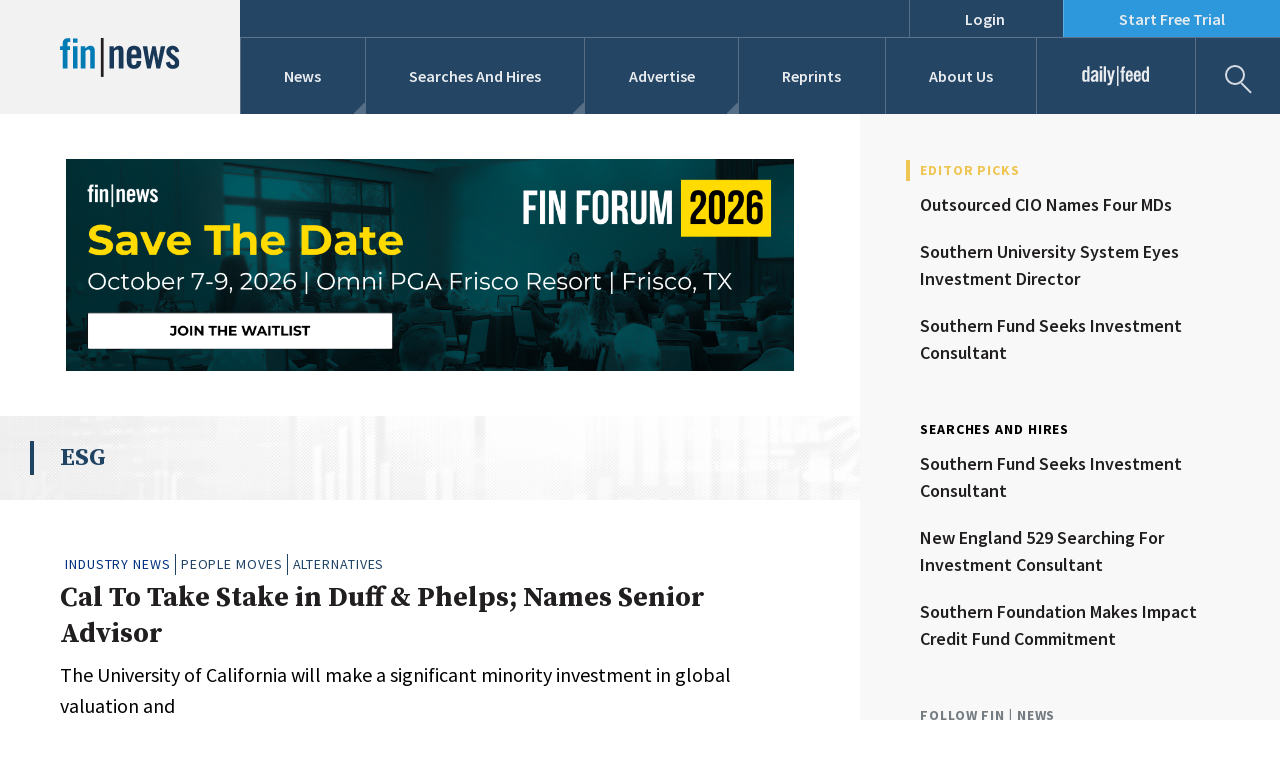

--- FILE ---
content_type: text/html; charset=UTF-8
request_url: https://www.fin-news.com/category/esg/page/76/
body_size: 22934
content:
<!DOCTYPE html>
<html lang="en-US">
<head>
    <!-- Google Tag Manager -->
        <script>
            (function (w, d, s, l, i) {
                w[l] = w[l] || [];
                w[l].push({
                    'gtm.start':
                        new Date().getTime(), event: 'gtm.js'
                });
                var f = d.getElementsByTagName(s)[0],
                    j = d.createElement(s), dl = l != 'dataLayer' ? '&l=' + l : '';
                j.async = true;
                j.src =
                    'https://www.googletagmanager.com/gtm.js?id=' + i + dl;
                f.parentNode.insertBefore(j, f);
            })(window, document, 'script', 'dataLayer', 'GTM-5MDGJZ3');
        </script>
        <!-- End Google Tag Manager -->
        <meta name="viewport"
          content="width=device-width, initial-scale=1.0, maximum-scale=1.0, minimum-scale=1.0, user-scalable=no"/>
    <meta charset="UTF-8"/><script type="text/javascript">(window.NREUM||(NREUM={})).init={ajax:{deny_list:["bam.nr-data.net"]},feature_flags:["soft_nav"]};(window.NREUM||(NREUM={})).loader_config={licenseKey:"adf7e40e1e",applicationID:"343629803",browserID:"343659468"};;/*! For license information please see nr-loader-rum-1.308.0.min.js.LICENSE.txt */
(()=>{var e,t,r={163:(e,t,r)=>{"use strict";r.d(t,{j:()=>E});var n=r(384),i=r(1741);var a=r(2555);r(860).K7.genericEvents;const s="experimental.resources",o="register",c=e=>{if(!e||"string"!=typeof e)return!1;try{document.createDocumentFragment().querySelector(e)}catch{return!1}return!0};var d=r(2614),u=r(944),l=r(8122);const f="[data-nr-mask]",g=e=>(0,l.a)(e,(()=>{const e={feature_flags:[],experimental:{allow_registered_children:!1,resources:!1},mask_selector:"*",block_selector:"[data-nr-block]",mask_input_options:{color:!1,date:!1,"datetime-local":!1,email:!1,month:!1,number:!1,range:!1,search:!1,tel:!1,text:!1,time:!1,url:!1,week:!1,textarea:!1,select:!1,password:!0}};return{ajax:{deny_list:void 0,block_internal:!0,enabled:!0,autoStart:!0},api:{get allow_registered_children(){return e.feature_flags.includes(o)||e.experimental.allow_registered_children},set allow_registered_children(t){e.experimental.allow_registered_children=t},duplicate_registered_data:!1},browser_consent_mode:{enabled:!1},distributed_tracing:{enabled:void 0,exclude_newrelic_header:void 0,cors_use_newrelic_header:void 0,cors_use_tracecontext_headers:void 0,allowed_origins:void 0},get feature_flags(){return e.feature_flags},set feature_flags(t){e.feature_flags=t},generic_events:{enabled:!0,autoStart:!0},harvest:{interval:30},jserrors:{enabled:!0,autoStart:!0},logging:{enabled:!0,autoStart:!0},metrics:{enabled:!0,autoStart:!0},obfuscate:void 0,page_action:{enabled:!0},page_view_event:{enabled:!0,autoStart:!0},page_view_timing:{enabled:!0,autoStart:!0},performance:{capture_marks:!1,capture_measures:!1,capture_detail:!0,resources:{get enabled(){return e.feature_flags.includes(s)||e.experimental.resources},set enabled(t){e.experimental.resources=t},asset_types:[],first_party_domains:[],ignore_newrelic:!0}},privacy:{cookies_enabled:!0},proxy:{assets:void 0,beacon:void 0},session:{expiresMs:d.wk,inactiveMs:d.BB},session_replay:{autoStart:!0,enabled:!1,preload:!1,sampling_rate:10,error_sampling_rate:100,collect_fonts:!1,inline_images:!1,fix_stylesheets:!0,mask_all_inputs:!0,get mask_text_selector(){return e.mask_selector},set mask_text_selector(t){c(t)?e.mask_selector="".concat(t,",").concat(f):""===t||null===t?e.mask_selector=f:(0,u.R)(5,t)},get block_class(){return"nr-block"},get ignore_class(){return"nr-ignore"},get mask_text_class(){return"nr-mask"},get block_selector(){return e.block_selector},set block_selector(t){c(t)?e.block_selector+=",".concat(t):""!==t&&(0,u.R)(6,t)},get mask_input_options(){return e.mask_input_options},set mask_input_options(t){t&&"object"==typeof t?e.mask_input_options={...t,password:!0}:(0,u.R)(7,t)}},session_trace:{enabled:!0,autoStart:!0},soft_navigations:{enabled:!0,autoStart:!0},spa:{enabled:!0,autoStart:!0},ssl:void 0,user_actions:{enabled:!0,elementAttributes:["id","className","tagName","type"]}}})());var p=r(6154),m=r(9324);let h=0;const v={buildEnv:m.F3,distMethod:m.Xs,version:m.xv,originTime:p.WN},b={consented:!1},y={appMetadata:{},get consented(){return this.session?.state?.consent||b.consented},set consented(e){b.consented=e},customTransaction:void 0,denyList:void 0,disabled:!1,harvester:void 0,isolatedBacklog:!1,isRecording:!1,loaderType:void 0,maxBytes:3e4,obfuscator:void 0,onerror:void 0,ptid:void 0,releaseIds:{},session:void 0,timeKeeper:void 0,registeredEntities:[],jsAttributesMetadata:{bytes:0},get harvestCount(){return++h}},_=e=>{const t=(0,l.a)(e,y),r=Object.keys(v).reduce((e,t)=>(e[t]={value:v[t],writable:!1,configurable:!0,enumerable:!0},e),{});return Object.defineProperties(t,r)};var w=r(5701);const x=e=>{const t=e.startsWith("http");e+="/",r.p=t?e:"https://"+e};var R=r(7836),k=r(3241);const A={accountID:void 0,trustKey:void 0,agentID:void 0,licenseKey:void 0,applicationID:void 0,xpid:void 0},S=e=>(0,l.a)(e,A),T=new Set;function E(e,t={},r,s){let{init:o,info:c,loader_config:d,runtime:u={},exposed:l=!0}=t;if(!c){const e=(0,n.pV)();o=e.init,c=e.info,d=e.loader_config}e.init=g(o||{}),e.loader_config=S(d||{}),c.jsAttributes??={},p.bv&&(c.jsAttributes.isWorker=!0),e.info=(0,a.D)(c);const f=e.init,m=[c.beacon,c.errorBeacon];T.has(e.agentIdentifier)||(f.proxy.assets&&(x(f.proxy.assets),m.push(f.proxy.assets)),f.proxy.beacon&&m.push(f.proxy.beacon),e.beacons=[...m],function(e){const t=(0,n.pV)();Object.getOwnPropertyNames(i.W.prototype).forEach(r=>{const n=i.W.prototype[r];if("function"!=typeof n||"constructor"===n)return;let a=t[r];e[r]&&!1!==e.exposed&&"micro-agent"!==e.runtime?.loaderType&&(t[r]=(...t)=>{const n=e[r](...t);return a?a(...t):n})})}(e),(0,n.US)("activatedFeatures",w.B)),u.denyList=[...f.ajax.deny_list||[],...f.ajax.block_internal?m:[]],u.ptid=e.agentIdentifier,u.loaderType=r,e.runtime=_(u),T.has(e.agentIdentifier)||(e.ee=R.ee.get(e.agentIdentifier),e.exposed=l,(0,k.W)({agentIdentifier:e.agentIdentifier,drained:!!w.B?.[e.agentIdentifier],type:"lifecycle",name:"initialize",feature:void 0,data:e.config})),T.add(e.agentIdentifier)}},384:(e,t,r)=>{"use strict";r.d(t,{NT:()=>s,US:()=>u,Zm:()=>o,bQ:()=>d,dV:()=>c,pV:()=>l});var n=r(6154),i=r(1863),a=r(1910);const s={beacon:"bam.nr-data.net",errorBeacon:"bam.nr-data.net"};function o(){return n.gm.NREUM||(n.gm.NREUM={}),void 0===n.gm.newrelic&&(n.gm.newrelic=n.gm.NREUM),n.gm.NREUM}function c(){let e=o();return e.o||(e.o={ST:n.gm.setTimeout,SI:n.gm.setImmediate||n.gm.setInterval,CT:n.gm.clearTimeout,XHR:n.gm.XMLHttpRequest,REQ:n.gm.Request,EV:n.gm.Event,PR:n.gm.Promise,MO:n.gm.MutationObserver,FETCH:n.gm.fetch,WS:n.gm.WebSocket},(0,a.i)(...Object.values(e.o))),e}function d(e,t){let r=o();r.initializedAgents??={},t.initializedAt={ms:(0,i.t)(),date:new Date},r.initializedAgents[e]=t}function u(e,t){o()[e]=t}function l(){return function(){let e=o();const t=e.info||{};e.info={beacon:s.beacon,errorBeacon:s.errorBeacon,...t}}(),function(){let e=o();const t=e.init||{};e.init={...t}}(),c(),function(){let e=o();const t=e.loader_config||{};e.loader_config={...t}}(),o()}},782:(e,t,r)=>{"use strict";r.d(t,{T:()=>n});const n=r(860).K7.pageViewTiming},860:(e,t,r)=>{"use strict";r.d(t,{$J:()=>u,K7:()=>c,P3:()=>d,XX:()=>i,Yy:()=>o,df:()=>a,qY:()=>n,v4:()=>s});const n="events",i="jserrors",a="browser/blobs",s="rum",o="browser/logs",c={ajax:"ajax",genericEvents:"generic_events",jserrors:i,logging:"logging",metrics:"metrics",pageAction:"page_action",pageViewEvent:"page_view_event",pageViewTiming:"page_view_timing",sessionReplay:"session_replay",sessionTrace:"session_trace",softNav:"soft_navigations",spa:"spa"},d={[c.pageViewEvent]:1,[c.pageViewTiming]:2,[c.metrics]:3,[c.jserrors]:4,[c.spa]:5,[c.ajax]:6,[c.sessionTrace]:7,[c.softNav]:8,[c.sessionReplay]:9,[c.logging]:10,[c.genericEvents]:11},u={[c.pageViewEvent]:s,[c.pageViewTiming]:n,[c.ajax]:n,[c.spa]:n,[c.softNav]:n,[c.metrics]:i,[c.jserrors]:i,[c.sessionTrace]:a,[c.sessionReplay]:a,[c.logging]:o,[c.genericEvents]:"ins"}},944:(e,t,r)=>{"use strict";r.d(t,{R:()=>i});var n=r(3241);function i(e,t){"function"==typeof console.debug&&(console.debug("New Relic Warning: https://github.com/newrelic/newrelic-browser-agent/blob/main/docs/warning-codes.md#".concat(e),t),(0,n.W)({agentIdentifier:null,drained:null,type:"data",name:"warn",feature:"warn",data:{code:e,secondary:t}}))}},1687:(e,t,r)=>{"use strict";r.d(t,{Ak:()=>d,Ze:()=>f,x3:()=>u});var n=r(3241),i=r(7836),a=r(3606),s=r(860),o=r(2646);const c={};function d(e,t){const r={staged:!1,priority:s.P3[t]||0};l(e),c[e].get(t)||c[e].set(t,r)}function u(e,t){e&&c[e]&&(c[e].get(t)&&c[e].delete(t),p(e,t,!1),c[e].size&&g(e))}function l(e){if(!e)throw new Error("agentIdentifier required");c[e]||(c[e]=new Map)}function f(e="",t="feature",r=!1){if(l(e),!e||!c[e].get(t)||r)return p(e,t);c[e].get(t).staged=!0,g(e)}function g(e){const t=Array.from(c[e]);t.every(([e,t])=>t.staged)&&(t.sort((e,t)=>e[1].priority-t[1].priority),t.forEach(([t])=>{c[e].delete(t),p(e,t)}))}function p(e,t,r=!0){const s=e?i.ee.get(e):i.ee,c=a.i.handlers;if(!s.aborted&&s.backlog&&c){if((0,n.W)({agentIdentifier:e,type:"lifecycle",name:"drain",feature:t}),r){const e=s.backlog[t],r=c[t];if(r){for(let t=0;e&&t<e.length;++t)m(e[t],r);Object.entries(r).forEach(([e,t])=>{Object.values(t||{}).forEach(t=>{t[0]?.on&&t[0]?.context()instanceof o.y&&t[0].on(e,t[1])})})}}s.isolatedBacklog||delete c[t],s.backlog[t]=null,s.emit("drain-"+t,[])}}function m(e,t){var r=e[1];Object.values(t[r]||{}).forEach(t=>{var r=e[0];if(t[0]===r){var n=t[1],i=e[3],a=e[2];n.apply(i,a)}})}},1738:(e,t,r)=>{"use strict";r.d(t,{U:()=>g,Y:()=>f});var n=r(3241),i=r(9908),a=r(1863),s=r(944),o=r(5701),c=r(3969),d=r(8362),u=r(860),l=r(4261);function f(e,t,r,a){const f=a||r;!f||f[e]&&f[e]!==d.d.prototype[e]||(f[e]=function(){(0,i.p)(c.xV,["API/"+e+"/called"],void 0,u.K7.metrics,r.ee),(0,n.W)({agentIdentifier:r.agentIdentifier,drained:!!o.B?.[r.agentIdentifier],type:"data",name:"api",feature:l.Pl+e,data:{}});try{return t.apply(this,arguments)}catch(e){(0,s.R)(23,e)}})}function g(e,t,r,n,s){const o=e.info;null===r?delete o.jsAttributes[t]:o.jsAttributes[t]=r,(s||null===r)&&(0,i.p)(l.Pl+n,[(0,a.t)(),t,r],void 0,"session",e.ee)}},1741:(e,t,r)=>{"use strict";r.d(t,{W:()=>a});var n=r(944),i=r(4261);class a{#e(e,...t){if(this[e]!==a.prototype[e])return this[e](...t);(0,n.R)(35,e)}addPageAction(e,t){return this.#e(i.hG,e,t)}register(e){return this.#e(i.eY,e)}recordCustomEvent(e,t){return this.#e(i.fF,e,t)}setPageViewName(e,t){return this.#e(i.Fw,e,t)}setCustomAttribute(e,t,r){return this.#e(i.cD,e,t,r)}noticeError(e,t){return this.#e(i.o5,e,t)}setUserId(e,t=!1){return this.#e(i.Dl,e,t)}setApplicationVersion(e){return this.#e(i.nb,e)}setErrorHandler(e){return this.#e(i.bt,e)}addRelease(e,t){return this.#e(i.k6,e,t)}log(e,t){return this.#e(i.$9,e,t)}start(){return this.#e(i.d3)}finished(e){return this.#e(i.BL,e)}recordReplay(){return this.#e(i.CH)}pauseReplay(){return this.#e(i.Tb)}addToTrace(e){return this.#e(i.U2,e)}setCurrentRouteName(e){return this.#e(i.PA,e)}interaction(e){return this.#e(i.dT,e)}wrapLogger(e,t,r){return this.#e(i.Wb,e,t,r)}measure(e,t){return this.#e(i.V1,e,t)}consent(e){return this.#e(i.Pv,e)}}},1863:(e,t,r)=>{"use strict";function n(){return Math.floor(performance.now())}r.d(t,{t:()=>n})},1910:(e,t,r)=>{"use strict";r.d(t,{i:()=>a});var n=r(944);const i=new Map;function a(...e){return e.every(e=>{if(i.has(e))return i.get(e);const t="function"==typeof e?e.toString():"",r=t.includes("[native code]"),a=t.includes("nrWrapper");return r||a||(0,n.R)(64,e?.name||t),i.set(e,r),r})}},2555:(e,t,r)=>{"use strict";r.d(t,{D:()=>o,f:()=>s});var n=r(384),i=r(8122);const a={beacon:n.NT.beacon,errorBeacon:n.NT.errorBeacon,licenseKey:void 0,applicationID:void 0,sa:void 0,queueTime:void 0,applicationTime:void 0,ttGuid:void 0,user:void 0,account:void 0,product:void 0,extra:void 0,jsAttributes:{},userAttributes:void 0,atts:void 0,transactionName:void 0,tNamePlain:void 0};function s(e){try{return!!e.licenseKey&&!!e.errorBeacon&&!!e.applicationID}catch(e){return!1}}const o=e=>(0,i.a)(e,a)},2614:(e,t,r)=>{"use strict";r.d(t,{BB:()=>s,H3:()=>n,g:()=>d,iL:()=>c,tS:()=>o,uh:()=>i,wk:()=>a});const n="NRBA",i="SESSION",a=144e5,s=18e5,o={STARTED:"session-started",PAUSE:"session-pause",RESET:"session-reset",RESUME:"session-resume",UPDATE:"session-update"},c={SAME_TAB:"same-tab",CROSS_TAB:"cross-tab"},d={OFF:0,FULL:1,ERROR:2}},2646:(e,t,r)=>{"use strict";r.d(t,{y:()=>n});class n{constructor(e){this.contextId=e}}},2843:(e,t,r)=>{"use strict";r.d(t,{G:()=>a,u:()=>i});var n=r(3878);function i(e,t=!1,r,i){(0,n.DD)("visibilitychange",function(){if(t)return void("hidden"===document.visibilityState&&e());e(document.visibilityState)},r,i)}function a(e,t,r){(0,n.sp)("pagehide",e,t,r)}},3241:(e,t,r)=>{"use strict";r.d(t,{W:()=>a});var n=r(6154);const i="newrelic";function a(e={}){try{n.gm.dispatchEvent(new CustomEvent(i,{detail:e}))}catch(e){}}},3606:(e,t,r)=>{"use strict";r.d(t,{i:()=>a});var n=r(9908);a.on=s;var i=a.handlers={};function a(e,t,r,a){s(a||n.d,i,e,t,r)}function s(e,t,r,i,a){a||(a="feature"),e||(e=n.d);var s=t[a]=t[a]||{};(s[r]=s[r]||[]).push([e,i])}},3878:(e,t,r)=>{"use strict";function n(e,t){return{capture:e,passive:!1,signal:t}}function i(e,t,r=!1,i){window.addEventListener(e,t,n(r,i))}function a(e,t,r=!1,i){document.addEventListener(e,t,n(r,i))}r.d(t,{DD:()=>a,jT:()=>n,sp:()=>i})},3969:(e,t,r)=>{"use strict";r.d(t,{TZ:()=>n,XG:()=>o,rs:()=>i,xV:()=>s,z_:()=>a});const n=r(860).K7.metrics,i="sm",a="cm",s="storeSupportabilityMetrics",o="storeEventMetrics"},4234:(e,t,r)=>{"use strict";r.d(t,{W:()=>a});var n=r(7836),i=r(1687);class a{constructor(e,t){this.agentIdentifier=e,this.ee=n.ee.get(e),this.featureName=t,this.blocked=!1}deregisterDrain(){(0,i.x3)(this.agentIdentifier,this.featureName)}}},4261:(e,t,r)=>{"use strict";r.d(t,{$9:()=>d,BL:()=>o,CH:()=>g,Dl:()=>_,Fw:()=>y,PA:()=>h,Pl:()=>n,Pv:()=>k,Tb:()=>l,U2:()=>a,V1:()=>R,Wb:()=>x,bt:()=>b,cD:()=>v,d3:()=>w,dT:()=>c,eY:()=>p,fF:()=>f,hG:()=>i,k6:()=>s,nb:()=>m,o5:()=>u});const n="api-",i="addPageAction",a="addToTrace",s="addRelease",o="finished",c="interaction",d="log",u="noticeError",l="pauseReplay",f="recordCustomEvent",g="recordReplay",p="register",m="setApplicationVersion",h="setCurrentRouteName",v="setCustomAttribute",b="setErrorHandler",y="setPageViewName",_="setUserId",w="start",x="wrapLogger",R="measure",k="consent"},5289:(e,t,r)=>{"use strict";r.d(t,{GG:()=>s,Qr:()=>c,sB:()=>o});var n=r(3878),i=r(6389);function a(){return"undefined"==typeof document||"complete"===document.readyState}function s(e,t){if(a())return e();const r=(0,i.J)(e),s=setInterval(()=>{a()&&(clearInterval(s),r())},500);(0,n.sp)("load",r,t)}function o(e){if(a())return e();(0,n.DD)("DOMContentLoaded",e)}function c(e){if(a())return e();(0,n.sp)("popstate",e)}},5607:(e,t,r)=>{"use strict";r.d(t,{W:()=>n});const n=(0,r(9566).bz)()},5701:(e,t,r)=>{"use strict";r.d(t,{B:()=>a,t:()=>s});var n=r(3241);const i=new Set,a={};function s(e,t){const r=t.agentIdentifier;a[r]??={},e&&"object"==typeof e&&(i.has(r)||(t.ee.emit("rumresp",[e]),a[r]=e,i.add(r),(0,n.W)({agentIdentifier:r,loaded:!0,drained:!0,type:"lifecycle",name:"load",feature:void 0,data:e})))}},6154:(e,t,r)=>{"use strict";r.d(t,{OF:()=>c,RI:()=>i,WN:()=>u,bv:()=>a,eN:()=>l,gm:()=>s,mw:()=>o,sb:()=>d});var n=r(1863);const i="undefined"!=typeof window&&!!window.document,a="undefined"!=typeof WorkerGlobalScope&&("undefined"!=typeof self&&self instanceof WorkerGlobalScope&&self.navigator instanceof WorkerNavigator||"undefined"!=typeof globalThis&&globalThis instanceof WorkerGlobalScope&&globalThis.navigator instanceof WorkerNavigator),s=i?window:"undefined"!=typeof WorkerGlobalScope&&("undefined"!=typeof self&&self instanceof WorkerGlobalScope&&self||"undefined"!=typeof globalThis&&globalThis instanceof WorkerGlobalScope&&globalThis),o=Boolean("hidden"===s?.document?.visibilityState),c=/iPad|iPhone|iPod/.test(s.navigator?.userAgent),d=c&&"undefined"==typeof SharedWorker,u=((()=>{const e=s.navigator?.userAgent?.match(/Firefox[/\s](\d+\.\d+)/);Array.isArray(e)&&e.length>=2&&e[1]})(),Date.now()-(0,n.t)()),l=()=>"undefined"!=typeof PerformanceNavigationTiming&&s?.performance?.getEntriesByType("navigation")?.[0]?.responseStart},6389:(e,t,r)=>{"use strict";function n(e,t=500,r={}){const n=r?.leading||!1;let i;return(...r)=>{n&&void 0===i&&(e.apply(this,r),i=setTimeout(()=>{i=clearTimeout(i)},t)),n||(clearTimeout(i),i=setTimeout(()=>{e.apply(this,r)},t))}}function i(e){let t=!1;return(...r)=>{t||(t=!0,e.apply(this,r))}}r.d(t,{J:()=>i,s:()=>n})},6630:(e,t,r)=>{"use strict";r.d(t,{T:()=>n});const n=r(860).K7.pageViewEvent},7699:(e,t,r)=>{"use strict";r.d(t,{It:()=>a,KC:()=>o,No:()=>i,qh:()=>s});var n=r(860);const i=16e3,a=1e6,s="SESSION_ERROR",o={[n.K7.logging]:!0,[n.K7.genericEvents]:!1,[n.K7.jserrors]:!1,[n.K7.ajax]:!1}},7836:(e,t,r)=>{"use strict";r.d(t,{P:()=>o,ee:()=>c});var n=r(384),i=r(8990),a=r(2646),s=r(5607);const o="nr@context:".concat(s.W),c=function e(t,r){var n={},s={},u={},l=!1;try{l=16===r.length&&d.initializedAgents?.[r]?.runtime.isolatedBacklog}catch(e){}var f={on:p,addEventListener:p,removeEventListener:function(e,t){var r=n[e];if(!r)return;for(var i=0;i<r.length;i++)r[i]===t&&r.splice(i,1)},emit:function(e,r,n,i,a){!1!==a&&(a=!0);if(c.aborted&&!i)return;t&&a&&t.emit(e,r,n);var o=g(n);m(e).forEach(e=>{e.apply(o,r)});var d=v()[s[e]];d&&d.push([f,e,r,o]);return o},get:h,listeners:m,context:g,buffer:function(e,t){const r=v();if(t=t||"feature",f.aborted)return;Object.entries(e||{}).forEach(([e,n])=>{s[n]=t,t in r||(r[t]=[])})},abort:function(){f._aborted=!0,Object.keys(f.backlog).forEach(e=>{delete f.backlog[e]})},isBuffering:function(e){return!!v()[s[e]]},debugId:r,backlog:l?{}:t&&"object"==typeof t.backlog?t.backlog:{},isolatedBacklog:l};return Object.defineProperty(f,"aborted",{get:()=>{let e=f._aborted||!1;return e||(t&&(e=t.aborted),e)}}),f;function g(e){return e&&e instanceof a.y?e:e?(0,i.I)(e,o,()=>new a.y(o)):new a.y(o)}function p(e,t){n[e]=m(e).concat(t)}function m(e){return n[e]||[]}function h(t){return u[t]=u[t]||e(f,t)}function v(){return f.backlog}}(void 0,"globalEE"),d=(0,n.Zm)();d.ee||(d.ee=c)},8122:(e,t,r)=>{"use strict";r.d(t,{a:()=>i});var n=r(944);function i(e,t){try{if(!e||"object"!=typeof e)return(0,n.R)(3);if(!t||"object"!=typeof t)return(0,n.R)(4);const r=Object.create(Object.getPrototypeOf(t),Object.getOwnPropertyDescriptors(t)),a=0===Object.keys(r).length?e:r;for(let s in a)if(void 0!==e[s])try{if(null===e[s]){r[s]=null;continue}Array.isArray(e[s])&&Array.isArray(t[s])?r[s]=Array.from(new Set([...e[s],...t[s]])):"object"==typeof e[s]&&"object"==typeof t[s]?r[s]=i(e[s],t[s]):r[s]=e[s]}catch(e){r[s]||(0,n.R)(1,e)}return r}catch(e){(0,n.R)(2,e)}}},8362:(e,t,r)=>{"use strict";r.d(t,{d:()=>a});var n=r(9566),i=r(1741);class a extends i.W{agentIdentifier=(0,n.LA)(16)}},8374:(e,t,r)=>{r.nc=(()=>{try{return document?.currentScript?.nonce}catch(e){}return""})()},8990:(e,t,r)=>{"use strict";r.d(t,{I:()=>i});var n=Object.prototype.hasOwnProperty;function i(e,t,r){if(n.call(e,t))return e[t];var i=r();if(Object.defineProperty&&Object.keys)try{return Object.defineProperty(e,t,{value:i,writable:!0,enumerable:!1}),i}catch(e){}return e[t]=i,i}},9324:(e,t,r)=>{"use strict";r.d(t,{F3:()=>i,Xs:()=>a,xv:()=>n});const n="1.308.0",i="PROD",a="CDN"},9566:(e,t,r)=>{"use strict";r.d(t,{LA:()=>o,bz:()=>s});var n=r(6154);const i="xxxxxxxx-xxxx-4xxx-yxxx-xxxxxxxxxxxx";function a(e,t){return e?15&e[t]:16*Math.random()|0}function s(){const e=n.gm?.crypto||n.gm?.msCrypto;let t,r=0;return e&&e.getRandomValues&&(t=e.getRandomValues(new Uint8Array(30))),i.split("").map(e=>"x"===e?a(t,r++).toString(16):"y"===e?(3&a()|8).toString(16):e).join("")}function o(e){const t=n.gm?.crypto||n.gm?.msCrypto;let r,i=0;t&&t.getRandomValues&&(r=t.getRandomValues(new Uint8Array(e)));const s=[];for(var o=0;o<e;o++)s.push(a(r,i++).toString(16));return s.join("")}},9908:(e,t,r)=>{"use strict";r.d(t,{d:()=>n,p:()=>i});var n=r(7836).ee.get("handle");function i(e,t,r,i,a){a?(a.buffer([e],i),a.emit(e,t,r)):(n.buffer([e],i),n.emit(e,t,r))}}},n={};function i(e){var t=n[e];if(void 0!==t)return t.exports;var a=n[e]={exports:{}};return r[e](a,a.exports,i),a.exports}i.m=r,i.d=(e,t)=>{for(var r in t)i.o(t,r)&&!i.o(e,r)&&Object.defineProperty(e,r,{enumerable:!0,get:t[r]})},i.f={},i.e=e=>Promise.all(Object.keys(i.f).reduce((t,r)=>(i.f[r](e,t),t),[])),i.u=e=>"nr-rum-1.308.0.min.js",i.o=(e,t)=>Object.prototype.hasOwnProperty.call(e,t),e={},t="NRBA-1.308.0.PROD:",i.l=(r,n,a,s)=>{if(e[r])e[r].push(n);else{var o,c;if(void 0!==a)for(var d=document.getElementsByTagName("script"),u=0;u<d.length;u++){var l=d[u];if(l.getAttribute("src")==r||l.getAttribute("data-webpack")==t+a){o=l;break}}if(!o){c=!0;var f={296:"sha512-+MIMDsOcckGXa1EdWHqFNv7P+JUkd5kQwCBr3KE6uCvnsBNUrdSt4a/3/L4j4TxtnaMNjHpza2/erNQbpacJQA=="};(o=document.createElement("script")).charset="utf-8",i.nc&&o.setAttribute("nonce",i.nc),o.setAttribute("data-webpack",t+a),o.src=r,0!==o.src.indexOf(window.location.origin+"/")&&(o.crossOrigin="anonymous"),f[s]&&(o.integrity=f[s])}e[r]=[n];var g=(t,n)=>{o.onerror=o.onload=null,clearTimeout(p);var i=e[r];if(delete e[r],o.parentNode&&o.parentNode.removeChild(o),i&&i.forEach(e=>e(n)),t)return t(n)},p=setTimeout(g.bind(null,void 0,{type:"timeout",target:o}),12e4);o.onerror=g.bind(null,o.onerror),o.onload=g.bind(null,o.onload),c&&document.head.appendChild(o)}},i.r=e=>{"undefined"!=typeof Symbol&&Symbol.toStringTag&&Object.defineProperty(e,Symbol.toStringTag,{value:"Module"}),Object.defineProperty(e,"__esModule",{value:!0})},i.p="https://js-agent.newrelic.com/",(()=>{var e={374:0,840:0};i.f.j=(t,r)=>{var n=i.o(e,t)?e[t]:void 0;if(0!==n)if(n)r.push(n[2]);else{var a=new Promise((r,i)=>n=e[t]=[r,i]);r.push(n[2]=a);var s=i.p+i.u(t),o=new Error;i.l(s,r=>{if(i.o(e,t)&&(0!==(n=e[t])&&(e[t]=void 0),n)){var a=r&&("load"===r.type?"missing":r.type),s=r&&r.target&&r.target.src;o.message="Loading chunk "+t+" failed: ("+a+": "+s+")",o.name="ChunkLoadError",o.type=a,o.request=s,n[1](o)}},"chunk-"+t,t)}};var t=(t,r)=>{var n,a,[s,o,c]=r,d=0;if(s.some(t=>0!==e[t])){for(n in o)i.o(o,n)&&(i.m[n]=o[n]);if(c)c(i)}for(t&&t(r);d<s.length;d++)a=s[d],i.o(e,a)&&e[a]&&e[a][0](),e[a]=0},r=self["webpackChunk:NRBA-1.308.0.PROD"]=self["webpackChunk:NRBA-1.308.0.PROD"]||[];r.forEach(t.bind(null,0)),r.push=t.bind(null,r.push.bind(r))})(),(()=>{"use strict";i(8374);var e=i(8362),t=i(860);const r=Object.values(t.K7);var n=i(163);var a=i(9908),s=i(1863),o=i(4261),c=i(1738);var d=i(1687),u=i(4234),l=i(5289),f=i(6154),g=i(944),p=i(384);const m=e=>f.RI&&!0===e?.privacy.cookies_enabled;function h(e){return!!(0,p.dV)().o.MO&&m(e)&&!0===e?.session_trace.enabled}var v=i(6389),b=i(7699);class y extends u.W{constructor(e,t){super(e.agentIdentifier,t),this.agentRef=e,this.abortHandler=void 0,this.featAggregate=void 0,this.loadedSuccessfully=void 0,this.onAggregateImported=new Promise(e=>{this.loadedSuccessfully=e}),this.deferred=Promise.resolve(),!1===e.init[this.featureName].autoStart?this.deferred=new Promise((t,r)=>{this.ee.on("manual-start-all",(0,v.J)(()=>{(0,d.Ak)(e.agentIdentifier,this.featureName),t()}))}):(0,d.Ak)(e.agentIdentifier,t)}importAggregator(e,t,r={}){if(this.featAggregate)return;const n=async()=>{let n;await this.deferred;try{if(m(e.init)){const{setupAgentSession:t}=await i.e(296).then(i.bind(i,3305));n=t(e)}}catch(e){(0,g.R)(20,e),this.ee.emit("internal-error",[e]),(0,a.p)(b.qh,[e],void 0,this.featureName,this.ee)}try{if(!this.#t(this.featureName,n,e.init))return(0,d.Ze)(this.agentIdentifier,this.featureName),void this.loadedSuccessfully(!1);const{Aggregate:i}=await t();this.featAggregate=new i(e,r),e.runtime.harvester.initializedAggregates.push(this.featAggregate),this.loadedSuccessfully(!0)}catch(e){(0,g.R)(34,e),this.abortHandler?.(),(0,d.Ze)(this.agentIdentifier,this.featureName,!0),this.loadedSuccessfully(!1),this.ee&&this.ee.abort()}};f.RI?(0,l.GG)(()=>n(),!0):n()}#t(e,r,n){if(this.blocked)return!1;switch(e){case t.K7.sessionReplay:return h(n)&&!!r;case t.K7.sessionTrace:return!!r;default:return!0}}}var _=i(6630),w=i(2614),x=i(3241);class R extends y{static featureName=_.T;constructor(e){var t;super(e,_.T),this.setupInspectionEvents(e.agentIdentifier),t=e,(0,c.Y)(o.Fw,function(e,r){"string"==typeof e&&("/"!==e.charAt(0)&&(e="/"+e),t.runtime.customTransaction=(r||"http://custom.transaction")+e,(0,a.p)(o.Pl+o.Fw,[(0,s.t)()],void 0,void 0,t.ee))},t),this.importAggregator(e,()=>i.e(296).then(i.bind(i,3943)))}setupInspectionEvents(e){const t=(t,r)=>{t&&(0,x.W)({agentIdentifier:e,timeStamp:t.timeStamp,loaded:"complete"===t.target.readyState,type:"window",name:r,data:t.target.location+""})};(0,l.sB)(e=>{t(e,"DOMContentLoaded")}),(0,l.GG)(e=>{t(e,"load")}),(0,l.Qr)(e=>{t(e,"navigate")}),this.ee.on(w.tS.UPDATE,(t,r)=>{(0,x.W)({agentIdentifier:e,type:"lifecycle",name:"session",data:r})})}}class k extends e.d{constructor(e){var t;(super(),f.gm)?(this.features={},(0,p.bQ)(this.agentIdentifier,this),this.desiredFeatures=new Set(e.features||[]),this.desiredFeatures.add(R),(0,n.j)(this,e,e.loaderType||"agent"),t=this,(0,c.Y)(o.cD,function(e,r,n=!1){if("string"==typeof e){if(["string","number","boolean"].includes(typeof r)||null===r)return(0,c.U)(t,e,r,o.cD,n);(0,g.R)(40,typeof r)}else(0,g.R)(39,typeof e)},t),function(e){(0,c.Y)(o.Dl,function(t,r=!1){if("string"!=typeof t&&null!==t)return void(0,g.R)(41,typeof t);const n=e.info.jsAttributes["enduser.id"];r&&null!=n&&n!==t?(0,a.p)(o.Pl+"setUserIdAndResetSession",[t],void 0,"session",e.ee):(0,c.U)(e,"enduser.id",t,o.Dl,!0)},e)}(this),function(e){(0,c.Y)(o.nb,function(t){if("string"==typeof t||null===t)return(0,c.U)(e,"application.version",t,o.nb,!1);(0,g.R)(42,typeof t)},e)}(this),function(e){(0,c.Y)(o.d3,function(){e.ee.emit("manual-start-all")},e)}(this),function(e){(0,c.Y)(o.Pv,function(t=!0){if("boolean"==typeof t){if((0,a.p)(o.Pl+o.Pv,[t],void 0,"session",e.ee),e.runtime.consented=t,t){const t=e.features.page_view_event;t.onAggregateImported.then(e=>{const r=t.featAggregate;e&&!r.sentRum&&r.sendRum()})}}else(0,g.R)(65,typeof t)},e)}(this),this.run()):(0,g.R)(21)}get config(){return{info:this.info,init:this.init,loader_config:this.loader_config,runtime:this.runtime}}get api(){return this}run(){try{const e=function(e){const t={};return r.forEach(r=>{t[r]=!!e[r]?.enabled}),t}(this.init),n=[...this.desiredFeatures];n.sort((e,r)=>t.P3[e.featureName]-t.P3[r.featureName]),n.forEach(r=>{if(!e[r.featureName]&&r.featureName!==t.K7.pageViewEvent)return;if(r.featureName===t.K7.spa)return void(0,g.R)(67);const n=function(e){switch(e){case t.K7.ajax:return[t.K7.jserrors];case t.K7.sessionTrace:return[t.K7.ajax,t.K7.pageViewEvent];case t.K7.sessionReplay:return[t.K7.sessionTrace];case t.K7.pageViewTiming:return[t.K7.pageViewEvent];default:return[]}}(r.featureName).filter(e=>!(e in this.features));n.length>0&&(0,g.R)(36,{targetFeature:r.featureName,missingDependencies:n}),this.features[r.featureName]=new r(this)})}catch(e){(0,g.R)(22,e);for(const e in this.features)this.features[e].abortHandler?.();const t=(0,p.Zm)();delete t.initializedAgents[this.agentIdentifier]?.features,delete this.sharedAggregator;return t.ee.get(this.agentIdentifier).abort(),!1}}}var A=i(2843),S=i(782);class T extends y{static featureName=S.T;constructor(e){super(e,S.T),f.RI&&((0,A.u)(()=>(0,a.p)("docHidden",[(0,s.t)()],void 0,S.T,this.ee),!0),(0,A.G)(()=>(0,a.p)("winPagehide",[(0,s.t)()],void 0,S.T,this.ee)),this.importAggregator(e,()=>i.e(296).then(i.bind(i,2117))))}}var E=i(3969);class I extends y{static featureName=E.TZ;constructor(e){super(e,E.TZ),f.RI&&document.addEventListener("securitypolicyviolation",e=>{(0,a.p)(E.xV,["Generic/CSPViolation/Detected"],void 0,this.featureName,this.ee)}),this.importAggregator(e,()=>i.e(296).then(i.bind(i,9623)))}}new k({features:[R,T,I],loaderType:"lite"})})()})();</script>

    <!-- Global Meta -->
    <title>ESG | FIN News</title>
    <link rel="profile" href="https://gmpg.org/xfn/11" />
    <link rel="pingback" href="https://www.fin-news.com/xmlrpc.php"/>
<!--[if lt IE 9]>
    <script src="https://www.fin-news.com/wp-content/themes/finnews/js/html5.js"
            type="text/javascript"></script>
    <![endif]-->

    <meta name='robots' content='max-image-preview:large' />

	<!-- This site is optimized with the Yoast SEO plugin v14.3 - https://yoast.com/wordpress/plugins/seo/ -->
	<meta name="robots" content="index, follow" />
	<meta name="googlebot" content="index, follow, max-snippet:-1, max-image-preview:large, max-video-preview:-1" />
	<meta name="bingbot" content="index, follow, max-snippet:-1, max-image-preview:large, max-video-preview:-1" />
	<link rel="canonical" href="https://www.fin-news.com/category/esg/page/76/" />
	<link rel="prev" href="https://www.fin-news.com/category/esg/page/75/" />
	<link rel="next" href="https://www.fin-news.com/category/esg/page/77/" />
	<meta property="og:locale" content="en_US" />
	<meta property="og:type" content="article" />
	<meta property="og:title" content="ESG Archives - Page 76 of 94 - FIN News" />
	<meta property="og:url" content="https://www.fin-news.com/category/esg/" />
	<meta property="og:site_name" content="FIN News" />
	<meta property="og:image" content="https://www.fin-news.com/wp-content/uploads/2019/07/OG-Share.jpg" />
	<meta property="og:image:width" content="1200" />
	<meta property="og:image:height" content="800" />
	<meta name="twitter:card" content="summary_large_image" />
	<meta name="twitter:site" content="@findaily" />
	<!-- / Yoast SEO plugin. -->


<link rel="preconnect" href="https://adservice.google.com" crossorigin>
<link rel="preconnect" href="https://bam.nr-data.net" crossorigin>
<link rel="preconnect" href="https://cdn.userway.org" crossorigin>
<link rel="preconnect" href="https://fonts.googleapis.com" crossorigin>
<link rel="preconnect" href="https://fonts.gstatic.com" crossorigin>
<link rel="preconnect" href="https://js-agent.newrelic.com" crossorigin>
<link rel="preconnect" href="https://securepubads.g.doubleclick.net" crossorigin>
<link rel="preconnect" href="https://www.google-analytics.com" crossorigin>
<link rel="preconnect" href="https://www.googletagmanager.com" crossorigin>
<link rel="preconnect" href="https://www.googletagservices.com" crossorigin>
<link rel='dns-prefetch' href='//www.fin-news.com' />
<link rel='dns-prefetch' href='//js.stripe.com' />
<link rel="alternate" type="application/rss+xml" title="FIN News &raquo; ESG Category Feed" href="https://www.fin-news.com/category/esg/feed/" />
<link rel='stylesheet' id='wp-block-library-css'  href='https://www.fin-news.com/wp-includes/css/dist/block-library/style.min.css?ver=5.9.2' type='text/css' media='all' />
<style id='global-styles-inline-css' type='text/css'>
body{--wp--preset--color--black: #000000;--wp--preset--color--cyan-bluish-gray: #abb8c3;--wp--preset--color--white: #ffffff;--wp--preset--color--pale-pink: #f78da7;--wp--preset--color--vivid-red: #cf2e2e;--wp--preset--color--luminous-vivid-orange: #ff6900;--wp--preset--color--luminous-vivid-amber: #fcb900;--wp--preset--color--light-green-cyan: #7bdcb5;--wp--preset--color--vivid-green-cyan: #00d084;--wp--preset--color--pale-cyan-blue: #8ed1fc;--wp--preset--color--vivid-cyan-blue: #0693e3;--wp--preset--color--vivid-purple: #9b51e0;--wp--preset--gradient--vivid-cyan-blue-to-vivid-purple: linear-gradient(135deg,rgba(6,147,227,1) 0%,rgb(155,81,224) 100%);--wp--preset--gradient--light-green-cyan-to-vivid-green-cyan: linear-gradient(135deg,rgb(122,220,180) 0%,rgb(0,208,130) 100%);--wp--preset--gradient--luminous-vivid-amber-to-luminous-vivid-orange: linear-gradient(135deg,rgba(252,185,0,1) 0%,rgba(255,105,0,1) 100%);--wp--preset--gradient--luminous-vivid-orange-to-vivid-red: linear-gradient(135deg,rgba(255,105,0,1) 0%,rgb(207,46,46) 100%);--wp--preset--gradient--very-light-gray-to-cyan-bluish-gray: linear-gradient(135deg,rgb(238,238,238) 0%,rgb(169,184,195) 100%);--wp--preset--gradient--cool-to-warm-spectrum: linear-gradient(135deg,rgb(74,234,220) 0%,rgb(151,120,209) 20%,rgb(207,42,186) 40%,rgb(238,44,130) 60%,rgb(251,105,98) 80%,rgb(254,248,76) 100%);--wp--preset--gradient--blush-light-purple: linear-gradient(135deg,rgb(255,206,236) 0%,rgb(152,150,240) 100%);--wp--preset--gradient--blush-bordeaux: linear-gradient(135deg,rgb(254,205,165) 0%,rgb(254,45,45) 50%,rgb(107,0,62) 100%);--wp--preset--gradient--luminous-dusk: linear-gradient(135deg,rgb(255,203,112) 0%,rgb(199,81,192) 50%,rgb(65,88,208) 100%);--wp--preset--gradient--pale-ocean: linear-gradient(135deg,rgb(255,245,203) 0%,rgb(182,227,212) 50%,rgb(51,167,181) 100%);--wp--preset--gradient--electric-grass: linear-gradient(135deg,rgb(202,248,128) 0%,rgb(113,206,126) 100%);--wp--preset--gradient--midnight: linear-gradient(135deg,rgb(2,3,129) 0%,rgb(40,116,252) 100%);--wp--preset--duotone--dark-grayscale: url('#wp-duotone-dark-grayscale');--wp--preset--duotone--grayscale: url('#wp-duotone-grayscale');--wp--preset--duotone--purple-yellow: url('#wp-duotone-purple-yellow');--wp--preset--duotone--blue-red: url('#wp-duotone-blue-red');--wp--preset--duotone--midnight: url('#wp-duotone-midnight');--wp--preset--duotone--magenta-yellow: url('#wp-duotone-magenta-yellow');--wp--preset--duotone--purple-green: url('#wp-duotone-purple-green');--wp--preset--duotone--blue-orange: url('#wp-duotone-blue-orange');--wp--preset--font-size--small: 13px;--wp--preset--font-size--medium: 20px;--wp--preset--font-size--large: 36px;--wp--preset--font-size--x-large: 42px;}.has-black-color{color: var(--wp--preset--color--black) !important;}.has-cyan-bluish-gray-color{color: var(--wp--preset--color--cyan-bluish-gray) !important;}.has-white-color{color: var(--wp--preset--color--white) !important;}.has-pale-pink-color{color: var(--wp--preset--color--pale-pink) !important;}.has-vivid-red-color{color: var(--wp--preset--color--vivid-red) !important;}.has-luminous-vivid-orange-color{color: var(--wp--preset--color--luminous-vivid-orange) !important;}.has-luminous-vivid-amber-color{color: var(--wp--preset--color--luminous-vivid-amber) !important;}.has-light-green-cyan-color{color: var(--wp--preset--color--light-green-cyan) !important;}.has-vivid-green-cyan-color{color: var(--wp--preset--color--vivid-green-cyan) !important;}.has-pale-cyan-blue-color{color: var(--wp--preset--color--pale-cyan-blue) !important;}.has-vivid-cyan-blue-color{color: var(--wp--preset--color--vivid-cyan-blue) !important;}.has-vivid-purple-color{color: var(--wp--preset--color--vivid-purple) !important;}.has-black-background-color{background-color: var(--wp--preset--color--black) !important;}.has-cyan-bluish-gray-background-color{background-color: var(--wp--preset--color--cyan-bluish-gray) !important;}.has-white-background-color{background-color: var(--wp--preset--color--white) !important;}.has-pale-pink-background-color{background-color: var(--wp--preset--color--pale-pink) !important;}.has-vivid-red-background-color{background-color: var(--wp--preset--color--vivid-red) !important;}.has-luminous-vivid-orange-background-color{background-color: var(--wp--preset--color--luminous-vivid-orange) !important;}.has-luminous-vivid-amber-background-color{background-color: var(--wp--preset--color--luminous-vivid-amber) !important;}.has-light-green-cyan-background-color{background-color: var(--wp--preset--color--light-green-cyan) !important;}.has-vivid-green-cyan-background-color{background-color: var(--wp--preset--color--vivid-green-cyan) !important;}.has-pale-cyan-blue-background-color{background-color: var(--wp--preset--color--pale-cyan-blue) !important;}.has-vivid-cyan-blue-background-color{background-color: var(--wp--preset--color--vivid-cyan-blue) !important;}.has-vivid-purple-background-color{background-color: var(--wp--preset--color--vivid-purple) !important;}.has-black-border-color{border-color: var(--wp--preset--color--black) !important;}.has-cyan-bluish-gray-border-color{border-color: var(--wp--preset--color--cyan-bluish-gray) !important;}.has-white-border-color{border-color: var(--wp--preset--color--white) !important;}.has-pale-pink-border-color{border-color: var(--wp--preset--color--pale-pink) !important;}.has-vivid-red-border-color{border-color: var(--wp--preset--color--vivid-red) !important;}.has-luminous-vivid-orange-border-color{border-color: var(--wp--preset--color--luminous-vivid-orange) !important;}.has-luminous-vivid-amber-border-color{border-color: var(--wp--preset--color--luminous-vivid-amber) !important;}.has-light-green-cyan-border-color{border-color: var(--wp--preset--color--light-green-cyan) !important;}.has-vivid-green-cyan-border-color{border-color: var(--wp--preset--color--vivid-green-cyan) !important;}.has-pale-cyan-blue-border-color{border-color: var(--wp--preset--color--pale-cyan-blue) !important;}.has-vivid-cyan-blue-border-color{border-color: var(--wp--preset--color--vivid-cyan-blue) !important;}.has-vivid-purple-border-color{border-color: var(--wp--preset--color--vivid-purple) !important;}.has-vivid-cyan-blue-to-vivid-purple-gradient-background{background: var(--wp--preset--gradient--vivid-cyan-blue-to-vivid-purple) !important;}.has-light-green-cyan-to-vivid-green-cyan-gradient-background{background: var(--wp--preset--gradient--light-green-cyan-to-vivid-green-cyan) !important;}.has-luminous-vivid-amber-to-luminous-vivid-orange-gradient-background{background: var(--wp--preset--gradient--luminous-vivid-amber-to-luminous-vivid-orange) !important;}.has-luminous-vivid-orange-to-vivid-red-gradient-background{background: var(--wp--preset--gradient--luminous-vivid-orange-to-vivid-red) !important;}.has-very-light-gray-to-cyan-bluish-gray-gradient-background{background: var(--wp--preset--gradient--very-light-gray-to-cyan-bluish-gray) !important;}.has-cool-to-warm-spectrum-gradient-background{background: var(--wp--preset--gradient--cool-to-warm-spectrum) !important;}.has-blush-light-purple-gradient-background{background: var(--wp--preset--gradient--blush-light-purple) !important;}.has-blush-bordeaux-gradient-background{background: var(--wp--preset--gradient--blush-bordeaux) !important;}.has-luminous-dusk-gradient-background{background: var(--wp--preset--gradient--luminous-dusk) !important;}.has-pale-ocean-gradient-background{background: var(--wp--preset--gradient--pale-ocean) !important;}.has-electric-grass-gradient-background{background: var(--wp--preset--gradient--electric-grass) !important;}.has-midnight-gradient-background{background: var(--wp--preset--gradient--midnight) !important;}.has-small-font-size{font-size: var(--wp--preset--font-size--small) !important;}.has-medium-font-size{font-size: var(--wp--preset--font-size--medium) !important;}.has-large-font-size{font-size: var(--wp--preset--font-size--large) !important;}.has-x-large-font-size{font-size: var(--wp--preset--font-size--x-large) !important;}
</style>
<link rel='stylesheet' id='fin-up-front-style-css'  href='https://www.fin-news.com/wp-content/plugins/fin-user-portal/dist/css/front-all.min.css?ver=1.0.8.5' type='text/css' media='all' />
<link rel='stylesheet' id='jquery-ui-css'  href='https://www.fin-news.com/wp-content/themes/finnews/dist/css/jquery-ui.min.css?ver=1.2.4.14' type='text/css' media='all' />
<link rel='stylesheet' id='style-css'  href='https://www.fin-news.com/wp-content/themes/finnews/dist/css/style.min.css?ver=1.2.4.14' type='text/css' media='all' />
<script type='text/javascript' src='https://www.fin-news.com/wp-includes/js/jquery/jquery.min.js?ver=3.6.0' id='jquery-core-js'></script>
<script type='text/javascript' src='https://www.fin-news.com/wp-content/plugins/fin-user-portal/dist/assets/jquery.validate.min.js?ver=1.0.8.5' id='fin-up-front-jquery-validate-js'></script>
<script type='text/javascript' src='https://js.stripe.com/v3/?ver=1.0.8.5' id='stripe-js'></script>
<script type='text/javascript' src='https://www.fin-news.com/wp-content/plugins/fin-user-portal/dist/js/ScnFinAutocomplete.min.js?ver=1.0.8.5' id='fin-up-scn-autocomplete-js'></script>
<script type='text/javascript' id='fin-up-front-script-js-extra'>
/* <![CDATA[ */
var ajax_object = {"ajax_url":"https:\/\/www.fin-news.com\/wp-admin\/admin-ajax.php"};
/* ]]> */
</script>
<script type='text/javascript' src='https://www.fin-news.com/wp-content/plugins/fin-user-portal/dist/js/front-all.min.js?ver=1.0.8.5' id='fin-up-front-script-js'></script>
<script>priceMap = null;subId = null;userEmail = null;finSubTitle = null;trialOfferOfferMap = null;trialExp = null;baseTitle = null;isInvoiceUser = null;showBillingFlash = null;childUsersRemaining = null;offerId = null;isUpgrade = null;states ={"Other":"Non-US","AL":"Alabama","AK":"Alaska","AZ":"Arizona","AR":"Arkansas","CA":"California","CO":"Colorado","CT":"Connecticut","DC":"District of Columbia","DE":"Delaware","FL":"Florida","GA":"Georgia","HI":"Hawaii","ID":"Idaho","IL":"Illinois","IN":"Indiana","IA":"Iowa","KS":"Kansas","KY":"Kentucky","LA":"Louisiana","ME":"Maine","MD":"Maryland","MA":"Massachusetts","MI":"Michigan","MN":"Minnesota","MS":"Mississippi","MO":"Missouri","MT":"Montana","NE":"Nebraska","NV":"Nevada","NH":"New Hampshire","NJ":"New Jersey","NM":"New Mexico","NY":"New York","NC":"North Carolina","ND":"North Dakota","OH":"Ohio","OK":"Oklahoma","OR":"Oregon","PA":"Pennsylvania","PR":"Puerto Rico","RI":"Rhode Island","SC":"South Carolina","SD":"South Dakota","TN":"Tennessee","TX":"Texas","UT":"Utah","VT":"Vermont","VA":"Virginia","WA":"Washington","WV":"West Virginia","WI":"Wisconsin","WY":"Wyoming"};</script><script>var queryStr = null;</script>      <meta name="onesignal" content="wordpress-plugin"/>
            <script>

      window.OneSignal = window.OneSignal || [];

      OneSignal.push( function() {
        OneSignal.SERVICE_WORKER_UPDATER_PATH = "OneSignalSDKUpdaterWorker.js.php";
        OneSignal.SERVICE_WORKER_PATH = "OneSignalSDKWorker.js.php";
        OneSignal.SERVICE_WORKER_PARAM = { scope: '/' };

        OneSignal.setDefaultNotificationUrl("https://www.fin-news.com");
        var oneSignal_options = {};
        window._oneSignalInitOptions = oneSignal_options;

        oneSignal_options['wordpress'] = true;
oneSignal_options['appId'] = 'af2b58cc-82d7-42b0-80be-d4b192a7a812';
oneSignal_options['welcomeNotification'] = { };
oneSignal_options['welcomeNotification']['title'] = "";
oneSignal_options['welcomeNotification']['message'] = "";
oneSignal_options['path'] = "https://www.fin-news.com/wp-content/plugins/onesignal-free-web-push-notifications/sdk_files/";
oneSignal_options['safari_web_id'] = "web.onesignal.auto.64063cbd-bb2e-4678-8d54-7a11e3cbaa94";
oneSignal_options['promptOptions'] = { };
                OneSignal.init(window._oneSignalInitOptions);
                OneSignal.showSlidedownPrompt();      });

      function documentInitOneSignal() {
        var oneSignal_elements = document.getElementsByClassName("OneSignal-prompt");

        var oneSignalLinkClickHandler = function(event) { OneSignal.push(['registerForPushNotifications']); event.preventDefault(); };        for(var i = 0; i < oneSignal_elements.length; i++)
          oneSignal_elements[i].addEventListener('click', oneSignalLinkClickHandler, false);
      }

      if (document.readyState === 'complete') {
           documentInitOneSignal();
      }
      else {
           window.addEventListener("load", function(event){
               documentInitOneSignal();
          });
      }
    </script>
    <!-- Bottom scripts -->
    <script type='text/javascript'>
        var googletag = googletag || {};
        googletag.cmd = googletag.cmd || [];
        (function () {
            var gads = document.createElement('script');
            gads.async = true;
            gads.type = 'text/javascript';
            var useSSL = 'https:' == document.location.protocol;
            gads.src = (useSSL ? 'https:' : 'http:') +
                '//www.googletagservices.com/tag/js/gpt.js';
            var node = document.getElementsByTagName('script')[0];
            node.parentNode.insertBefore(gads, node);
        })();
    </script>
    <script type="application/ld+json">{"@context":"http:\/\/schema.org","@type":"WebPage","mainEntityOfPage":{"@type":"WebPage","@id":"https:\/\/www.fin-news.com"},"headline":"ESG | FIN News","publisher":{"@type":"Organization","name":"FIN News","logo":{"@type":"ImageObject","url":"https:\/\/www.fin-news.com\/wp-content\/uploads\/2019\/07\/OG-Share-1024x683.png","width":1024,"height":683}}}</script>
    <link rel="preconnect" href="https://fonts.gstatic.com">
    <link rel="icon" type="image/x-icon" href="https://www.fin-news.com/wp-content/themes/finnews/dist/favicon/favicon.ico?var=1.0.2"/>
<!--[if lt IE 9]>
    <link rel="stylesheet" type="text/css" media="all"
          href="https://www.fin-news.com/wp-content/themes/finnews/style-ie.css"/>
    <![endif]-->
            <script>var finConfig = {}; finConfig.homePageUrl = "https://www.fin-news.com"; finConfig.loginPageUrl = "https://www.fin-news.com/signin"; finConfig.signupPageUrl = "https://www.fin-news.com/signup"; finConfig.bannerCookieName = "has_banner"; finConfig.filters = {}; finConfig.filters.keyword_placeholder = "results"; finConfig.filters.search_url = "https://www.fin-news.com/search/"; finConfig.filters.active_filters = {}; finConfig.filters.active_filters.publish_date = []; finConfig.filters.active_filters.custom_date_range = []; finConfig.filters.active_filters.people_industry_news = []; finConfig.filters.active_filters.type = []; finConfig.filters.active_filters.search = []; finConfig.filters.active_filters.categories_no_headline = [];</script>
    </head>
<body id="fin-news" class="archive paged category category-esg category-52 paged-76 category-paged-76">
    <!-- Google Tag Manager (noscript) -->
    <noscript>
        <iframe src="https://www.googletagmanager.com/ns.html?id=GTM-5MDGJZ3"
                height="0" width="0" style="display:none;visibility:hidden"></iframe>
    </noscript>
    <!-- End Google Tag Manager (noscript) -->
    <div class="header">
    <div class="header-inner">
        <a class="logo-container" href="https://www.fin-news.com">
            <div class="fin-logo"></div>
        </a>
        <div class="header-menu-container">
            <div class="submenu top">
                <div class="top-menu-container collapsing-items"><ul id="menu-top-menu" class="menu"><li id="menu-item-57676" class="menu-item menu-item-type-post_type menu-item-object-page menu-item-57676"><a href="https://www.fin-news.com/signin/">Login</a></li>
<li id="menu-item-57677" class="menu-item menu-item-type-post_type menu-item-object-page menu-item-57677"><a href="https://www.fin-news.com/signup/">Start Free Trial</a></li>
<li id="menu-item-57678" class="menu-item menu-item-type-custom menu-item-object-custom menu-item-has-children menu-item-57678"><a href="#">My Account</a>
<ul class="sub-menu">
	<li id="menu-item-57679" class="menu-item menu-item-type-post_type menu-item-object-page menu-item-57679"><a href="https://www.fin-news.com/my-dashboard/">My Dashboard</a></li>
	<li id="menu-item-57680" class="menu-item menu-item-type-post_type menu-item-object-page menu-item-57680"><a href="https://www.fin-news.com/user-portal/">Account Settings</a></li>
	<li id="menu-item-57681" class="menu-item menu-item-type-post_type menu-item-object-page menu-item-57681"><a href="https://www.fin-news.com/contact/">Contact Us</a></li>
	<li id="menu-item-57682" class="menu-item menu-item-type-custom menu-item-object-custom menu-item-57682"><a href="http://logout">Logout</a></li>
</ul>
</li>
</ul></div>
            </div>
            <div class="mobile-menu-open">Menu</div>
            <a class="mobile-logo" href="https://www.fin-news.com">
                <div class="fin-logo"></div>
            </a>
            <div class="submenu bottom">
                <div class="main-menu-container collapsing-items"><ul id="menu-main-menu" class="menu"><li id="menu-item-57683" class="menu-item menu-item-type-custom menu-item-object-custom menu-item-has-children menu-item-57683"><a href="https://www.fin-news.com/news/">News</a>
<ul class="sub-menu">
	<li id="menu-item-57684" class="menu-item menu-item-type-taxonomy menu-item-object-category menu-item-57684"><a href="https://www.fin-news.com/category/industry-news/">Industry News</a></li>
	<li id="menu-item-57685" class="menu-item menu-item-type-taxonomy menu-item-object-category menu-item-57685"><a href="https://www.fin-news.com/category/people-moves/">People Moves</a></li>
	<li id="menu-item-57937" class="menu-item menu-item-type-taxonomy menu-item-object-category menu-item-57937"><a href="https://www.fin-news.com/category/profiles/">Profiles</a></li>
	<li id="menu-item-57986" class="menu-item menu-item-type-taxonomy menu-item-object-category menu-item-57986"><a href="https://www.fin-news.com/category/trends/">Trends</a></li>
	<li id="menu-item-57985" class="menu-item menu-item-type-taxonomy menu-item-object-category menu-item-57985"><a href="https://www.fin-news.com/category/conference-coverage/">Conference Coverage</a></li>
	<li id="menu-item-109663" class="menu-item menu-item-type-taxonomy menu-item-object-category menu-item-109663"><a href="https://www.fin-news.com/category/emerging-diverse-managers/">Emerging/Diverse Managers</a></li>
	<li id="menu-item-118422" class="menu-item menu-item-type-taxonomy menu-item-object-category menu-item-118422"><a href="https://www.fin-news.com/category/searches/">Searches And Hires</a></li>
	<li id="menu-item-57820" class="menu-item menu-item-type-taxonomy menu-item-object-category menu-item-57820"><a href="https://www.fin-news.com/category/asset-studiesreviews/">Surveys/Studies</a></li>
	<li id="menu-item-115741" class="menu-item menu-item-type-taxonomy menu-item-object-category menu-item-115741"><a href="https://www.fin-news.com/category/whitepapers/">Whitepapers</a></li>
	<li id="menu-item-115736" class="menu-item menu-item-type-taxonomy menu-item-object-category menu-item-115736"><a href="https://www.fin-news.com/category/5-questions/">5 Questions: Q&#038;A With An Expert</a></li>
</ul>
</li>
<li id="menu-item-118249" class="menu-item menu-item-type-taxonomy menu-item-object-category current-menu-ancestor current-menu-parent menu-item-has-children menu-item-118249"><a href="https://www.fin-news.com/category/searches/">Searches And Hires</a>
<ul class="sub-menu">
	<li id="menu-item-118261" class="menu-item menu-item-type-taxonomy menu-item-object-category menu-item-118261"><a href="https://www.fin-news.com/category/alternatives/">Alternatives</a></li>
	<li id="menu-item-118275" class="menu-item menu-item-type-taxonomy menu-item-object-category menu-item-118275"><a href="https://www.fin-news.com/category/asset-study-review/">Asset Study/Review</a></li>
	<li id="menu-item-118263" class="menu-item menu-item-type-taxonomy menu-item-object-category menu-item-118263"><a href="https://www.fin-news.com/category/consultant-ocio-discretionary/">Consultant/OCIO/Discretionary</a></li>
	<li id="menu-item-118270" class="menu-item menu-item-type-taxonomy menu-item-object-category menu-item-118270"><a href="https://www.fin-news.com/category/creditprivate-debt/">Credit/Private Debt</a></li>
	<li id="menu-item-118262" class="menu-item menu-item-type-taxonomy menu-item-object-category menu-item-118262"><a href="https://www.fin-news.com/category/domestic-equity/">Domestic Equity</a></li>
	<li id="menu-item-118276" class="menu-item menu-item-type-taxonomy menu-item-object-category current-menu-item menu-item-118276"><a href="https://www.fin-news.com/category/esg/" aria-current="page">ESG</a></li>
	<li id="menu-item-118265" class="menu-item menu-item-type-taxonomy menu-item-object-category menu-item-118265"><a href="https://www.fin-news.com/category/fixed-income/">Fixed-Income</a></li>
	<li id="menu-item-118268" class="menu-item menu-item-type-taxonomy menu-item-object-category menu-item-118268"><a href="https://www.fin-news.com/category/hedge-funds/">Hedge Funds</a></li>
	<li id="menu-item-118274" class="menu-item menu-item-type-taxonomy menu-item-object-category menu-item-118274"><a href="https://www.fin-news.com/category/internationalglobal/">International / Global / Emerging Markets</a></li>
	<li id="menu-item-118273" class="menu-item menu-item-type-taxonomy menu-item-object-category menu-item-118273"><a href="https://www.fin-news.com/category/multi-asset-investment-advisor/">Multi-Asset/Investment Advisor</a></li>
	<li id="menu-item-118266" class="menu-item menu-item-type-taxonomy menu-item-object-category menu-item-118266"><a href="https://www.fin-news.com/category/non-u-s-global-equity/">Non-U.S. &amp; Global Equity</a></li>
	<li id="menu-item-118264" class="menu-item menu-item-type-taxonomy menu-item-object-category menu-item-118264"><a href="https://www.fin-news.com/category/private-equity/">Private Equity</a></li>
	<li id="menu-item-118269" class="menu-item menu-item-type-taxonomy menu-item-object-category menu-item-118269"><a href="https://www.fin-news.com/category/real-assets/">Real Assets</a></li>
	<li id="menu-item-118267" class="menu-item menu-item-type-taxonomy menu-item-object-category menu-item-118267"><a href="https://www.fin-news.com/category/real-estate/">Real Estate</a></li>
</ul>
</li>
<li id="menu-item-132298" class="menu-item menu-item-type-post_type menu-item-object-page menu-item-has-children menu-item-132298"><a href="https://www.fin-news.com/advertise/">Advertise</a>
<ul class="sub-menu">
	<li id="menu-item-132303" class="menu-item menu-item-type-post_type menu-item-object-page menu-item-132303"><a href="https://www.fin-news.com/advertise/">News Alert Ads</a></li>
	<li id="menu-item-132301" class="menu-item menu-item-type-post_type menu-item-object-page menu-item-132301"><a href="https://www.fin-news.com/job-listings/">Job Listings</a></li>
	<li id="menu-item-132304" class="menu-item menu-item-type-post_type menu-item-object-page menu-item-132304"><a href="https://www.fin-news.com/advertise/">Website Ads</a></li>
	<li id="menu-item-132300" class="menu-item menu-item-type-post_type menu-item-object-page menu-item-132300"><a href="https://www.fin-news.com/rfps/">RFPs</a></li>
</ul>
</li>
<li id="menu-item-132297" class="menu-item menu-item-type-post_type menu-item-object-page menu-item-132297"><a href="https://www.fin-news.com/reprints/">Reprints</a></li>
<li id="menu-item-57694" class="menu-item menu-item-type-post_type menu-item-object-page menu-item-57694"><a href="https://www.fin-news.com/about-us/">About Us</a></li>
<li id="menu-item-57695" class="daily-feed-item menu-item menu-item-type-post_type menu-item-object-page menu-item-57695"><a href="https://www.fin-news.com/daily-feed/">Daily Feed</a></li>
</ul></div>
                <div class="link-wrap">
                    <a href="#" class="search search-btn"><span>Search</span></a>
                </div>
            </div>
        </div>
        <div class="search-box">
            <div class="search-input-wrap">
                <input class="search-input" placeholder="Search anything and hit enter. Use &quot; &quot; for exact phrase."
                        />
                <div class="enter-label">Press Enter</div>
            </div>
            <a href="#" class="open-header-filter open-filter-button">
                <span>Filter</span>
                <div class="open-header-filter-icon">
                    <div class="open-header-filter-icon-inner"></div>
                </div>
            </a>
        </div>
        <div class="header-filter-box  main-header-filter ">
    <div class="header-filters-content">
        <div class="header-filters-inner">
                                                                                                                <div class="header-filter-container">
                        <div class="header-filter-section publish_date"
                 data-filter_group="publish_date">
                <div class="header-filter-title ">Publish Date</div>
                                                            <a href="#" class="header-checkbox
                                                   "
                           data-filter="1">Today</a>
                                            <a href="#" class="header-checkbox
                                                   "
                           data-filter="2">This Week</a>
                                            <a href="#" class="header-checkbox
                                                   "
                           data-filter="3">This Month</a>
                                            <a href="#" class="header-checkbox
                                                   "
                           data-filter="4">This Year</a>
                                                </div>
                    <div class="header-filter-section custom_date_range"
                 data-filter_group="custom_date_range">
                <div class="header-filter-title ">Custom Date Range</div>
                                    <div class="header-filter-date-wrap">
                        <input class="header-filter-start-date header-filter-date
                            "
                               placeholder="Start Date"
                               />
                        <input class="header-filter-end-date header-filter-date
                                                                " placeholder="End Date"
                               />
                    </div>
                            </div>
            </div>                                                                                                                <div class="header-filter-container">
                        <div class="header-filter-section people_industry_news"
                 data-filter_group="people_industry_news">
                <div class="header-filter-title ">People / Industry News</div>
                                                            <a href="#" class="header-checkbox
                                                   "
                           data-filter="people-moves">People Moves</a>
                                            <a href="#" class="header-checkbox
                                                   "
                           data-filter="industry-news">Industry News</a>
                                                </div>
                    <div class="header-filter-section type"
                 data-filter_group="type">
                <div class="header-filter-title ">Type</div>
                                                            <a href="#" class="header-checkbox
                                                   "
                           data-filter="5">Public</a>
                                            <a href="#" class="header-checkbox
                                                   "
                           data-filter="6">Non-Profit</a>
                                                </div>
            </div>                                                                                                            <div class="header-filter-container-last">
                                                        <div class="header-filter-container">
                        <div class="header-filter-section search"
                 data-filter_group="search">
                <div class="header-filter-title ">Search</div>
                                                            <a href="#" class="header-checkbox
                            toggle-all                         "
                           data-filter="all">All</a>
                                            <a href="#" class="header-checkbox
                                                   "
                           data-filter="administrator-record-keeper">Administrator/Record Keeper</a>
                                            <a href="#" class="header-checkbox
                                                   "
                           data-filter="alternatives">Alternatives</a>
                                            <a href="#" class="header-checkbox
                                                   "
                           data-filter="asset-study-review">Asset Study/Review</a>
                                            <a href="#" class="header-checkbox
                                                   "
                           data-filter="cash-currency">Cash/Currency</a>
                                            <a href="#" class="header-checkbox
                                                   "
                           data-filter="consultant-ocio-discretionary">Consultant/OCIO/Discretionary</a>
                                            <a href="#" class="header-checkbox
                                                   "
                           data-filter="creditprivate-debt">Credit/Private Debt</a>
                                            <a href="#" class="header-checkbox
                                                   "
                           data-filter="domestic-equity">Domestic Equity</a>
                                            <a href="#" class="header-checkbox
                                                   "
                           data-filter="emerging-diverse-managers">Emerging/Diverse Managers</a>
                                            <a href="#" class="header-checkbox
                                                   "
                           data-filter="esg">ESG</a>
                                                </div>
            </div>                                                                                                                <div class="header-filter-container">
                        <div class="header-filter-section categories_no_headline"
                 data-filter_group="categories_no_headline">
                <div class="header-filter-title no-title"></div>
                                                            <a href="#" class="header-checkbox
                                                   "
                           data-filter="fixed-income">Fixed-Income</a>
                                            <a href="#" class="header-checkbox
                                                   "
                           data-filter="hedge-funds">Hedge Funds</a>
                                            <a href="#" class="header-checkbox
                                                   "
                           data-filter="multi-asset-investment-advisor">Multi-Asset/Investment Advisor</a>
                                            <a href="#" class="header-checkbox
                                                   "
                           data-filter="non-u-s-global-equity">Non-U.S. &amp; Global Equity</a>
                                            <a href="#" class="header-checkbox
                                                   "
                           data-filter="non-u-s-global-fixed-income">Non-U.S. &amp; Fixed-Income</a>
                                            <a href="#" class="header-checkbox
                                                   "
                           data-filter="private-equity">Private Equity</a>
                                            <a href="#" class="header-checkbox
                                                   "
                           data-filter="real-assets">Real Assets</a>
                                            <a href="#" class="header-checkbox
                                                   "
                           data-filter="real-estate">Real Estate </a>
                                                </div>
            </div>                                                    </div>
                                                        </div>
    </div>
    <div class="header-filter-box-bottom">
        <div class="active-filters-wrap">
            <div class="active-filters-label">Active Filters:</div>
            <div class="active-filters"></div>
        </div>
        <div class="button-wrap">
            <a href="#" class="header-clear-all-filters">Clear All</a>
            <a href="#" class="cta header-search">Search</a>
        </div>
    </div>
</div>    </div>
</div><div class="alert-message success "
     >
    <div class="alert-message-inner">
        <div class="message">
            <div class="message-inner"></div>
        </div>
        <a href="#" class="close-alert close-link">
            <div class="close-link-inner"></div>
        </a>
    </div>
</div><div id="page" class="site has-sidebar">
        <div id="main" class="site-main ">
                    <div class="fin-leader-board">
    <a target="_blank" href="https://www.finnewsevents.com/">
                    <img class="leader-board-desktop-image" src="https://www.fin-news.com/wp-content/uploads/2025/11/Additional-News-Alert-Ads-31.png"/>
                            <img class="leader-board-mobile-image" src="https://www.fin-news.com/wp-content/uploads/2025/11/Additional-News-Alert-Ads-31.png"/>
            </a>
</div>                    <div class="header-section  has-leaderboard  "
         style="background-image: url('https://www.fin-news.com/wp-content/uploads/Category_Headers/Categoryheader4.png');  background-color: #204364; color: #204364;">
        <h1 class="category-name">
            <div class="category-name-inner"
                  style="background-color: #204364;" ></div>ESG
        </h1>
            </div>
            <div class="posts-wrap">
                            <div class="post-box      full-width   no-image  ">
    <div class="post-details-wrap">
          <div class="post-categories">
                <a href="https://www.fin-news.com/category/industry-news/" class="category-label" style="color: #003182">Industry News</a> <a href="https://www.fin-news.com/category/people-moves/" class="category-label" style="color: 008286">People Moves</a> <a href="https://www.fin-news.com/category/alternatives/" class="category-label" style="color: #204364">Alternatives</a> 
      </div>
              <a href="https://www.fin-news.com/2015/12/03/cal-to-take-stake-in-duff-names-senior-advisor/">
        <div class="section-title">Cal To Take Stake in Duff & Phelps; Names Senior Advisor</div>
      </a>
                <div class="post-excerpt">The University of California will make a significant minority investment in global valuation and </div>
              <div class="date">12.03.15</div>
      </div>
</div>                            <div class="post-box      full-width   no-image  ">
    <div class="post-details-wrap">
          <div class="post-categories">
                <a href="https://www.fin-news.com/category/esg/" class="category-label" style="color: #204364">ESG</a> 
      </div>
              <a href="https://www.fin-news.com/2015/11/25/colorado-foundation-seeks-advisor-for-sri-pool/">
        <div class="section-title">Colorado Foundation Seeks Advisor for SRI Pool</div>
      </a>
                <div class="post-excerpt">The Community Foundation Serving Boulder County (Colo.) is seeking an investment advisor to handle </div>
              <div class="date">11.25.15</div>
      </div>
</div>                            <div class="post-box  left-border      half-width   no-image  ">
      <a href="https://www.fin-news.com/2015/11/25/american-library-association-makes-pe-commitments/" class="post-box-image">
          </a>
    <div class="post-details-wrap">
          <div class="post-categories">
                <a href="https://www.fin-news.com/category/alternatives/" class="category-label" style="color: #204364">Alternatives</a> <a href="https://www.fin-news.com/category/esg/" class="category-label" style="color: #204364">ESG</a> <a href="https://www.fin-news.com/category/private-equity/" class="category-label" style="color: #204364">Private Equity</a> 
      </div>
              <a href="https://www.fin-news.com/2015/11/25/american-library-association-makes-pe-commitments/">
        <div class="section-title">American Library Association Makes PE Commitments</div>
      </a>
                <div class="post-excerpt">The $38 million American Library Association endowment approved two private equity commitments </div>
              <div class="date">11.25.15</div>
      </div>
</div>                            <div class="post-box  left-border      half-width   no-image  ">
      <a href="https://www.fin-news.com/2015/11/25/northwestern-to-become-unpri-signatory/" class="post-box-image">
          </a>
    <div class="post-details-wrap">
          <div class="post-categories">
                <a href="https://www.fin-news.com/category/industry-news/" class="category-label" style="color: #003182">Industry News</a> <a href="https://www.fin-news.com/category/esg/" class="category-label" style="color: #204364">ESG</a> 
      </div>
              <a href="https://www.fin-news.com/2015/11/25/northwestern-to-become-unpri-signatory/">
        <div class="section-title">Northwestern to Become UNPRI Signatory</div>
      </a>
                <div class="post-excerpt">Northwestern University intends on becoming the third U.S. university to sign on to the United </div>
              <div class="date">11.25.15</div>
      </div>
</div>                            <div class="post-box      full-width   no-image  ">
    <div class="post-details-wrap">
          <div class="post-categories">
                <a href="https://www.fin-news.com/category/industry-news/" class="category-label" style="color: #003182">Industry News</a> <a href="https://www.fin-news.com/category/esg/" class="category-label" style="color: #204364">ESG</a> <a href="https://www.fin-news.com/category/trends/" class="category-label" style="color: #470077">Trends</a> 
      </div>
              <a href="https://www.fin-news.com/2015/11/25/esg-incorporation-increased-among-fes-in-15-callan/">
        <div class="section-title">ESG Incorporation Increased Among F&Es in '15: Callan</div>
      </a>
                <div class="post-excerpt">Foundations and endowments continue to have the highest rates of environmental, social and </div>
              <div class="date">11.25.15</div>
      </div>
</div>                            <div class="post-box      full-width   no-image  ">
    <div class="post-details-wrap">
          <div class="post-categories">
                <a href="https://www.fin-news.com/category/asset-studiesreviews/" class="category-label" style="color: 00A4DF">Surveys/Studies</a> <a href="https://www.fin-news.com/category/esg/" class="category-label" style="color: #204364">ESG</a> 
      </div>
              <a href="https://www.fin-news.com/2015/11/19/ford-foundation-eyes-addition-of-impact-investing-to-ips/">
        <div class="section-title">Ford Foundation Eyes Addition of Impact Investing to IPS</div>
      </a>
                <div class="post-excerpt">The Ford Foundation is considering adding impact investing as part of its investment policy, </div>
              <div class="date">11.19.15</div>
      </div>
</div>                            <div class="post-box  left-border      half-width   no-image  ">
      <a href="https://www.fin-news.com/2015/11/19/importance-of-investing-in-renewable-energy-tops-divestment-conference/" class="post-box-image">
          </a>
    <div class="post-details-wrap">
          <div class="post-categories">
                <a href="https://www.fin-news.com/category/conference-coverage/" class="category-label" style="color: eade00">Conference Coverage</a> 
      </div>
              <a href="https://www.fin-news.com/2015/11/19/importance-of-investing-in-renewable-energy-tops-divestment-conference/">
        <div class="section-title">Importance of Investing in Renewable Energy Tops Divestment: Conference</div>
      </a>
                <div class="post-excerpt">Institutions should consider adding renewable energy solutions as part of the overall discussions </div>
              <div class="date">11.19.15</div>
      </div>
</div>                            <div class="post-box  left-border      half-width   no-image  ">
      <a href="https://www.fin-news.com/2015/11/19/esg-factors-should-be-integrated-into-standard-holdings-evaluations-nepc/" class="post-box-image">
          </a>
    <div class="post-details-wrap">
          <div class="post-categories">
                <a href="https://www.fin-news.com/category/industry-news/" class="category-label" style="color: #003182">Industry News</a> <a href="https://www.fin-news.com/category/esg/" class="category-label" style="color: #204364">ESG</a> <a href="https://www.fin-news.com/category/trends/" class="category-label" style="color: #470077">Trends</a> 
      </div>
              <a href="https://www.fin-news.com/2015/11/19/esg-factors-should-be-integrated-into-standard-holdings-evaluations-nepc/">
        <div class="section-title">ESG Factors Should Be Integrated Into Standard Holdings Evaluations: NEPC</div>
      </a>
                <div class="post-excerpt">Environmental, social and governance (ESG) factors should be integrated into the traditional </div>
              <div class="date">11.19.15</div>
      </div>
</div>                            <div class="post-box      full-width   no-image  ">
    <div class="post-details-wrap">
          <div class="post-categories">
                <a href="https://www.fin-news.com/category/industry-news/" class="category-label" style="color: #003182">Industry News</a> <a href="https://www.fin-news.com/category/esg/" class="category-label" style="color: #204364">ESG</a> 
      </div>
              <a href="https://www.fin-news.com/2015/11/12/identifying-actionable-entry-point-is-key-for-investors-looking-to-implement-esg-and-impact-investments/">
        <div class="section-title">Identifying Actionable Entry Point is Key for Investors Looking to Implement ESG and Impact Investments</div>
      </a>
                <div class="post-excerpt">Foundations and endowments looking to integrate sustainable and responsible investing are finding </div>
              <div class="date">11.12.15</div>
      </div>
</div>                            <div class="post-box      full-width   no-image  ">
    <div class="post-details-wrap">
          <div class="post-categories">
                <a href="https://www.fin-news.com/category/industry-news/" class="category-label" style="color: #003182">Industry News</a> <a href="https://www.fin-news.com/category/esg/" class="category-label" style="color: #204364">ESG</a> 
      </div>
              <a href="https://www.fin-news.com/2015/11/12/parametric-rolls-out-two-new-esg-equity-strategies-names-head-of-responsible-investing/">
        <div class="section-title">Parametric Rolls Out Two New ESG Equity Strategies, Names Head of Responsible Investing</div>
      </a>
                <div class="post-excerpt">Parametric Portfolio Associates has launched two new responsible investing equity strategies </div>
              <div class="date">11.12.15</div>
      </div>
</div>                    </div>
        <div class="page-navigation custom-pagination" id="page-navigation" ><div class="pagination-inner" ><a class="previouspostslink" rel="prev" href="https://www.fin-news.com/category/esg/page/75/" ><span class="desktop" ></span><span class="mobile" ></span></a><a class="page larger" href="https://www.fin-news.com/category/esg/" >1</a><span class="extend" >...</span><a class="page larger" href="https://www.fin-news.com/category/esg/page/74" >74</a><a class="page larger" href="https://www.fin-news.com/category/esg/page/75" >75</a><span class="current" >76</span><a class="page larger" href="https://www.fin-news.com/category/esg/page/77" >77</a><a class="page larger" href="https://www.fin-news.com/category/esg/page/78" >78</a><span class="extend" >...</span><a class="page larger" href="https://www.fin-news.com/category/esg/page/94" >94</a><a class="nextpostslink" rel="next" href="https://www.fin-news.com/category/esg/page/77" ><span class="desktop" ></span><span class="mobile" ></span></a></div></div>
    </div>
            <div class="sidebar">
                <div class="sidebar-post-box editor-picks">
    <div class="title-with-line" >
        <div  class="title-inner"></div>Editor Picks</div>
                        <a class="post-link" href="https://www.fin-news.com/2026/01/21/outsourced-cio-names-four-mds/">Outsourced CIO Names Four MDs</a>
                    <a class="post-link" href="https://www.fin-news.com/2026/01/21/southern-university-system-eyes-investment-director/">Southern University System Eyes Investment Director</a>
                    <a class="post-link" href="https://www.fin-news.com/2026/01/21/southern-fund-seeks-investment-consultant/">Southern Fund Seeks Investment Consultant</a>
            </div>                    <div class="sidebar-post-box searches-box">
    <div class="title-with-line"  style="color: e24c3b" >
        <div  style="background-color: e24c3b"
              class="title-inner"></div>Searches And Hires</div>
                        <a class="post-link" href="https://www.fin-news.com/2026/01/21/southern-fund-seeks-investment-consultant/">Southern Fund Seeks Investment Consultant</a>
                    <a class="post-link" href="https://www.fin-news.com/2026/01/21/new-england-529-searching-for-investment-consultant/">New England 529 Searching For Investment Consultant</a>
                    <a class="post-link" href="https://www.fin-news.com/2026/01/21/southern-foundation-makes-impact-credit-fund-commitment/">Southern Foundation Makes Impact Credit Fund Commitment</a>
            </div>                <div class="social-media">
    <div class="social-title">FOLLOW FIN | NEWS</div>
            <a target="_blank" href="https://www.linkedin.com/company/financial-investment-news/" class="social-link linkedin">LinkedIn</a>
                <a target="_blank" href="https://twitter.com/findaily" class="social-link twitter">Twitter</a>
    </div>        </div>    </div>
    <div class="footer">
        <div class="footer-inner">
            <div class="logo-container">
                <div class="fin-logo"></div>
                                    <div class="footer-bottom-text"><p>Financial Investment News is a key service provider for the asset management and financial services industries. For further details on our offerings, contact Victoria Dorage at <a href="/cdn-cgi/l/email-protection#3a4c5e55485b5d5f7a5c535417545f4d4914595557"><span class="__cf_email__" data-cfemail="a5d3c1cad7c4c2c0e5c3cccb88cbc0d2d68bc6cac8">[email&#160;protected]</span></a></p>
<p><span style="color: #808080;"><a style="color: #808080;" href="https://www.fin-news.com/terms-and-conditions/" target="_blank" rel="noopener">Terms &amp; Conditions</a> | <a style="color: #808080;" href="https://www.fin-news.com/privacy-policy-2/" target="_blank" rel="noopener">Privacy Policy</a></span></p>
</div>
                            </div>
            <div class="footer-wrap">
                <div class="footer-menu-container"><ul id="menu-footer-menu-left" class="menu"><li id="menu-item-57706" class="menu-item menu-item-type-custom menu-item-object-custom menu-item-has-children menu-item-57706"><a href="#">Fin</a>
<ul class="sub-menu">
	<li id="menu-item-57961" class="menu-item menu-item-type-post_type menu-item-object-page menu-item-57961"><a href="https://www.fin-news.com/about-us/">About Us</a></li>
	<li id="menu-item-57708" class="menu-item menu-item-type-post_type menu-item-object-page menu-item-57708"><a href="https://www.fin-news.com/contact/">Contact Us</a></li>
	<li id="menu-item-57962" class="menu-item menu-item-type-post_type menu-item-object-page menu-item-57962"><a href="https://www.fin-news.com/submit-a-tip/">Submit a Tip</a></li>
	<li id="menu-item-64473" class="menu-item menu-item-type-post_type menu-item-object-page menu-item-64473"><a href="https://www.fin-news.com/advertise/">Advertise</a></li>
</ul>
</li>
<li id="menu-item-118257" class="menu-item menu-item-type-post_type menu-item-object-page menu-item-118257"><a href="https://www.fin-news.com/rfps/">Sponsored RFPs</a></li>
<li id="menu-item-118258" class="menu-item menu-item-type-post_type menu-item-object-page menu-item-118258"><a href="https://www.fin-news.com/job-listings/">Sponsored Job Listings</a></li>
</ul></div>
                <div class="footer-menu-container"><ul id="menu-footer-menu-middle" class="menu"><li id="menu-item-57701" class="menu-item menu-item-type-custom menu-item-object-custom menu-item-has-children menu-item-57701"><a href="#">News</a>
<ul class="sub-menu">
	<li id="menu-item-110222" class="menu-item menu-item-type-post_type menu-item-object-page menu-item-110222"><a href="https://www.fin-news.com/about-findaily/">FIN Daily</a></li>
	<li id="menu-item-110223" class="menu-item menu-item-type-post_type menu-item-object-page menu-item-110223"><a href="https://www.fin-news.com/nonprofitnews/">Nonprofit News</a></li>
	<li id="menu-item-57702" class="menu-item menu-item-type-post_type menu-item-object-page menu-item-57702"><a href="https://www.fin-news.com/daily-feed/">Daily Feed</a></li>
	<li id="menu-item-95353" class="menu-item menu-item-type-post_type menu-item-object-page menu-item-95353"><a href="https://www.fin-news.com/reprints/">Reprints</a></li>
</ul>
</li>
</ul></div>
                <div class="footer-menu-container"><ul id="menu-footer-menu-right" class="menu"><li id="menu-item-57696" class="menu-item menu-item-type-custom menu-item-object-custom menu-item-has-children menu-item-57696"><a href="#">My Account</a>
<ul class="sub-menu">
	<li id="menu-item-57697" class="menu-item menu-item-type-post_type menu-item-object-page menu-item-57697"><a href="https://www.fin-news.com/user-portal/">Account</a></li>
	<li id="menu-item-57698" class="menu-item menu-item-type-post_type menu-item-object-page menu-item-57698"><a href="https://www.fin-news.com/my-dashboard/">My Dashboard</a></li>
	<li id="menu-item-60729" class="menu-item menu-item-type-custom menu-item-object-custom menu-item-60729"><a href="https://www.fin-news.com/signin/">Log In</a></li>
	<li id="menu-item-57700" class="menu-item menu-item-type-custom menu-item-object-custom menu-item-57700"><a href="http://logout">Log Out</a></li>
</ul>
</li>
</ul></div>
            </div>
            <div class="links">
                                    <a class="finsearches-link" href="https://www.finsearches.com/"></a>
                                                    <a class="emm-link" href="https://emergingmanagermonthly.com/"></a>
                                <div class="social-media">
                                            <a target="_blank" href="https://www.linkedin.com/company/financial-investment-news/"
                           class="fa fa-linkedin"></a>
                                                                <a target="_blank" href="https://twitter.com/findaily"
                           class="fa fa-twitter"></a>
                                    </div>
            </div>
        </div>
    </div>
<script data-cfasync="false" src="/cdn-cgi/scripts/5c5dd728/cloudflare-static/email-decode.min.js"></script><script type="text/javascript">
            var _userway_config = {
                   /* uncomment the following line to override default position*/
                   /* position: '1',*/
                   /* uncomment the following line to override default size (values: small, large)*/
                   /* size: 'large',*/
                   /* uncomment the following line to override default language (e.g., fr, de, es, he, nl, etc.)*/
                   /* language: null,*/
                   /* uncomment the following line to override color set via widget (e.g., #053f67)*/
                   /* color: 'null',*/
                   /* uncomment the following line to override type set via widget(1=person, 2=chair, 3=eye)*/
                   /* type: 'null',*/
                   /* uncomment the following line to override support on mobile devices*/
                   /* mobile: true,*/
                   account: '5fzvsesvpM'
            };
           </script>
        <script type="text/javascript" src="https://cdn.userway.org/widget.js"></script><link rel='stylesheet' id='akismet.css-css'  href='https://www.fin-news.com/wp-content/plugins/userway-accessibility-widget/assets/style.css?ver=5.9.2' type='text/css' media='all' />
<script type='text/javascript' src='https://www.fin-news.com/wp-includes/js/jquery/ui/core.min.js?ver=1.13.1' id='jquery-ui-core-js'></script>
<script type='text/javascript' src='https://www.fin-news.com/wp-includes/js/jquery/ui/datepicker.min.js?ver=1.13.1' id='jquery-ui-datepicker-js'></script>
<script type='text/javascript' id='jquery-ui-datepicker-js-after'>
jQuery(function(jQuery){jQuery.datepicker.setDefaults({"closeText":"Close","currentText":"Today","monthNames":["January","February","March","April","May","June","July","August","September","October","November","December"],"monthNamesShort":["Jan","Feb","Mar","Apr","May","Jun","Jul","Aug","Sep","Oct","Nov","Dec"],"nextText":"Next","prevText":"Previous","dayNames":["Sunday","Monday","Tuesday","Wednesday","Thursday","Friday","Saturday"],"dayNamesShort":["Sun","Mon","Tue","Wed","Thu","Fri","Sat"],"dayNamesMin":["S","M","T","W","T","F","S"],"dateFormat":"MM d, yy","firstDay":0,"isRTL":false});});
</script>
<script type='text/javascript' id='main-js-js-extra'>
/* <![CDATA[ */
var myAjax = {"ajaxurl":"https:\/\/www.fin-news.com\/wp-admin\/admin-ajax.php"};
/* ]]> */
</script>
<script type='text/javascript' src='https://www.fin-news.com/wp-content/themes/finnews/dist/js/main-all.min.js?ver=1.2.4.14' id='main-js-js'></script>
<script type='text/javascript' src='https://cdn.onesignal.com/sdks/OneSignalSDK.js?ver=5.9.2' async='async' id='remote_sdk-js'></script>
<div class="fin-up-loader body-loader">
    <div class="fin-up-loader-inner">
        <div></div>
    </div>
</div>
<script type="text/javascript">window.NREUM||(NREUM={});NREUM.info={"beacon":"bam.nr-data.net","licenseKey":"adf7e40e1e","applicationID":"343629803","transactionName":"YVxQMEVVCxVTV0xaWlgWZxZeG0oPXFBdSxtGUUI=","queueTime":0,"applicationTime":1038,"atts":"TRtTRg1PGBs=","errorBeacon":"bam.nr-data.net","agent":""}</script></body>
</html>

--- FILE ---
content_type: text/css
request_url: https://www.fin-news.com/wp-content/themes/finnews/dist/css/style.min.css?ver=1.2.4.14
body_size: 40129
content:
@import url(https://fonts.googleapis.com/css2?family=Source+Sans+Pro:wght@200;300;400;600;700;900&display=swap);@import url(https://fonts.googleapis.com/css2?family=Source+Serif+Pro:wght@200;300;400;600;700;900&display=swap);@import url(https://fonts.googleapis.com/css2?family=Source+Sans+Pro:wght@200;300;400;600;700;900&display=swap);@import url(https://fonts.googleapis.com/css2?family=Source+Serif+Pro:wght@200;300;400;600;700;900&display=swap);@import url(https://fonts.googleapis.com/css2?family=Source+Sans+Pro:wght@200;300;400;600;700;900&display=swap);@import url(https://fonts.googleapis.com/css2?family=Source+Serif+Pro:wght@200;300;400;600;700;900&display=swap);@import url(https://fonts.googleapis.com/css2?family=Source+Sans+Pro:wght@200;300;400;600;700;900&display=swap);@import url(https://fonts.googleapis.com/css2?family=Source+Serif+Pro:wght@200;300;400;600;700;900&display=swap);@import url(https://fonts.googleapis.com/css2?family=Source+Sans+Pro:wght@200;300;400;600;700;900&display=swap);@import url(https://fonts.googleapis.com/css2?family=Source+Serif+Pro:wght@200;300;400;600;700;900&display=swap);@import url(https://fonts.googleapis.com/css2?family=Source+Sans+Pro:wght@200;300;400;600;700;900&display=swap);@import url(https://fonts.googleapis.com/css2?family=Source+Serif+Pro:wght@200;300;400;600;700;900&display=swap);@import url(https://fonts.googleapis.com/css2?family=Source+Sans+Pro:wght@200;300;400;600;700;900&display=swap);@import url(https://fonts.googleapis.com/css2?family=Source+Serif+Pro:wght@200;300;400;600;700;900&display=swap);@import url(https://fonts.googleapis.com/css2?family=Source+Sans+Pro:wght@200;300;400;600;700;900&display=swap);@import url(https://fonts.googleapis.com/css2?family=Source+Serif+Pro:wght@200;300;400;600;700;900&display=swap);@import url(https://fonts.googleapis.com/css2?family=Source+Sans+Pro:wght@200;300;400;600;700;900&display=swap);@import url(https://fonts.googleapis.com/css2?family=Source+Serif+Pro:wght@200;300;400;600;700;900&display=swap);@import url(https://fonts.googleapis.com/css2?family=Source+Sans+Pro:wght@200;300;400;600;700;900&display=swap);@import url(https://fonts.googleapis.com/css2?family=Source+Serif+Pro:wght@200;300;400;600;700;900&display=swap);@import url(https://fonts.googleapis.com/css2?family=Source+Sans+Pro:wght@200;300;400;600;700;900&display=swap);@import url(https://fonts.googleapis.com/css2?family=Source+Serif+Pro:wght@200;300;400;600;700;900&display=swap);body#fin-news{font-family:"Source Sans Pro",sans-serif;color:#000}.alignright{float:right;margin-left:10px}.alignleft{float:left;margin-right:10px}.aligncenter{margin-left:auto;margin-right:auto}.sponsored-label{font-size:14px;line-height:150%;letter-spacing:1px;color:#211e1f;background:rgba(235,194,86,.3);display:inline-block;padding:0 6px;text-transform:uppercase;margin:0 0 0 -6px;font-weight:400;-webkit-transition:all .3s ease;-o-transition:all .3s ease;transition:all .3s ease}a.sponsored-label:hover{color:#2aa4eb}#page{max-width:1440px;margin:0 auto}.uv-chart-div svg{height:auto!important}.wp-block-image figcaption,.wp-caption-text{padding:13px 0 5px;line-height:normal;font-size:16px;letter-spacing:normal;color:#757d82;text-align:center;margin:0;margin-bottom:1rem}.fin-logo{background:url(../images/fin-news-logo.svg) no-repeat center;-webkit-background-size:contain;background-size:contain}.fin-daily-logo{background:url(../images/fin-daily-logo.svg) no-repeat center;-webkit-background-size:contain;background-size:contain}.section-title{font-size:24px;font-family:"Source Serif Pro",serif;line-height:150%;font-weight:700;margin-bottom:7px;color:#000}.post-excerpt{font-size:20px;line-height:155%;color:#000;margin-bottom:7px}.posts-wrap{display:-webkit-box;display:-webkit-flex;display:-ms-flexbox;display:flex;-webkit-flex-wrap:wrap;-ms-flex-wrap:wrap;flex-wrap:wrap}.post-box{padding:54px 60px 50px 60px;border-bottom:solid 1px rgba(32,67,100,.15);-webkit-transition:all .3s ease;-o-transition:all .3s ease;transition:all .3s ease}.post-box.full-width{-webkit-box-flex:1;-webkit-flex:1 0 100%;-ms-flex:1 0 100%;flex:1 0 100%}.post-box.full-width .section-title{font-size:40px;line-height:130%;color:#211e1f}.post-box.full-width .section-title:hover{color:#2aa4eb}.post-box.half-width .post-categories .category-label:first-of-type{padding-left:0}.post-box .section-title{-webkit-transition:all .3s ease;-o-transition:all .3s ease;transition:all .3s ease;width:-webkit-fit-content;width:-moz-fit-content;width:fit-content}.post-box .section-title:hover{color:#2aa4eb}.post-box .post-categories{font-size:14px;font-weight:400;line-height:150%;letter-spacing:.9px;margin-bottom:5px;text-transform:uppercase;display:-webkit-box;display:-webkit-flex;display:-ms-flexbox;display:flex;-webkit-box-pack:start;-webkit-justify-content:flex-start;-ms-flex-pack:start;justify-content:flex-start}.post-box .post-categories .category-label{color:#204364;-webkit-transition:all .3s ease;-o-transition:all .3s ease;transition:all .3s ease;position:relative;padding:0 5px}.post-box .post-categories .category-label:hover{color:#2aa4eb!important}.post-box .post-categories .category-label:after{display:block;content:'';position:absolute;height:100%;width:1px;background-color:#204364;right:0;bottom:0}.post-box .post-categories .category-label:last-child:after{display:none}.post-box .read-full{font-size:18px;font-weight:300;line-height:150%;color:#211e1f}.post-box .date{font-size:18px;color:#211e1f;font-weight:300}.post-box.half-width{-webkit-box-flex:1;-webkit-flex:1 0 50%;-ms-flex:1 0 50%;flex:1 0 50%;padding-bottom:42px}.post-box.half-width.left-border{border-left:solid 1px rgba(32,67,100,.15)}.post-box.half-width .post-categories,.post-box.half-width .post-excerpt,.post-box.half-width .section-title{margin-bottom:0}.post-box .post-box-image{display:block;margin:0 auto 16px auto;-webkit-transition:all .3s ease;-o-transition:all .3s ease;transition:all .3s ease}.post-box .post-box-image img{width:100%;height:auto}.post-box.has-hero{display:-webkit-box;display:-webkit-flex;display:-ms-flexbox;display:flex;-webkit-box-pack:start;-webkit-justify-content:flex-start;-ms-flex-pack:start;justify-content:flex-start;padding-top:31px;padding-bottom:35px;border-top:solid 1px rgba(32,67,100,.15)}.post-box.has-hero .post-categories{margin-bottom:0;line-height:140%}.post-box.has-hero .top-story-label{text-transform:uppercase;font-weight:700;letter-spacing:.88px;color:#e24c3b;padding-right:5px;border-right:1px solid #204364}.post-box.has-hero .post-excerpt{display:none}.post-box.has-hero .post-box-image{-webkit-box-flex:0;-webkit-flex:0 0 195px;-ms-flex:0 0 195px;flex:0 0 195px;margin-right:30px;width:195px;height:141px;position:relative;overflow:hidden}.post-box.has-hero .post-box-image img{display:block;position:absolute;top:0;left:0;width:auto;height:100%;z-index:0;max-width:none}.post-box.has-hero .post-box-image img.portrait{width:100%;height:auto}.post-box.has-hero .post-details-wrap{-webkit-box-flex:1;-webkit-flex:1 0 auto;-ms-flex:1 0 auto;flex:1 0 auto;width:-webkit-calc(100% - 225px);width:calc(100% - 225px)}.post-box.has-hero .section-title{line-height:125%;margin-bottom:0}.post-box.activate-hover-state .section-title{color:#2aa4eb}.title-with-line{font-size:14px;font-weight:700;font-style:normal;font-stretch:normal;line-height:150%;letter-spacing:.9px;text-transform:uppercase;position:relative;margin-bottom:10px}.title-with-line .title-inner{position:absolute;left:-14px;top:0;height:100%;width:4px}.cta{background-color:#1e4e6c;-webkit-box-shadow:0 4px 12px 0 rgba(30,78,108,.45);box-shadow:0 4px 12px 0 rgba(30,78,108,.45);letter-spacing:1px;color:#fff;display:-webkit-box;display:-webkit-flex;display:-ms-flexbox;display:flex;-webkit-box-align:center;-webkit-align-items:center;-ms-flex-align:center;align-items:center;-webkit-box-pack:center;-webkit-justify-content:center;-ms-flex-pack:center;justify-content:center;-webkit-transition:all .3s ease;-o-transition:all .3s ease;transition:all .3s ease}.cta:not(.white-cta):hover{color:#fff;background-color:#1f3952;-webkit-box-shadow:0 2px 4px 0 rgba(30,78,108,.45);box-shadow:0 2px 4px 0 rgba(30,78,108,.45)}.cta:visited{color:#fff}.cta.white-cta{color:#1e4e6c;background-color:#fff}.cta.white-cta:hover{-webkit-box-shadow:0 2px 4px 0 rgba(30,78,108,.15);box-shadow:0 2px 4px 0 rgba(30,78,108,.15);background-color:#fafafa}.red-cta{font-size:16px;font-weight:600;line-height:131%;color:#e24c3b}.page-title-blue{font-size:24px;font-weight:700;font-family:"Source Serif Pro",serif;line-height:150%;color:#193858;position:relative;min-height:45px;display:-webkit-box;display:-webkit-flex;display:-ms-flexbox;display:flex;-webkit-box-align:center;-webkit-align-items:center;-ms-flex-align:center;align-items:center;margin-bottom:5px}.page-title-blue:before{content:"";display:block;position:absolute;width:4px;height:45px;background-color:#193858;left:-25px;bottom:0}.page-subtitle-blue{font-size:20px;font-family:"Source Serif Pro",serif;line-height:150%;color:#204364;margin-bottom:35px}.page-template-about #main,.page-template-contact #main{background-color:#f2f2f2}.orange-lined{text-indent:95px;position:relative;text-align:left}.orange-lined:before{content:'';display:block;position:absolute;width:74px;height:2px;background-color:#ff1a00;left:2px;top:14px}.close-link{position:absolute;top:0;right:0;background-color:#fff;width:85px;height:85px;-webkit-box-shadow:0 4px 12px 0 #f2f2f2;box-shadow:0 4px 12px 0 #f2f2f2;-webkit-transition:all .3s ease;-o-transition:all .3s ease;transition:all .3s ease}.close-link .close-link-inner{width:100%;height:100%;position:relative}.close-link .close-link-inner:after,.close-link .close-link-inner:before{display:block;content:'';position:absolute;width:30px;height:1px;background-color:#e24c3b;left:-webkit-calc(50% - 15px);left:calc(50% - 15px);top:-webkit-calc(50% - .5px);top:calc(50% - .5px)}.close-link .close-link-inner:before{-webkit-transform:rotate(45deg);-ms-transform:rotate(45deg);-o-transform:rotate(45deg);transform:rotate(45deg)}.close-link .close-link-inner:after{-webkit-transform:rotate(-45deg);-ms-transform:rotate(-45deg);-o-transform:rotate(-45deg);transform:rotate(-45deg)}.close-link:hover{background-color:#fafafa;-webkit-box-shadow:0 2px 4px 0 #f2f2f2;box-shadow:0 2px 4px 0 #f2f2f2}.alert-message{-webkit-transition:all .3s ease;-o-transition:all .3s ease;transition:all .3s ease;max-height:0;overflow:hidden}.alert-message.visible{max-height:150px}.alert-message .alert-message-inner{max-width:1440px;margin:0 auto;display:-webkit-box;display:-webkit-flex;display:-ms-flexbox;display:flex;-webkit-box-align:center;-webkit-align-items:center;-ms-flex-align:center;align-items:center;-webkit-box-pack:justify;-webkit-justify-content:space-between;-ms-flex-pack:justify;justify-content:space-between}.alert-message.success .alert-message-inner{background-color:#d9eded}.alert-message.success .message{color:#04736d}.alert-message.success .message .message-inner{background-image:url(../images/alert-success.svg)}.alert-message.error .alert-message-inner{background-color:#fbe4e2}.alert-message.error .message{color:#e24c3b}.alert-message.error .message .message-inner{background-image:url(../images/alert-error.svg)}.alert-message .close-link{position:static;min-height:85px}.alert-message .message{font-size:24px;line-height:217%;letter-spacing:-.4px;padding-left:155px;word-break:break-word}.alert-message .message .message-inner{padding-left:25px;background-repeat:no-repeat;background-position:left center;-webkit-background-size:auto 15px;background-size:auto 15px}.alert-message.site-wide-banner{position:relative}.alert-message.site-wide-banner.success .alert-message-inner{max-width:none;background-color:#00b387}.alert-message.site-wide-banner.success .message{color:#fff;font-family:Montserrat,serif;font-weight:700;line-height:133%;padding:29.5px 0;text-align:center;width:-webkit-calc(100% - 250px);width:calc(100% - 250px);margin:auto}.alert-message.site-wide-banner.success .message .message-inner{background-image:none}.alert-message.site-wide-banner.success .message .message-inner p{margin:0}.alert-message.site-wide-banner .close-link{position:absolute;background:0 0;width:30px;height:30px;top:-webkit-calc(50% - 15px);top:calc(50% - 15px);right:90px;min-height:auto;-webkit-box-shadow:none;box-shadow:none}.alert-message.site-wide-banner .close-link .close-link-inner:after,.alert-message.site-wide-banner .close-link .close-link-inner:before{background-color:#fff}.feed-page .alert-message{z-index:2;position:fixed;width:100%}.demo-the-feed{background-color:#fafafa;padding:64px 0 130px 0;border-top:1px solid #fff}.demo-the-feed .demo-the-feed-inner{max-width:1200px;margin:0 auto}.demo-the-feed .demo-the-feed-inner:after{content:"";display:table;clear:both}.demo-the-feed .video-section{width:638px;position:relative;float:left}.demo-the-feed .video-section #video{max-width:100%;height:389px}.demo-the-feed .image-cta{display:block;position:absolute;top:-webkit-calc(50% - 20px);top:calc(50% - 20px);left:-webkit-calc(50% - 104.5px);left:calc(50% - 104.5px);width:209px;padding:10px 0;text-align:center;font-size:16px;font-weight:600;line-height:131%}.demo-the-feed .content-section{float:right;width:-webkit-calc(100% - 638px);width:calc(100% - 638px)}.demo-the-feed .content-section-inner{max-width:467px;float:right}.demo-the-feed .content-section-inner:after{content:"";display:table;clear:both}.demo-the-feed .demo-the-feed-title{font-size:28px;font-weight:700;color:#204364;line-height:100%;margin-bottom:25px}.demo-the-feed .demo-the-feed-subtitle{font-size:20px;line-height:155%;color:#000;margin-bottom:25px;position:relative;text-indent:85px}.demo-the-feed .demo-the-feed-subtitle:before{content:'';display:block;position:absolute;width:74px;height:2px;background-color:#ff1a00;left:2px;top:16px}.demo-the-feed .demo-the-feed-text-title{font-size:20px;font-weight:700;line-height:155%;color:#204364;margin-bottom:18px}.demo-the-feed .demo-the-feed-line{border-top:2px solid rgba(32,67,100,.15);font-family:"Source Serif Pro",serif;font-size:14px;line-height:214%;color:#204364;padding:7px 0}.demo-the-feed .demo-the-feed-line:last-of-type{margin-bottom:25px}.demo-the-feed .bottom-cta{width:188px;padding:8px 0;text-align:center;float:right}.side-buttons{position:fixed;left:0;top:270px;z-index:1;-webkit-transition:all .3s ease;-o-transition:all .3s ease;transition:all .3s ease;opacity:1}.side-buttons.hidden{opacity:0;z-index:-1}.feed-page .side-buttons{top:217px;right:0;left:auto}.feed-page .side-buttons .side-button{width:86px;height:86px;-webkit-background-size:37px 33px;background-size:37px 33px}.side-button{width:60px;height:60px;cursor:pointer;margin-bottom:1px;-webkit-transition:all .3s ease;-o-transition:all .3s ease;transition:all .3s ease;position:relative}.side-button:after{content:'';display:block;opacity:0;-webkit-transition:all .3s ease;-o-transition:all .3s ease;transition:all .3s ease;position:absolute;width:100%;height:100%}.side-button:hover:after{opacity:1}.aa-button{background:url(../images/aa-icon.svg) no-repeat #f8f8f8 center center/18px auto}.aa-button:hover{background-image:url(../images/aa-icon-hover.svg)}.print-button{background:url(../images/print-icon.png) no-repeat #f8f8f8 center center/18px auto}.print-button:hover{background-image:url(../images/print-icon-hover.png)}.copy-to-clipboard{background:url(../images/clipboard-icon-dark.svg) no-repeat #f8f8f8 center center/18px auto}.copy-to-clipboard:hover{background-image:url(../images/clipboard-icon.svg)}.side-bookmark-button{background:url(../images/bookmark-icon.svg) no-repeat #f8f8f8 center center/13px auto}.side-bookmark-button:hover{background-image:url(../images/bookmark-icon-hover.svg)}.side-bookmark-button.bookmarked{background-image:url(../images/bookmark-icon-blue.svg)}.single-post .side-bookmark-button{background:url(../images/bookmark-icon-white.svg) no-repeat #204364 center center/16px auto}.single-post .side-bookmark-button:hover{background-image:url(../images/bookmark-icon-white-filled.svg)}.single-post .side-bookmark-button.bookmarked{background-image:url(../images/bookmark-icon-bookmarked.svg)}.aa-size-1 .aa-text{font-size:21px}.aa-size-2 .aa-text{font-size:24px}.aa-size-3 .aa-text{font-size:29px}.matched{color:#2aa4eb;font-style:normal}#page.has-sidebar{display:-webkit-box;display:-webkit-flex;display:-ms-flexbox;display:flex}#page.has-sidebar #main{-webkit-box-flex:1;-webkit-flex:1 1 -webkit-calc(100% - 420px);-ms-flex:1 1 calc(100% - 420px);flex:1 1 calc(100% - 420px)}.single-post .sidebar{padding-top:60px}.sidebar{-webkit-box-flex:0;-webkit-flex:0 0 420px;-ms-flex:0 0 420px;flex:0 0 420px;background-color:#f8f8f8;padding:46px 60px 0 60px;-webkit-transition:all .3s ease .3s;-o-transition:all .3s ease .3s;transition:all .3s ease .3s}.sidebar .sidebar-post-box{margin-bottom:53px}.sidebar .sidebar-post-box.editor-picks .title-with-line{color:#efc654}.sidebar .sidebar-post-box.editor-picks .title-with-line .title-inner{background-color:#efc654}.sidebar .sidebar-post-box.jobs .title-with-line{color:#2aa4eb}.sidebar .sidebar-post-box.jobs .title-with-line .title-inner{background-color:#2aa4eb}.sidebar .sidebar-post-box .post-link{display:block;font-size:18px;font-weight:600;line-height:150%;color:#211e1f;margin-bottom:20px;-webkit-transition:all .3s ease;-o-transition:all .3s ease;transition:all .3s ease}.sidebar .sidebar-post-box .post-link:last-child{margin-bottom:0}.sidebar .sidebar-post-box .post-link:hover{color:#2aa4eb}.sidebar .social-media{margin-bottom:58px}.sidebar .social-media .social-title{font-size:14px;font-weight:700;line-height:150%;letter-spacing:.9px;color:#757d82;margin-bottom:10px}.sidebar .social-media .social-link{display:block;font-size:18px;font-weight:700;line-height:150%;color:#1f619c;border-bottom:dashed 1px rgba(151,151,151,.25);padding:10px 0 10px 39px;-webkit-transition:all .3s ease;-o-transition:all .3s ease;transition:all .3s ease}.sidebar .social-media .social-link.linkedin{background:url(../images/linkedin-circle.svg) no-repeat left center/auto}.sidebar .social-media .social-link.twitter{background:url(../images/twitter-circle.svg) no-repeat left center/auto}.sidebar .social-media .social-link:hover{color:#2aa4eb}.sidebar .social-media .social-link:hover.linkedin{background-image:url(../images/linkedin-circle-hover.svg)}.sidebar .social-media .social-link:hover.twitter{background-image:url(../images/twitter-circle-hover.svg)}.sidebar .sidebar-white-box{padding:25px 10px 10px;text-align:center;background-color:#fff;margin-bottom:55px}.sidebar .sidebar-white-box .fin-logo{width:92px;height:30px;margin-left:20px;margin-bottom:15px}.sidebar .sidebar-white-box-content{background-color:#f3f9fd;padding:25px 30px 20px 30px}.sidebar .top-image{max-width:124.2px;height:auto;margin:0 auto 23px auto}.sidebar .sidebar-white-box-title{margin-bottom:9px;font-size:23px;line-height:125%;color:#193958;text-align:left}.sidebar .sidebar-white-box-text{margin-bottom:39px;font-size:20px;line-height:150%;color:#204364;font-family:"Source Serif Pro",serif}.sidebar .sidebar-white-box-cta{height:60px}.sidebar .sidebar-white-box-bottom-cta-wrap{text-align:center;padding-top:20px}.sidebar .sidebar-white-box-bottom-cta-wrap .sidebar-white-box-bottom-cta{font-weight:600;line-height:131%;color:#204364;-webkit-transition:all .3s ease;-o-transition:all .3s ease;transition:all .3s ease}.sidebar .sidebar-white-box-bottom-cta-wrap .sidebar-white-box-bottom-cta:hover{color:#1f3952}body:not(.fin-logged-in) .header .header-menu-container .top-menu-container>ul li:last-child{display:none}body:not(.fin-logged-in) .header .header-menu-container .top-menu-container>ul>li:first-child{display:inline-block}body:not(.fin-logged-in) .header .header-menu-container .top-menu-container>ul>li:nth-last-child(2){color:#fff;background-color:#2ea3ea;font-size:16px;display:inline-block}.feed-logo{min-height:84px;-webkit-transition:all .3s ease;-o-transition:all .3s ease;transition:all .3s ease;left:-100%;background:url(../images/feed-fin-news-logo.svg) #f3f3f3 no-repeat center center/120px auto}.feed-logo:before{-webkit-transition:all .3s ease;-o-transition:all .3s ease;transition:all .3s ease}.collapsing-items li.menu-item-has-children,.feed-logo{position:relative;display:block}.collapsing-items li.menu-item-has-children:after,.collapsing-items li.menu-item-has-children:before,.feed-logo:after,.feed-logo:before{display:block;content:'';position:absolute;bottom:0}.collapsing-items li.menu-item-has-children:after,.feed-logo:after{background-color:rgba(255,255,255,.25);right:0;width:11px;height:11px}.collapsing-items li.menu-item-has-children:before,.feed-logo:before{background-color:#254564;right:5px;width:8px;height:17px;-webkit-transform:rotate(45deg);-ms-transform:rotate(45deg);-o-transform:rotate(45deg);transform:rotate(45deg);z-index:1}.collapsing-items li.menu-item-has-children .main-menu-container,.collapsing-items li.menu-item-has-children .sub-menu,.feed-logo .main-menu-container,.feed-logo .sub-menu{position:absolute;right:0;top:100%;background-color:#204364;min-width:300px;max-height:0;overflow:hidden;-webkit-transition:all .3s ease;-o-transition:all .3s ease;transition:all .3s ease;z-index:3}.collapsing-items li.menu-item-has-children .main-menu-container li,.collapsing-items li.menu-item-has-children .sub-menu li,.feed-logo .main-menu-container li,.feed-logo .sub-menu li{display:block;border:none;text-align:center;padding:0;border-bottom:.6px solid rgba(255,255,255,.25);-webkit-transition:all .3s ease;-o-transition:all .3s ease;transition:all .3s ease;opacity:.9}.collapsing-items li.menu-item-has-children .main-menu-container li.current-menu-item,.collapsing-items li.menu-item-has-children .sub-menu li.current-menu-item,.feed-logo .main-menu-container li.current-menu-item,.feed-logo .sub-menu li.current-menu-item{background-color:#203953;opacity:1}.collapsing-items li.menu-item-has-children .main-menu-container li a,.collapsing-items li.menu-item-has-children .sub-menu li a,.feed-logo .main-menu-container li a,.feed-logo .sub-menu li a{font-size:16px;font-weight:600;line-height:150%;color:#fff;width:100%;padding:25px 0}.collapsing-items li.menu-item-has-children .main-menu-container li:hover,.collapsing-items li.menu-item-has-children .sub-menu li:hover,.feed-logo .main-menu-container li:hover,.feed-logo .sub-menu li:hover{background-color:#1f3952;opacity:1}.collapsing-items li.menu-item-has-children .main-menu-container,.feed-logo .main-menu-container{width:100%;background-color:#204364;height:-webkit-calc(100vh - 84px);height:calc(100vh - 84px);overflow:auto}.collapsing-items li.menu-item-has-children .main-menu-container ul,.feed-logo .main-menu-container ul{height:100%;padding:0;margin:0}.collapsing-items li.menu-item-has-children .main-menu-container li,.feed-logo .main-menu-container li{border-bottom:1px solid rgba(255,255,255,.25)}.collapsing-items li.menu-item-has-children .main-menu-container li a,.feed-logo .main-menu-container li a{display:block;padding:43px 0}.collapsing-items li.menu-item-has-children .main-menu-container.collapsing-items li.menu-item-has-children .sub-menu,.feed-logo .main-menu-container.collapsing-items li.menu-item-has-children .sub-menu{position:static;overflow:auto}.collapsing-items li.menu-item-has-children .main-menu-container.collapsing-items li.menu-item-has-children .sub-menu a,.feed-logo .main-menu-container.collapsing-items li.menu-item-has-children .sub-menu a{display:block;padding:43px 0}body.has-adminbar .feed-logo .main-menu-container{height:-webkit-calc(100vh - 116px);height:calc(100vh - 116px)}.feed-logo .main-menu-container.collapsing-items li.menu-item-has-children:hover:before{background-color:#1f3952}.feed-logo .main-menu-container.collapsing-items li.menu-item-has-children:hover:after{background-color:#2aa4eb}.feed-logo .main-menu-container.collapsing-items li.menu-item-has-children.submenu-opened:before,.submenu .collapsing-items li.menu-item-has-children:hover:before{background-color:#1f3952}.feed-logo .main-menu-container.collapsing-items li.menu-item-has-children.submenu-opened:after,.submenu .collapsing-items li.menu-item-has-children:hover:after{background-color:#2aa4eb}.feed-logo .main-menu-container.collapsing-items li.menu-item-has-children.submenu-opened .sub-menu,.submenu .collapsing-items li.menu-item-has-children:hover .sub-menu{max-height:2000px}.feed-logo:hover,.header .feed-logo>.menu-item-has-children:hover,body.feed-menu-opened .feed-logo{background-color:#1f3952;opacity:1}.feed-logo:hover:after,.header .feed-logo>.menu-item-has-children:hover:after,body.feed-menu-opened .feed-logo:after{background-color:#2aa4eb}.feed-logo:hover:before,.header .feed-logo>.menu-item-has-children:hover:before,body.feed-menu-opened .feed-logo:before{background-color:#1f3952}.feed-logo:hover .main-menu-container,.feed-logo:hover>.sub-menu,.header .feed-logo>.menu-item-has-children:hover .main-menu-container,.header .feed-logo>.menu-item-has-children:hover>.sub-menu,body.feed-menu-opened .feed-logo .main-menu-container,body.feed-menu-opened .feed-logo>.sub-menu{max-height:2000px}.feed-logo:hover,body.feed-menu-opened .feed-logo{background-image:url(../images/feed-fin-news-logo-white.svg)}.header{position:relative;z-index:2}.header .list-wrap,.header .mobile-logo,.header .mobile-menu-open,.header .search span{display:none}.header .header-inner{max-width:1440px;margin:0 auto;display:-webkit-box;display:-webkit-flex;display:-ms-flexbox;display:flex;-webkit-flex-wrap:wrap;-ms-flex-wrap:wrap;flex-wrap:wrap;position:relative;z-index:1}.header .search-box{max-width:0;overflow:hidden;position:absolute;-webkit-transition:all .3s ease;-o-transition:all .3s ease;transition:all .3s ease;height:80px;display:-webkit-box;display:-webkit-flex;display:-ms-flexbox;display:flex;-webkit-box-align:center;-webkit-align-items:center;-ms-flex-align:center;align-items:center;-webkit-box-pack:justify;-webkit-justify-content:space-between;-ms-flex-pack:justify;justify-content:space-between;bottom:0;right:85px;width:-webkit-calc(100% - 85px);width:calc(100% - 85px);z-index:-1}.header .search-input-wrap{-webkit-box-flex:1;-webkit-flex:1 1 auto;-ms-flex:1 1 auto;flex:1 1 auto;width:-webkit-calc(100% - 195px);width:calc(100% - 195px);height:100%;display:-webkit-box;display:-webkit-flex;display:-ms-flexbox;display:flex;-webkit-box-align:center;-webkit-align-items:center;-ms-flex-align:center;align-items:center;-webkit-box-pack:justify;-webkit-justify-content:space-between;-ms-flex-pack:justify;justify-content:space-between}.header .search-input{background:0 0;height:35px;border:none;outline:0;opacity:.5;font-size:26px;font-weight:700;line-height:normal;min-width:630px;margin-left:63px}.header .search-input::-webkit-input-placeholder{opacity:.35;font-size:22px;font-weight:700}.header .search-input:-moz-placeholder{opacity:.35;font-size:22px;font-weight:700}.header .search-input::-moz-placeholder{opacity:.35;font-size:22px;font-weight:700}.header .search-input:-ms-input-placeholder{opacity:.35;font-size:22px;font-weight:700}.header .enter-label{font-size:12px;font-weight:700;text-transform:uppercase;line-height:175%;letter-spacing:.8px;text-align:center;color:#211e1f;border:1px solid #211e1f;padding:4px 31px;margin-right:60px;-webkit-transition:opacity .3s ease;-o-transition:opacity .3s ease;transition:opacity .3s ease;opacity:0}.header .enter-label.visible{opacity:1}.header .logo-container{-webkit-box-flex:1;-webkit-flex:1 0 auto;-ms-flex:1 0 auto;flex:1 0 auto;max-width:240px;display:-webkit-box;display:-webkit-flex;display:-ms-flexbox;display:flex;background-color:#f2f2f2;-webkit-box-align:center;-webkit-align-items:center;-ms-flex-align:center;align-items:center;-webkit-box-pack:center;-webkit-justify-content:center;-ms-flex-pack:center;justify-content:center}.header .logo-container .fin-logo{width:120px;height:46px}.header .header-menu-container{-webkit-box-flex:1;-webkit-flex:1 0 auto;-ms-flex:1 0 auto;flex:1 0 auto;max-width:-webkit-calc(100% - 240px);max-width:calc(100% - 240px);background-color:#254564;-webkit-transition:all .3s ease;-o-transition:all .3s ease;transition:all .3s ease}.header .header-menu-container .submenu{width:100%}.header .header-menu-container .submenu.bottom{display:-webkit-box;display:-webkit-flex;display:-ms-flexbox;display:flex;-webkit-box-pack:justify;-webkit-justify-content:space-between;-ms-flex-pack:justify;justify-content:space-between}.header .header-menu-container .submenu.top{border-bottom:1px solid rgba(255,255,255,.25)}.header .header-menu-container .submenu.top:after{content:"";display:table;clear:both}.header .header-menu-container ul{padding:0;margin:0;width:100%}.header .header-menu-container li{list-style:none;text-align:center;display:inline-block;border-left:1px solid rgba(255,255,255,.25);opacity:.9}.header .header-menu-container li a{padding:6.5px 55px}.header .header-menu-container li:hover{background-color:#203953;opacity:1}.header .header-menu-container li.bookmark-link>a{display:-webkit-box;display:-webkit-flex;display:-ms-flexbox;display:flex;-webkit-box-pack:center;-webkit-justify-content:center;-ms-flex-pack:center;justify-content:center}.header .header-menu-container li.bookmark-link>a:after{content:'';display:block;width:13px;height:28px;background:url(../images/bookmark-icon.svg) no-repeat center center/100% auto;margin-left:10px}.header .header-menu-container .top-menu-container{float:right}.header .header-menu-container .top-menu-container>ul>li:first-child,.header .header-menu-container .top-menu-container>ul>li:nth-last-child(2){display:none}.header .header-menu-container .main-menu-container{-webkit-box-flex:1;-webkit-flex:1 0 -webkit-calc(100% - 303px);-ms-flex:1 0 calc(100% - 303px);flex:1 0 calc(100% - 303px);width:100%}.header .header-menu-container .main-menu-container li{padding:0}.header .header-menu-container .bottom .link-wrap{display:-webkit-box;display:-webkit-flex;display:-ms-flexbox;display:flex}.header .header-menu-container a{font-weight:600;font-size:16px;color:#fff;-webkit-transition:all .3s ease;-o-transition:all .3s ease;transition:all .3s ease;width:100%;display:block}.header .header-menu-container a:hover{color:#fff}.header .header-menu-container .search{width:85px;border-left:1px solid rgba(255,255,255,.25);position:relative;opacity:.9}.header .header-menu-container .search:after,.header .header-menu-container .search:before{-webkit-transition:all .3s ease;-o-transition:all .3s ease;transition:all .3s ease;display:block;content:'';position:absolute;opacity:.9}.header .header-menu-container .search:before{width:20px;height:20px;border-radius:50%;border:1.5px solid #fff;top:27px;left:29px}.header .header-menu-container .search:after{width:1.7px;height:13.7px;background-color:#fff;-webkit-transform:rotate(-45deg);-ms-transform:rotate(-45deg);-o-transform:rotate(-45deg);transform:rotate(-45deg);left:49px;top:43px}.header .header-menu-container .search:hover{background-color:#1f3952;opacity:1}.header #menu-main-menu .sub-menu{right:auto;left:-1px;display:-webkit-box;display:-webkit-flex;display:-ms-flexbox;display:flex;-webkit-flex-wrap:wrap;-ms-flex-wrap:wrap;flex-wrap:wrap;min-width:602px}.header #menu-main-menu .sub-menu li{-webkit-box-flex:1;-webkit-flex:1 0 auto;-ms-flex:1 0 auto;flex:1 0 auto;width:50%}.header #menu-main-menu .sub-menu li:nth-child(odd){border-right:.6px solid rgba(255,255,255,.25)}.header #menu-main-menu .sub-menu li a{font-size:16px;font-weight:600;line-height:131%;padding:28px 0;width:300px}.open-filter-button{-webkit-box-flex:0;-webkit-flex:0 0 195px;-ms-flex:0 0 195px;flex:0 0 195px;border-left:solid 1px #fff;display:-webkit-box;display:-webkit-flex;display:-ms-flexbox;display:flex;-webkit-box-align:center;-webkit-align-items:center;-ms-flex-align:center;align-items:center;-webkit-box-pack:center;-webkit-justify-content:center;-ms-flex-pack:center;justify-content:center;font-size:18px;font-weight:600;color:#211e1f!important}.open-filter-button .open-header-filter-icon{margin-left:9px;width:25px;height:11px;position:relative}.open-filter-button .open-header-filter-icon:after,.open-filter-button .open-header-filter-icon:before{display:block;content:''}.open-filter-button .open-header-filter-icon .open-header-filter-icon-inner,.open-filter-button .open-header-filter-icon:after,.open-filter-button .open-header-filter-icon:before{position:absolute;height:1px;background-color:#2aa4eb;opacity:.75;-webkit-transition:all .3s ease;-o-transition:all .3s ease;transition:all .3s ease}.open-filter-button .open-header-filter-icon:before{top:0;left:0;width:100%}.open-filter-button .open-header-filter-icon .open-header-filter-icon-inner{width:18px;left:3.5px;top:5px}.open-filter-button .open-header-filter-icon:after{width:12px;left:6.5px;bottom:0}.header-filter-box{max-height:0;overflow:hidden;-webkit-transition:all .3s ease;-o-transition:all .3s ease;transition:all .3s ease;top:114px;position:absolute;width:100%;background-color:#f9f9f9}.header-filter-box .header-filters-inner{overflow:auto;padding:54px 130px 63px 130px;display:-webkit-box;display:-webkit-flex;display:-ms-flexbox;display:flex;-webkit-box-pack:justify;-webkit-justify-content:space-between;-ms-flex-pack:justify;justify-content:space-between;-webkit-flex-wrap:wrap;-ms-flex-wrap:wrap;flex-wrap:wrap}.header-filter-box .header-filters-inner .header-filter-container-last{-webkit-box-flex:1;-webkit-flex:1 0 50%;-ms-flex:1 0 50%;flex:1 0 50%;display:-webkit-box;display:-webkit-flex;display:-ms-flexbox;display:flex}.header-filter-box .header-filters-inner .header-filter-container-last .header-filter-container{-webkit-box-flex:1;-webkit-flex:1 0 50%;-ms-flex:1 0 50%;flex:1 0 50%}.header-filter-box .header-filters-inner .header-filter-container{padding:0 18px;-webkit-box-flex:1;-webkit-flex:1 0 25%;-ms-flex:1 0 25%;flex:1 0 25%}.header-filter-box .header-filters-inner .header-filter-section{margin-bottom:34px}.header-filter-box .header-filters-inner .header-filter-title{font-size:16px;font-weight:700;padding-bottom:10px;border-bottom:solid 2px rgba(151,151,151,.5);margin-bottom:10px}.header-filter-box .header-filters-inner .header-filter-title.no-title{padding-top:23px}.header-filter-box .header-filters-inner .header-checkbox{margin-bottom:5px;padding-left:25px;position:relative;display:block;color:#000}.header-filter-box .header-filters-inner .header-checkbox:before{display:block;content:'';width:15px;height:15px;border:solid 1px #1f619c;position:absolute;left:0;top:-webkit-calc(50% - 7.5px);top:calc(50% - 7.5px);-webkit-transition:background-color .3s ease;-o-transition:background-color .3s ease;transition:background-color .3s ease}.header-filter-box .header-filters-inner .header-checkbox.checked:before{background:url(../images/filter-check-mark.svg) #1f619c no-repeat center center/auto}.header-filter-box .header-filters-inner .header-filter-date-wrap{display:-webkit-box;display:-webkit-flex;display:-ms-flexbox;display:flex;-webkit-box-pack:justify;-webkit-justify-content:space-between;-ms-flex-pack:justify;justify-content:space-between}.header-filter-box .header-filters-inner .header-filter-date-wrap .header-filter-date{padding:9px 9px 9px 32px;font-size:10px;font-weight:600;letter-spacing:1px;color:#211e1f;max-width:123px;border:none;outline:0;text-transform:uppercase;background:url(../images/calendar-icon-blue.svg) #fff no-repeat left 8px top 10px/15px auto;-webkit-transition:background-image .3s ease;-o-transition:background-image .3s ease;transition:background-image .3s ease}.header-filter-box .header-filters-inner .header-filter-date-wrap .header-filter-date.selected{background-image:none;padding-left:9px}.header-filter-box .header-filters-inner .header-filter-date-wrap .header-filter-date::-webkit-input-placeholder{font-size:10px;font-weight:600;letter-spacing:1px;color:#211e1f;max-width:123px;text-transform:uppercase}.header-filter-box .header-filters-inner .header-filter-date-wrap .header-filter-date:-moz-placeholder{font-size:10px;font-weight:600;letter-spacing:1px;color:#211e1f;max-width:123px;text-transform:uppercase}.header-filter-box .header-filters-inner .header-filter-date-wrap .header-filter-date::-moz-placeholder{font-size:10px;font-weight:600;letter-spacing:1px;color:#211e1f;max-width:123px;text-transform:uppercase}.header-filter-box .header-filters-inner .header-filter-date-wrap .header-filter-date:-ms-input-placeholder{font-size:10px;font-weight:600;letter-spacing:1px;color:#211e1f;max-width:123px;text-transform:uppercase}.header-filter-box .header-filter-box-bottom{padding:18px 60px 18px 130px;background-color:#f3f3f3;display:-webkit-box;display:-webkit-flex;display:-ms-flexbox;display:flex;-webkit-box-pack:justify;-webkit-justify-content:space-between;-ms-flex-pack:justify;justify-content:space-between}.header-filter-box .header-filter-box-bottom.no-active-filters .active-filters-wrap{display:none}.header-filter-box .active-filters-wrap{display:-webkit-box;display:-webkit-flex;display:-ms-flexbox;display:flex;-webkit-box-align:center;-webkit-align-items:center;-ms-flex-align:center;align-items:center;-webkit-box-pack:start;-webkit-justify-content:flex-start;-ms-flex-pack:start;justify-content:flex-start}.header-filter-box .active-filters-wrap .active-filters-label{text-transform:uppercase;font-size:12px;font-weight:700;letter-spacing:.75px;color:#757d82;margin-right:15px}.header-filter-box .active-filters-wrap .active-filters{display:-webkit-box;display:-webkit-flex;display:-ms-flexbox;display:flex;-webkit-box-pack:start;-webkit-justify-content:flex-start;-ms-flex-pack:start;justify-content:flex-start;-webkit-flex-wrap:wrap;-ms-flex-wrap:wrap;flex-wrap:wrap}.header-filter-box .active-filters-wrap .active-filter{font-size:16px;color:#000;padding-right:20px;margin-right:20px;position:relative;line-height:21px;margin-bottom:5px}.header-filter-box .active-filters-wrap .active-filter .remove-header-filter{position:absolute;right:0;top:-webkit-calc(50% - 6.5px);top:calc(50% - 6.5px);width:13px;height:13px}.header-filter-box .active-filters-wrap .active-filter .remove-header-filter .remove-header-filter-inner{width:100%;height:100%;position:relative}.header-filter-box .active-filters-wrap .active-filter .remove-header-filter .remove-header-filter-inner:after,.header-filter-box .active-filters-wrap .active-filter .remove-header-filter .remove-header-filter-inner:before{background-color:#e24c3b;display:block;content:'';position:absolute;width:100%;height:1px;top:-webkit-calc(50% - .5px);top:calc(50% - .5px)}.header-filter-box .active-filters-wrap .active-filter .remove-header-filter .remove-header-filter-inner:before{-webkit-transform:rotate(45deg);-ms-transform:rotate(45deg);-o-transform:rotate(45deg);transform:rotate(45deg)}.header-filter-box .active-filters-wrap .active-filter .remove-header-filter .remove-header-filter-inner:after{-webkit-transform:rotate(-45deg);-ms-transform:rotate(-45deg);-o-transform:rotate(-45deg);transform:rotate(-45deg)}.header-filter-box .button-wrap{display:-webkit-box;display:-webkit-flex;display:-ms-flexbox;display:flex;-webkit-box-pack:end;-webkit-justify-content:flex-end;-ms-flex-pack:end;justify-content:flex-end;-webkit-box-align:center;-webkit-align-items:center;-ms-flex-align:center;align-items:center;-webkit-box-flex:1;-webkit-flex:1 0 200px;-ms-flex:1 0 200px;flex:1 0 200px}.header-filter-box .header-clear-all-filters{color:#e24c3b;font-size:16px;font-weight:600}.header-filter-box .header-search{margin-left:30px}.header-filter-box .cta{width:107px;height:45px}.header-filter-box.search-header-filter{position:static;margin-bottom:40px;max-height:none}.header-filter-box.search-header-filter .header-filters-content{-webkit-transition:all .3s ease;-o-transition:all .3s ease;transition:all .3s ease;max-height:0;overflow:hidden}.header-filter-box.search-header-filter .header-search{display:none}.header-filter-box.search-header-filter .header-filters-inner{padding:42px 60px}.header-filter-box.search-header-filter .header-filters-inner .header-filter-container-last{-webkit-flex-wrap:wrap;-ms-flex-wrap:wrap;flex-wrap:wrap;-webkit-box-flex:1;-webkit-flex:1 0 33%;-ms-flex:1 0 33%;flex:1 0 33%}.header-filter-box.search-header-filter .header-filters-inner .header-filter-container-last .header-filter-container{-webkit-box-flex:1;-webkit-flex:1 0 100%;-ms-flex:1 0 100%;flex:1 0 100%}.header-filter-box.search-header-filter .header-filters-inner .header-filter-container-last .header-filter-container:first-child .header-filter-section{margin-bottom:0}.header-filter-box.search-header-filter .header-filters-inner .header-filter-container-last .header-filter-title.no-title{display:none}.header-filter-box.search-header-filter .header-filters-inner .header-filter-container{-webkit-box-flex:1;-webkit-flex:1 0 33%;-ms-flex:1 0 33%;flex:1 0 33%}.header-filter-box.search-header-filter .header-filter-box-bottom{padding:27px 60px}body.search-header-filter-opened .header-filter-box.search-header-filter .header-filters-content{max-height:1500px}body.search-header-filter-opened .header-filter-box.search-header-filter .header-search{display:-webkit-box;display:-webkit-flex;display:-ms-flexbox;display:flex}body.search-opened:before{opacity:.95;z-index:1}body.search-opened .header .header-menu-container .search:after,body.search-opened .header .header-menu-container .search:before{width:30px;height:2px;border-radius:0;left:-webkit-calc(50% - 15px);left:calc(50% - 15px);top:-webkit-calc(50% - 1px);top:calc(50% - 1px);border:none;background-color:#fff}body.search-opened .header .header-menu-container .search:before{-webkit-transform:rotate(45deg);-ms-transform:rotate(45deg);-o-transform:rotate(45deg);transform:rotate(45deg)}body.search-opened .search-box{max-width:2000px;background-color:#f3f3f3;z-index:4}body.search-opened .header-menu-container li{-webkit-transition:all .3s ease;-o-transition:all .3s ease;transition:all .3s ease}body.search-opened .header-menu-container li.transparent{opacity:0}body.search-opened.filter-date-opened .header-filter-box{max-height:2000px}body.search-header-filter-opened .header-filter-box.search-header-filter{max-height:2000px}body.search-header-filter-opened .header-filter-box.search-header-filter .header-filter-box-bottom.no-active-filters{display:-webkit-box;display:-webkit-flex;display:-ms-flexbox;display:flex}body.search-header-filter-opened .open-filter-button.open-search-filter .open-header-filter-icon .open-header-filter-icon-inner,body.search-opened.filter-date-opened .header .open-filter-button.open-header-filter .open-header-filter-icon .open-header-filter-icon-inner{opacity:0}body.search-header-filter-opened .open-filter-button.open-search-filter .open-header-filter-icon:after,body.search-header-filter-opened .open-filter-button.open-search-filter .open-header-filter-icon:before,body.search-opened.filter-date-opened .header .open-filter-button.open-header-filter .open-header-filter-icon:after,body.search-opened.filter-date-opened .header .open-filter-button.open-header-filter .open-header-filter-icon:before{background-color:#e24c3b;top:-webkit-calc(50% - .5px);top:calc(50% - .5px);width:100%;left:0}body.search-header-filter-opened .open-filter-button.open-search-filter .open-header-filter-icon:before,body.search-opened.filter-date-opened .header .open-filter-button.open-header-filter .open-header-filter-icon:before{-webkit-transform:rotate(45deg);-ms-transform:rotate(45deg);-o-transform:rotate(45deg);transform:rotate(45deg)}body.search-header-filter-opened .open-filter-button.open-search-filter .open-header-filter-icon:after,body.search-opened.filter-date-opened .header .open-filter-button.open-header-filter .open-header-filter-icon:after{-webkit-transform:rotate(-45deg);-ms-transform:rotate(-45deg);-o-transform:rotate(-45deg);transform:rotate(-45deg)}body:not(.fin-logged-in) .header .header-menu-container li.bookmark-link,body:not(.fin-logged-in) .header .mobile-header-list li.bookmark-link{position:relative}body:not(.fin-logged-in) .header .header-menu-container li.bookmark-link:hover,body:not(.fin-logged-in) .header .mobile-header-list li.bookmark-link:hover{opacity:1}body:not(.fin-logged-in) .header .header-menu-container li.bookmark-link>a,body:not(.fin-logged-in) .header .mobile-header-list li.bookmark-link>a{opacity:.5;cursor:help}body:not(.fin-logged-in) .header .header-menu-container li.bookmark-link>a:after,body:not(.fin-logged-in) .header .mobile-header-list li.bookmark-link>a:after{height:26px;background-image:url(../images/question-mark-icon.svg)}.bookmark-tooltip{width:300px;-webkit-box-shadow:0 4px 6px 0 rgba(30,78,108,.15);box-shadow:0 4px 6px 0 rgba(30,78,108,.15);position:absolute;top:100%;background-color:#fff;max-height:0;overflow:hidden;-webkit-transition:all .3s ease;-o-transition:all .3s ease;transition:all .3s ease;text-align:left;z-index:20000}.bookmark-tooltip.visible{max-height:150px}.bookmark-tooltip .bookmark-tooltip-inner{padding:17px 15px;font-size:16px;line-height:156%;color:#211e1f}.bookmark-tooltip .bookmark-tooltip-inner a{display:inline;color:#007bb3}.bookmark-tooltip .bookmark-tooltip-inner a:hover{color:#007bb3!important;text-decoration:underline #007bb3!important}body:before{display:block;content:'';position:fixed;opacity:0;background-color:#fff;z-index:-1;-webkit-transition:opacity .3s ease;-o-transition:opacity .3s ease;transition:opacity .3s ease;width:100%;height:100%}#menu-main-menu{display:-webkit-box;display:-webkit-flex;display:-ms-flexbox;display:flex;-webkit-box-pack:stretch;-webkit-justify-content:stretch;-ms-flex-pack:stretch;justify-content:stretch}#menu-main-menu li{-webkit-box-flex:1;-webkit-flex:1 1 auto;-ms-flex:1 1 auto;flex:1 1 auto}#menu-main-menu li a{padding:26px 0;width:100%}.header .daily-feed-item{background:url(../images/daily-feed-logo.svg) no-repeat center center/68px 20px;opacity:.8}.header .daily-feed-item a{color:transparent!important}.header .daily-feed-item.current-menu-item,.header .daily-feed-item:hover{background-color:#203953}.fin-logged-in .header .submenu.bottom #menu-main-menu li.daily-feed-item{background:#fff;-webkit-box-flex:0;-webkit-flex:0 1 222px;-ms-flex:0 1 222px;flex:0 1 222px;display:-webkit-box;display:-webkit-flex;display:-ms-flexbox;display:flex;justify-self:center;-webkit-box-align:center;-webkit-align-items:center;-ms-flex-align:center;align-items:center;opacity:1}.fin-logged-in .header .submenu.bottom #menu-main-menu li.daily-feed-item .cta{width:192px;height:50px;margin:auto;background:url(../images/daily-feed-logo.svg) #254564 no-repeat center center/68px 20px}.fin-logged-in .header .submenu.bottom #menu-main-menu li.daily-feed-item:hover .cta{background-color:#203953}.feed-page.content-shown .header:before{background-color:transparent}.feed-page.content-shown .header .feed-logo{left:0}.feed-page.page-template-daily-feed .header:before{background-color:transparent}.feed-page.page-template-daily-feed .feed-logo-wrap{cursor:pointer;background:url(../images/daily-feed-logo.svg) no-repeat center center/68px auto}.feed-page.page-template-daily-feed .feed-logo-wrap .label{display:none}.feed-page.page-template-daily-feed .feed-logo-wrap.selected,.feed-page.page-template-daily-feed .feed-logo-wrap:hover{background-color:#1f3952;opacity:1}.feed-page.filter-opened.content-shown .header .header-menu-container,.feed-page.header-visible.content-shown .header .header-menu-container,.feed-page.search-opened.content-shown .header .header-menu-container{max-height:84px}.feed-page .header{-webkit-transition:all .4s ease;-o-transition:all .4s ease;transition:all .4s ease;position:fixed;width:100%}.feed-page .header:before{background-color:transparent;-webkit-transition:all .3s ease;-o-transition:all .3s ease;transition:all .3s ease}.feed-page .header .header-wrap{position:relative}.feed-page .header .fin-logo{-webkit-box-flex:0;-webkit-flex:0 0 482px;-ms-flex:0 0 482px;flex:0 0 482px;-webkit-background-size:120px auto;background-size:120px auto;border-bottom:1px solid #fff;cursor:pointer}.feed-page .header .fin-logo:before{background-color:#f3f3f3}.feed-page .header .fin-logo:after{background-color:#fff}.feed-page .header .fin-logo:hover{border-color:#1f3952}.feed-page .header .fin-logo:hover:before{background-color:#1f3952}.feed-page .header .fin-logo:hover:after{background-color:#2aa4eb}.feed-page .header .header-menu-container{-webkit-box-flex:1;-webkit-flex:1 0 -webkit-calc(100% - 482px);-ms-flex:1 0 calc(100% - 482px);flex:1 0 calc(100% - 482px);display:-webkit-box;display:-webkit-flex;display:-ms-flexbox;display:flex;-webkit-flex-wrap:wrap;-ms-flex-wrap:wrap;flex-wrap:wrap;background-color:#204364;max-height:0;-webkit-transition:max-height .6s ease .3s;-o-transition:max-height .6s ease .3s;transition:max-height .6s ease .3s;overflow:hidden}.feed-page .header .header-menu-container a{width:auto}.feed-page .header .header-menu-container a.search{width:85px}.feed-page .header .header-menu-container .header-menu-container-content{-webkit-box-flex:1;-webkit-flex:1 0 100%;-ms-flex:1 0 100%;flex:1 0 100%;display:-webkit-box;display:-webkit-flex;display:-ms-flexbox;display:flex}.feed-page .header .feed-logo-wrap{-webkit-box-flex:1;-webkit-flex:1 1 auto;-ms-flex:1 1 auto;flex:1 1 auto;-webkit-transition:all .3s ease;-o-transition:all .3s ease;transition:all .3s ease;opacity:.9;font-size:18px;font-weight:600;display:-webkit-box;display:-webkit-flex;display:-ms-flexbox;display:flex;-webkit-box-align:center;-webkit-align-items:center;-ms-flex-align:center;align-items:center;-webkit-box-pack:center;-webkit-justify-content:center;-ms-flex-pack:center;justify-content:center;color:#fff}.feed-page .header .links{-webkit-box-flex:0;-webkit-flex:0 0 auto;-ms-flex:0 0 auto;flex:0 0 auto;display:-webkit-box;display:-webkit-flex;display:-ms-flexbox;display:flex;-webkit-box-pack:end;-webkit-justify-content:flex-end;-ms-flex-pack:end;justify-content:flex-end}.feed-page .header .links a{opacity:.9}.feed-page .header .links a:hover{opacity:1;background-color:#203953}.feed-page .header .mobile-feed-links{display:none}.feed-page .header .feed-header-link{padding:27px 59px 30px 59px;display:block;border-left:1px solid rgba(255,255,255,.25);-webkit-transition:all .3s ease;-o-transition:all .3s ease;transition:all .3s ease}.feed-page .header .filter{position:relative;padding-right:95px}.feed-page .header .filter:hover{background-color:#203953;opacity:1}.feed-page .header .filter .filter-link-inner,.feed-page .header .filter:after,.feed-page .header .filter:before{display:block;content:'';position:absolute;background-color:#2aa4eb;opacity:.9;height:1px;-webkit-transition:all .3s ease;-o-transition:all .3s ease;transition:all .3s ease}.feed-page .header .filter .filter-link-inner{top:-webkit-calc(50% - 5px);top:calc(50% - 5px);right:60px;width:25px}.feed-page .header .filter:before{top:50%;width:18px;right:63px}.feed-page .header .filter:after{top:-webkit-calc(50% + 5px);top:calc(50% + 5px);width:12px;right:66px}.feed-page .header .bookmarks{background:url(../images/bookmark-icon-small.svg) no-repeat right 59px center/auto;padding-right:79px}.feed-page .header .bookmarks.selected,.feed-page .header .bookmarks:hover{background-color:#203953;opacity:1}.feed-page .header .search-box{top:0;right:276px;height:100%;width:-webkit-calc(100% - 276px);width:calc(100% - 276px)}.feed-page .header .fin-logo:hover:before,.feed-page.feed-menu-opened .header .fin-logo:before{background-color:#1f3952}.feed-page .header .fin-logo:hover:after,.feed-page.feed-menu-opened .header .fin-logo:after{background-color:#2aa4eb}.feed-page.search-opened .header .header-menu-container{background-color:transparent}.feed-page.search-opened .header .header-menu-container .links a{opacity:1}.feed-page.search-opened .filter{background-color:#f3f3f3;color:rgba(33,30,31,.75);border-left:1px solid #fff}.feed-page.search-opened .filter:hover{color:#fff}.feed-page.search-opened .search-box{max-width:2500px}.feed-page.search-opened .search{background-color:#203953}.feed-page.page-template-job-listings .header .search-box,.feed-page.page-template-rfps .header .search-box{right:85px;width:-webkit-calc(100% - 85px);width:calc(100% - 85px)}.sidebar .sidebar-ad-section{-webkit-transition:all .3s ease .3s;-o-transition:all .3s ease .3s;transition:all .3s ease .3s}.sidebar .sidebar-ad-section{margin-bottom:53px}.sidebar .sidebar-ad-section img{max-width:100%;height:auto}.fin-leader-board{padding:45px 0;width:100%}.fin-leader-board img{width:90%}.fin-leader-board .leader-board-desktop-image{display:block;margin:0 auto;max-width:728px;height:auto}.fin-leader-board .leader-board-mobile-image{display:none}.page-template-home.trial-section-visible .free-trial{max-height:2000px}.page-template-home.trial-section-visible #main{padding-top:230px}.page-template-home.trial-section-visible .sidebar{padding-top:450px}.page-template-home.trial-section-visible .post-box.full-width.no-image:first-child{padding-top:450px}.page-template-home #page{position:relative}.page-template-home #main.no-leaderboard .post-box:first-child{padding-top:51px}.page-template-home .free-trial{position:absolute;top:0;left:0;width:100%;max-height:0;overflow:hidden;-webkit-transition:all .3s ease;-o-transition:all .3s ease;transition:all .3s ease;z-index:1;background-color:#f2f2f2}.page-template-home .free-trial .free-trial-inner{padding:15px;width:100%;height:100%;position:relative}.page-template-home .free-trial .content-wrap{display:-webkit-box;display:-webkit-flex;display:-ms-flexbox;display:flex;background-color:#f3f9fd}.page-template-home .free-trial .main-content{-webkit-box-flex:1;-webkit-flex:1 0 -webkit-calc(100% - 440px);-ms-flex:1 0 calc(100% - 440px);flex:1 0 calc(100% - 440px);display:-webkit-box;display:-webkit-flex;display:-ms-flexbox;display:flex;-webkit-box-orient:vertical;-webkit-box-direction:normal;-webkit-flex-direction:column;-ms-flex-direction:column;flex-direction:column;-webkit-box-pack:left;-webkit-justify-content:left;-ms-flex-pack:left;justify-content:left;-webkit-box-align:start;-webkit-align-items:flex-start;-ms-flex-align:start;align-items:flex-start;padding:32px 0 45px 47px}.page-template-home .free-trial .main-content .trial-title{font-size:40px;line-height:130%;color:#193958;font-style:italic}.page-template-home .free-trial .main-content .trial-title strong{font-style:normal}.page-template-home .free-trial .main-content .trial-desc{font-size:20px;margin-bottom:25px;max-width:590px;line-height:150%;color:#204364}.page-template-home .free-trial .main-content .trial-desc.orange-lined{text-indent:85px}.page-template-home .free-trial .main-content .trial-desc p{margin:0}.page-template-home .free-trial .main-content .trial-cta-wrap{display:-webkit-box;display:-webkit-flex;display:-ms-flexbox;display:flex;-webkit-box-align:center;-webkit-align-items:center;-ms-flex-align:center;align-items:center}.page-template-home .free-trial .main-content .trial-cta{width:228px;height:60px;margin-right:44px}.page-template-home .free-trial .main-content .trial-cta-1{font-weight:600;line-height:131%;color:#204364;-webkit-transition:all .3s ease;-o-transition:all .3s ease;transition:all .3s ease}.page-template-home .free-trial .main-content .trial-cta-1:hover{color:#1f3952}.page-template-home .free-trial .right-sidebar{-webkit-box-flex:0;-webkit-flex:0 0 440px;-ms-flex:0 0 440px;flex:0 0 440px;padding-left:35px;display:-webkit-box;display:-webkit-flex;display:-ms-flexbox;display:flex;-webkit-box-align:center;-webkit-align-items:center;-ms-flex-align:center;align-items:center;-webkit-box-pack:start;-webkit-justify-content:flex-start;-ms-flex-pack:start;justify-content:flex-start}.page-template-home .free-trial .trial-image{max-width:309px;height:auto}.page-template-home #main{display:-webkit-box;display:-webkit-flex;display:-ms-flexbox;display:flex;-webkit-flex-wrap:wrap;-ms-flex-wrap:wrap;flex-wrap:wrap;-webkit-align-content:flex-start;-ms-flex-line-pack:start;align-content:flex-start}.page-template-home .searches-promo-section{-webkit-box-flex:1;-webkit-flex:1 0 100%;-ms-flex:1 0 100%;flex:1 0 100%;padding:15px;border-bottom:solid 1px rgba(32,67,100,.15)}.page-template-home .searches-promo-section .searches-promo-section-inner{background-color:#f2f2f2;padding:25px 15px 15px}.page-template-home .searches-promo-section .searches-image{max-width:200px;height:auto;margin-bottom:26px;margin-left:30px}.page-template-home .searches-promo-section .searches-content{background-color:#fff;padding:30px 62px 57px 30px;-webkit-box-orient:vertical;-webkit-box-direction:normal;-webkit-flex-flow:column;-ms-flex-flow:column;flex-flow:column}.page-template-home .searches-promo-section .searches-title{font-size:24px;font-weight:700;line-height:175%;color:#211e1f;margin-bottom:20px}.page-template-home .searches-promo-section .searches-content-inner{display:-webkit-box;display:-webkit-flex;display:-ms-flexbox;display:flex;-webkit-box-pack:justify;-webkit-justify-content:space-between;-ms-flex-pack:justify;justify-content:space-between}.page-template-home .searches-promo-section .searches-text{-webkit-box-flex:0;-webkit-flex:0 1 390px;-ms-flex:0 1 390px;flex:0 1 390px;font-family:"Source Serif Pro",serif;font-size:20px;line-height:155%;color:#211e1f;text-indent:90px;position:relative}.page-template-home .searches-promo-section .searches-text:before{content:'';display:block;position:absolute;width:74px;height:2px;background-color:#ff1a00;left:2px;top:14px}.page-template-home .searches-promo-section .cta-wrap{-webkit-box-flex:0;-webkit-flex:0 1 323px;-ms-flex:0 1 323px;flex:0 1 323px;display:-webkit-box;display:-webkit-flex;display:-ms-flexbox;display:flex;-webkit-box-orient:vertical;-webkit-box-direction:normal;-webkit-flex-flow:column;-ms-flex-flow:column;flex-flow:column;-webkit-box-pack:end;-webkit-justify-content:flex-end;-ms-flex-pack:end;justify-content:flex-end;-webkit-box-align:center;-webkit-align-items:center;-ms-flex-align:center;align-items:center}.page-template-home .searches-promo-section .cta-wrap .cta-image{width:100%;height:auto;left:0}.page-template-home .searches-promo-section .cta-wrap .searches-cta{width:100%;height:60px}.page-template-home .middle-cta-wrap{border-bottom:solid 1px rgba(32,67,100,.15);-webkit-box-flex:1;-webkit-flex:1 0 100%;-ms-flex:1 0 100%;flex:1 0 100%;padding:15px 60px}.page-template-home .middle-cta-wrap a{display:block;width:100%;text-align:center;font-size:24px;font-family:"Source Serif Pro",serif;font-weight:700;line-height:150%;color:#000;background-color:rgba(242,242,242,.5);padding:12px 0;-webkit-transition:all .3s ease;-o-transition:all .3s ease;transition:all .3s ease}.page-template-home .middle-cta-wrap a:hover{color:#2aa4eb}.page-template-home .news-posts-wrap{border-bottom:solid 1px rgba(32,67,100,.15);padding-top:45px}.page-template-home .news-posts-wrap .in-the-news-title{text-transform:uppercase;font-size:14px;font-weight:700;line-height:150%;letter-spacing:.9px;color:#757d82;margin-bottom:10px;padding:0 60px}.page-template-home .news-posts-wrap .news-posts-inner{display:-webkit-box;display:-webkit-flex;display:-ms-flexbox;display:flex;-webkit-flex-wrap:wrap;-ms-flex-wrap:wrap;flex-wrap:wrap}.page-template-home .news-posts-wrap .news-posts-inner .news-post-box{-webkit-box-flex:1;-webkit-flex:1 0 50%;-ms-flex:1 0 50%;flex:1 0 50%;padding:0 60px;margin-bottom:50px}.page-template-home .news-posts-wrap .news-posts-inner .news-post-box .news-head-line{height:4px;width:100%;background-color:#757d82;opacity:.5;margin-bottom:10px}.page-template-home .news-posts-wrap .news-posts-inner .news-post-box .section-title{margin-bottom:13px;-webkit-transition:all .3s ease;-o-transition:all .3s ease;transition:all .3s ease}.page-template-home .news-posts-wrap .news-posts-inner .news-post-box .section-title:hover{color:#2aa4eb}.page-template-home .news-posts-wrap .news-posts-inner .news-post-box .post-excerpt{margin-bottom:15px}.page-template-home .news-posts-wrap .news-posts-inner .news-post-box .external-link{font-size:18px;font-weight:300;line-height:150%;color:#000;padding-left:15px;display:block;position:relative;-webkit-transition:all .3s ease;-o-transition:all .3s ease;transition:all .3s ease}.page-template-home .news-posts-wrap .news-posts-inner .news-post-box .external-link:after,.page-template-home .news-posts-wrap .news-posts-inner .news-post-box .external-link:before{display:block;content:'';background-color:#979797;position:absolute;left:0;width:1px;height:8px;-webkit-transition:all .3s ease;-o-transition:all .3s ease;transition:all .3s ease}.page-template-home .news-posts-wrap .news-posts-inner .news-post-box .external-link:before{top:7px;-webkit-transform-origin:top;-ms-transform-origin:top;-o-transform-origin:top;transform-origin:top;-webkit-transform:rotate(-45deg);-ms-transform:rotate(-45deg);-o-transform:rotate(-45deg);transform:rotate(-45deg)}.page-template-home .news-posts-wrap .news-posts-inner .news-post-box .external-link:after{top:10px;-webkit-transform-origin:bottom;-ms-transform-origin:bottom;-o-transform-origin:bottom;transform-origin:bottom;-webkit-transform:rotate(45deg);-ms-transform:rotate(45deg);-o-transform:rotate(45deg);transform:rotate(45deg)}.page-template-home .news-posts-wrap .news-posts-inner .news-post-box .external-link:hover{color:#2aa4eb}.page-template-home .news-posts-wrap .news-posts-inner .news-post-box .external-link:hover:after,.page-template-home .news-posts-wrap .news-posts-inner .news-post-box .external-link:hover:before{background-color:#2aa4eb}.page-template-home .rfps-section{padding:105px 60px 70px 60px;position:relative}.page-template-home .rfps-section .head{position:absolute;left:45px;top:72px;font-size:14px;font-weight:700;line-height:1.5;letter-spacing:.9px;text-transform:uppercase}.page-template-home .rfps-section .head a{color:#e24c3b}.page-template-home .rfps-section .head .head-inner{width:100%;height:100%;padding-left:14px;position:relative}.page-template-home .rfps-section .head .head-inner:before{display:block;content:'';position:absolute;top:0;left:0;width:4px;height:100%;background-color:#e24c3b}.page-template-home .rfps-section .section-title{margin-bottom:11px;-webkit-transition:all .3s ease;-o-transition:all .3s ease;transition:all .3s ease}.page-template-home .rfps-section .section-title:hover{color:#2aa4eb}.page-template-home .rfps-section .post-excerpt{margin-bottom:9px}.page-template-home .bottom-section{background-color:#f3f9fd;padding:25px 60px;display:-webkit-box;display:-webkit-flex;display:-ms-flexbox;display:flex;-webkit-box-pack:justify;-webkit-justify-content:space-between;-ms-flex-pack:justify;justify-content:space-between;-webkit-box-align:center;-webkit-align-items:center;-ms-flex-align:center;align-items:center}.page-template-home .bottom-section .content{-webkit-box-flex:1;-webkit-flex:1 1 -webkit-calc(100% - 299px);-ms-flex:1 1 calc(100% - 299px);flex:1 1 calc(100% - 299px);display:-webkit-box;display:-webkit-flex;display:-ms-flexbox;display:flex;-webkit-box-pack:left;-webkit-justify-content:left;-ms-flex-pack:left;justify-content:left;-webkit-box-align:center;-webkit-align-items:center;-ms-flex-align:center;align-items:center;margin-right:20px}.page-template-home .bottom-section .content .title-wrap{margin-right:77px;-webkit-box-flex:0;-webkit-flex:0 1 452px;-ms-flex:0 1 452px;flex:0 1 452px}.page-template-home .bottom-section .content .title-wrap .section-header{opacity:.5;font-size:12px;font-weight:600;line-height:175%;letter-spacing:1px;color:#000;margin-right:3px}.page-template-home .bottom-section .content .title-wrap .section-title{margin-bottom:20px}.page-template-home .bottom-section .content .title-wrap .bottom-section-cta{width:190px;height:40px;text-align:center;font-size:16px;font-weight:600}.page-template-home .bottom-section .content .text-wrap{-webkit-box-flex:0;-webkit-flex:0 1 370px;-ms-flex:0 1 370px;flex:0 1 370px;font-size:18px;line-height:150%;color:#000}.page-template-home .bottom-section .image{-webkit-background-size:100% auto;background-size:100% auto;background-position:center;background-repeat:no-repeat;-webkit-box-flex:0;-webkit-flex:0 1 299px;-ms-flex:0 1 299px;flex:0 1 299px;height:248px}.page-template-home .bottom-section .image.no-image{background-color:rgba(216,216,216,.5)}.paywall{background-color:#f2f2f2;padding:55px 30px 46px 30px;margin:0 -30px 84px -30px;font-size:20px}.paywall .section-full{margin-bottom:44px}.paywall .section-half{display:-webkit-box;display:-webkit-flex;display:-ms-flexbox;display:flex}.paywall .subsection{-webkit-box-flex:1;-webkit-flex:1 0 50%;-ms-flex:1 0 50%;flex:1 0 50%}.paywall .subsection:first-child{border-right:3px solid rgba(216,216,216,.25);padding-right:30px}.paywall .subsection:first-child .paywall-subtitle{font-weight:700}.paywall .subsection:first-child a.paywall-btn{margin-bottom:20px}.paywall .subsection:nth-child(2){padding-left:30px}.paywall .paywall-title{font-size:24px;font-weight:700;line-height:125%;letter-spacing:normal;color:#193958;margin-bottom:20px}.paywall .paywall-subtitle{font-size:16px;line-height:194%;letter-spacing:normal;color:#193958;margin-bottom:20px}.paywall .paywall-text{font-family:"Source Serif Pro",serif;line-height:155%;font-size:20px;letter-spacing:normal;color:#204364}.paywall a.paywall-btn{font-size:16px;font-weight:600;line-height:131%;height:60px}.paywall .bottom-link-wrap{text-align:center}.paywall a.bottom-link{font-size:16px;font-weight:600;line-height:131%;margin:0 auto;color:#204364}body.fin-logged-in.single-post .title{margin-bottom:40px}.article-copyright{display:none}.single-post .article-content{padding:0 0 110px 0;max-width:659px;margin:0 auto}.single-post .article-content:not(.has-leaderboard){padding-top:60px}.single-post .article-content .print-logo{display:none}.single-post .category-link{text-transform:uppercase;color:#204364;font-size:14px;font-weight:700;line-height:150%;letter-spacing:.9px;margin-right:10px;-webkit-transition:all .3s ease;-o-transition:all .3s ease;transition:all .3s ease}.single-post .category-link:hover{color:#2aa4eb!important}.single-post .heading{display:-webkit-box;display:-webkit-flex;display:-ms-flexbox;display:flex;font-size:14px;font-weight:700;line-height:150%;letter-spacing:.9px;margin-bottom:10px}.single-post .heading .category-link{margin-right:10px}.single-post .heading .date-label{color:rgba(117,125,130,.5);padding-left:10px;position:relative}.single-post .heading .date-label:before{display:block;content:'';position:absolute;height:100%;width:1px;background-color:rgba(117,125,130,.5);top:0;left:0}.single-post .heading .sponsor-link{height:15px;display:block;margin-left:auto}.single-post .heading .sponsor-link img{display:block;height:100%;width:auto}.single-post .title{font-size:40px;font-weight:700;font-family:"Source Serif Pro",serif;line-height:130%;color:#211e1f;position:relative;margin-bottom:40px}.single-post .title .title-inner{background-color:#204364;position:absolute;height:100%;width:4px;top:0;left:-30px}.single-post .title .author{position:absolute;bottom:-40px;font-size:12px;color:#211e1f}.single-post .title .author .author_link{color:#204364;opacity:.6;text-transform:uppercase;-webkit-transition:all .4s ease;-o-transition:all .4s ease;transition:all .4s ease}.single-post .title .author .author_link:hover{opacity:1}.single-post .article-post-content{max-height:0;overflow:hidden;-webkit-transition:all .3s ease;-o-transition:all .3s ease;transition:all .3s ease}.single-post .article-post-content.visible{margin-bottom:50px}.single-post .post-hero-img{max-width:100%;margin-bottom:6px;height:auto;max-height:0;-webkit-transition:all .3s ease;-o-transition:all .3s ease;transition:all .3s ease}.single-post .post-hero-img.visible{max-height:1500px}.single-post .post-hero-img.no-caption{margin-bottom:60px}.single-post .image-caption{margin-bottom:60px;font-size:16px;line-height:188%;color:#757d82}.single-post .article-text,.single-post .post-excerpt{line-height:155%;max-width:600px;margin:0 auto}.single-post .article-text .sponsored-rail{margin-bottom:37px;border-top:1px solid rgba(25,57,88,.15);border-bottom:1px solid rgba(25,57,88,.15);display:-webkit-box;display:-webkit-flex;display:-ms-flexbox;display:flex;padding:8px 0}.single-post .article-text .sponsored-rail .sponsor-link{display:block;height:30px;margin:auto 30px auto 0}.single-post .article-text .sponsored-rail .sponsor-link img{display:block;height:100%;width:auto}.single-post .article-text .sponsored-rail .disclaimer{font-size:16px;line-height:156%;color:#757d82}.single-post #related-module{float:left;background:#f2f2f2;width:360px;padding:17px 30px 28px;margin:0 15px 15px -30px}.single-post #related-module .rm-title-wrap{margin-bottom:14px}.single-post #related-module .rm-title-wrap .rm-subtitle{opacity:.5;font-size:14px;font-weight:700;line-height:90%;letter-spacing:1px;color:#414141;text-transform:uppercase}.single-post #related-module .rm-title-wrap .rm-title{font-size:18px;font-weight:700;line-height:150%;letter-spacing:1px;color:#0871a2;text-transform:uppercase}.single-post #related-module .rm-posts-wrap a{display:block;font-size:18px;font-weight:600;font-stretch:normal;font-style:normal;line-height:150%;letter-spacing:normal;color:#414141;-webkit-transition:all .3s ease;-o-transition:all .3s ease;transition:all .3s ease;padding-bottom:14px;margin-bottom:14px;border-bottom:dashed 1px rgba(151,151,151,.25)}.single-post #related-module .rm-posts-wrap a:hover{color:#2aa4eb}.single-post #related-module .rm-posts-wrap a:last-child{margin-bottom:0;padding-bottom:0;border-bottom:none}.single-post .post-excerpt{margin-bottom:31px}.single-post .article-box{margin-bottom:35px}.single-post .article-box:last-child{margin-bottom:0}.single-post .title-section{font-size:14px;font-weight:700;line-height:150%;letter-spacing:.9px;color:#757d82;text-transform:uppercase;border-bottom:4px solid #f2f2f2;margin-bottom:15px}.single-post .article-box-wrap{display:block;margin-bottom:15px}.single-post .article-box-heading{font-size:24px;font-weight:700;color:#211e1f;font-family:"Source Serif Pro",serif;-webkit-transition:all .3s ease;-o-transition:all .3s ease;transition:all .3s ease}.single-post .article-box-heading:hover{color:#2aa4eb}.category .header-section{color:#008286;padding:25px 60px 25px 60px;font-size:24px;font-weight:700;font-style:normal;font-stretch:normal;line-height:150%;background-repeat:no-repeat;-webkit-background-size:cover;background-size:cover;background-position:center center}.category .header-section:not(.has-leaderboard){padding-top:50px}.category .header-section .category-name{position:relative;padding:4px 0;font-family:"Source Serif Pro",serif;font-size:24px;font-weight:700;margin-bottom:0}.category .header-section .category-name .category-name-inner{position:absolute;width:4px;height:100%;top:0;left:-30px;background-color:#008286}.category .header-section.has-desc{padding-top:45px;padding-bottom:60px}.category .header-section.has-desc .category-name{padding:9px 0;margin-bottom:4px}.category .header-section.has-desc .desc{font-size:20px;font-family:"Source Serif Pro",serif;font-weight:400;color:#211e1f;max-width:685px;line-height:normal}.category .header-section.has-desc .desc p{margin:0}.custom-pagination{padding-top:21px;margin-bottom:60px}.custom-pagination .pagination-inner{max-width:-webkit-calc(100% - 120px);max-width:calc(100% - 120px);margin:0 auto;text-align:center}.custom-pagination .pagination-inner:after{content:"";display:table;clear:both}.custom-pagination .pagination-inner .current,.custom-pagination .pagination-inner a{font-size:18px;line-height:150%;color:#211e1f}.custom-pagination .pagination-inner .current{font-weight:700}.custom-pagination .pagination-inner .nextpostslink,.custom-pagination .pagination-inner .previouspostslink{width:45px;height:45px;background-color:#1e4e6c;-webkit-box-shadow:0 4px 12px 0 rgba(30,78,108,.45);box-shadow:0 4px 12px 0 rgba(30,78,108,.45);-webkit-transition:all .3s ease;-o-transition:all .3s ease;transition:all .3s ease}.custom-pagination .pagination-inner .nextpostslink:hover,.custom-pagination .pagination-inner .previouspostslink:hover{background-color:#1f3952;-webkit-box-shadow:0 2px 4px 0 rgba(30,78,108,.45);box-shadow:0 2px 4px 0 rgba(30,78,108,.45)}.custom-pagination .pagination-inner .previouspostslink{float:left;padding-left:15px;background:url(../images/prev-arrow.svg) #1e4e6c no-repeat center center/20px auto}.custom-pagination .pagination-inner .nextpostslink{float:right;padding-right:15px;background:url(../images/next-arrow.svg) #1e4e6c no-repeat center center/20px auto}.custom-pagination .pagination-inner .current,.custom-pagination .pagination-inner .extend,.custom-pagination .pagination-inner .page{margin-right:5px}.custom-pagination .pagination-inner .current:last-child,.custom-pagination .pagination-inner .extend:last-child,.custom-pagination .pagination-inner .page:last-child{margin-right:0}.page-template-dashboard #main{display:-webkit-box;display:-webkit-flex;display:-ms-flexbox;display:flex}.page-template-dashboard.has-adminbar .left-side{min-height:-webkit-calc(100vh - 153px);min-height:calc(100vh - 153px)}.page-template-dashboard .left-side{-webkit-box-flex:0;-webkit-flex:0 0 480px;-ms-flex:0 0 480px;flex:0 0 480px;padding:42px 62px 0 60px;background:url(../images/mailbox.svg) #f3f9fd no-repeat 172px bottom/auto;font-family:"Source Serif Pro",serif;min-height:-webkit-calc(100vh - 121px);min-height:calc(100vh - 121px)}.page-template-dashboard .left-side .dashboard-title{font-size:24px;font-weight:700;line-height:150%;margin-bottom:10px;color:#193858}.page-template-dashboard .left-side .dashboard-title .user-name{font-weight:400}.page-template-dashboard .left-side .dashboard-text{font-size:20px;line-height:150%;color:#204364}.page-template-dashboard .left-side .dashboard-text.mobile-dashboard-text{display:none}.page-template-dashboard .left-side .expand-text{display:none}.page-template-dashboard .content{-webkit-box-flex:1;-webkit-flex:1 0 -webkit-calc(100% - 480px);-ms-flex:1 0 calc(100% - 480px);flex:1 0 calc(100% - 480px)}.page-template-dashboard .latest-listings{padding:67px 60px 55px 60px;width:100%;border-bottom:1px solid rgba(32,67,100,.15)}.page-template-dashboard .latest-listings .title-with-line{color:#008286;margin-bottom:13px}.page-template-dashboard .latest-listings .title-with-line .title-inner{background-color:#008286}.page-template-dashboard a:last-of-type .latest-listing{margin-bottom:26px}.page-template-dashboard .latest-listing{display:-webkit-box;display:-webkit-flex;display:-ms-flexbox;display:flex;-webkit-box-pack:justify;-webkit-justify-content:space-between;-ms-flex-pack:justify;justify-content:space-between;font-weight:600;border-bottom:dashed 2px rgba(216,216,216,.25);padding:10px 0}.page-template-dashboard .latest-listing .listing-title{font-size:18px;line-height:150%;color:#211e1f;-webkit-transition:all .3s ease;-o-transition:all .3s ease;transition:all .3s ease}.page-template-dashboard .latest-listing .listing-title:hover{color:#2aa4eb}.page-template-dashboard .latest-listing .listing-status{font-size:14px;line-height:193%;color:#008286}.page-template-dashboard .latest-listing .listing-status.non-profit{color:#2aa4eb}.page-template-dashboard>a:last-of-type{margin-bottom:19px}.page-template-dashboard .cta-wrap{display:-webkit-box;display:-webkit-flex;display:-ms-flexbox;display:flex;-webkit-box-pack:end;-webkit-justify-content:flex-end;-ms-flex-pack:end;justify-content:flex-end}.page-template-dashboard .cta{width:155px;height:40px;background-repeat:no-repeat;background-position:center center;-webkit-background-size:75px auto;background-size:75px auto}.page-template-dashboard .post-box{padding:91px 60px}.mobile-filter-box{display:none}body.header-visible .selected-filters-box{top:84px}body.content-shown.selected-filters-visible .selected-filters-box{max-height:500px}.selected-filters-box{right:0;width:100%;background-color:#f3f3f3;-webkit-transition:all .6s ease;-o-transition:all .6s ease;transition:all .6s ease;border-left:2px solid #fff;top:0;max-height:0;overflow:hidden;z-index:4;position:absolute}.selected-filters-box .selected-filters-inner{padding:22px 0 12px 0;max-width:-webkit-calc(100% - 320px);max-width:calc(100% - 320px);margin:0 auto;display:-webkit-box;display:-webkit-flex;display:-ms-flexbox;display:flex;-webkit-box-align:start;-webkit-align-items:flex-start;-ms-flex-align:start;align-items:flex-start;-webkit-box-pack:justify;-webkit-justify-content:space-between;-ms-flex-pack:justify;justify-content:space-between}.selected-filters-box .active-filters{display:-webkit-box;display:-webkit-flex;display:-ms-flexbox;display:flex;-webkit-box-align:start;-webkit-align-items:flex-start;-ms-flex-align:start;align-items:flex-start;-webkit-flex-wrap:wrap;-ms-flex-wrap:wrap;flex-wrap:wrap}.selected-filters-box .active-filters:before{display:block;content:'Active Filters:';text-transform:uppercase;font-size:12px;font-weight:700;line-height:175%;letter-spacing:.8px;color:#757d82;margin-right:5px;margin-top:2px}.selected-filters-box .selected-filter{padding-right:17px;position:relative;margin-right:10px;margin-bottom:10px}.selected-filters-box .selected-filter:last-child{margin-right:0}.selected-filters-box .remove-filter{position:absolute;width:13px;height:13px;right:0;top:-webkit-calc(50% - 6.5px);top:calc(50% - 6.5px)}.selected-filters-box .remove-filter .remove-filter-inner{position:relative;width:100%;height:100%}.selected-filters-box .remove-filter .remove-filter-inner:after,.selected-filters-box .remove-filter .remove-filter-inner:before{display:block;content:'';position:absolute;width:100%;height:1px;top:-webkit-calc(50% - .5px);top:calc(50% - .5px);background-color:#e24c3b}.selected-filters-box .remove-filter .remove-filter-inner:before{-webkit-transform:rotate(45deg);-ms-transform:rotate(45deg);-o-transform:rotate(45deg);transform:rotate(45deg)}.selected-filters-box .remove-filter .remove-filter-inner:after{-webkit-transform:rotate(-45deg);-ms-transform:rotate(-45deg);-o-transform:rotate(-45deg);transform:rotate(-45deg)}.selected-filters-box .red-cta{justify-self:flex-end}body.feed-page:before{display:block;content:'';position:fixed;width:100%;height:100vh;background-color:#fff;-webkit-transition:all .3s ease;-o-transition:all .3s ease;transition:all .3s ease;z-index:-1;opacity:0}body.feed-page.filter-opened:before{z-index:9;opacity:.95}body.feed-page.filter-opened .filter-box{z-index:10;opacity:1}body.has-adminbar .filter-box{height:-webkit-calc(100vh - 32px);height:calc(100vh - 32px)}.filter-box{position:fixed;width:100%;background-color:#f9f9f9;-webkit-transition:all .3s ease;-o-transition:all .3s ease;transition:all .3s ease;padding-top:115px;opacity:0;z-index:-1;height:100vh;max-height:577px}.filter-box .close-link{right:45px;width:87px;height:87px}.filter-box-container{width:100%;height:100%;position:relative}.filter-box-inner{max-width:-webkit-calc(100% - 260px);max-width:calc(100% - 260px);max-height:-webkit-calc(100% - 81px);max-height:calc(100% - 81px);margin:0 auto;display:-webkit-box;display:-webkit-flex;display:-ms-flexbox;display:flex;-webkit-box-pack:justify;-webkit-justify-content:space-between;-ms-flex-pack:justify;justify-content:space-between;overflow:auto}.filter-box-inner-section{-webkit-box-flex:0;-webkit-flex:0 1 48%;-ms-flex:0 1 48%;flex:0 1 48%;display:-webkit-box;display:-webkit-flex;display:-ms-flexbox;display:flex;-webkit-box-pack:justify;-webkit-justify-content:space-between;-ms-flex-pack:justify;justify-content:space-between}.filter-box-inner-section:first-child{-webkit-flex-wrap:wrap;-ms-flex-wrap:wrap;flex-wrap:wrap}.filter-box-inner-section:first-child .filter-section:first-child,.filter-box-inner-section:first-child .filter-section:nth-child(2){margin-bottom:35px}.filter-section{-webkit-box-flex:0;-webkit-flex:0 1 261px;-ms-flex:0 1 261px;flex:0 1 261px}.filter-section.no-title{padding-top:30px}.filter-title{font-size:16px;font-weight:700;line-height:131%;margin-bottom:10px}.filter-line{background-color:#e0e0e0;height:2px;margin-bottom:10px}.checkbox-item{margin-bottom:1px;padding-left:25px;padding-right:10px;position:relative;cursor:pointer}.checkbox-item:before{content:'';display:block;position:absolute;width:15px;height:15px;left:0;top:5px;border:1px solid #1f619c;font-size:9px;text-align:center}.checkbox-item.checked:before{background:url(../images/filter-check-mark.svg) #1f619c no-repeat center center/auto}.custom-date-range-filter-inner{display:-webkit-box;display:-webkit-flex;display:-ms-flexbox;display:flex;-webkit-box-pack:justify;-webkit-justify-content:space-between;-ms-flex-pack:justify;justify-content:space-between}.filter-date-range-wrap{-webkit-box-flex:0;-webkit-flex:0 1 122px;-ms-flex:0 1 122px;flex:0 1 122px;position:relative}.filter-date-range-wrap.selected:before{display:block;position:absolute;top:4px;left:10px;text-transform:uppercase;opacity:.5;font-size:8px;font-weight:600}.filter-date-range-wrap.selected.st-date:before{content:'start'}.filter-date-range-wrap.selected.en-date:before{content:'end'}.filter-date-range-wrap.selected .filter-date-range{padding:5px 10px 0 10px;background-image:none;text-transform:uppercase}.filter-date-range-wrap .error-msg{font-size:9px;color:#e24c3b;display:none}.filter-date-range-wrap.has-error .filter-date-range{border:1px solid #e24c3b}.filter-date-range-wrap.has-error .error-msg{display:block}.filter-date-range{height:45px;font-size:12px;font-weight:600;letter-spacing:1px;color:#211e1f;border:none;outline:0;width:100%;padding-left:32px;background:url(../images/calendar-icon-blue.svg) #fff no-repeat left 8px top 14px/15px auto}.filter-date-range::-webkit-input-placeholder{font-size:12px;font-weight:600;letter-spacing:1px;color:#211e1f}.filter-date-range:-moz-placeholder{font-size:12px;font-weight:600;letter-spacing:1px;color:#211e1f}.filter-date-range::-moz-placeholder{font-size:12px;font-weight:600;letter-spacing:1px;color:#211e1f}.filter-date-range:-ms-input-placeholder{font-size:12px;font-weight:600;letter-spacing:1px;color:#211e1f}.filter-button-wrap{background-color:#f3f3f3;padding:18px 60px;display:-webkit-box;display:-webkit-flex;display:-ms-flexbox;display:flex;-webkit-box-pack:end;-webkit-justify-content:flex-end;-ms-flex-pack:end;justify-content:flex-end;-webkit-box-align:center;-webkit-align-items:center;-ms-flex-align:center;align-items:center;position:absolute;width:100%;bottom:0}.filter-button-wrap .cta{width:83px;height:45px;margin-left:22px}.feed-page .sponsored-wrap{margin-bottom:47px}.feed-page .animated{position:relative;margin-top:-10px;-webkit-transition:all .3s ease;-o-transition:all .3s ease;transition:all .3s ease;opacity:0}.feed-page .animated.feed-separator{-webkit-transition-delay:.6s;-o-transition-delay:.6s;transition-delay:.6s}.feed-page .animated.content-title,.feed-page .animated.sponsored-label,.feed-page .animated.sponsored-title{-webkit-transition-delay:.9s;-o-transition-delay:.9s;transition-delay:.9s}.feed-page .animated.content-text,.feed-page .animated.sponsored-text{-webkit-transition-delay:1.2s;-o-transition-delay:1.2s;transition-delay:1.2s}.feed-page.content-shown .animated{margin-top:0;opacity:1}.feed-page #main{height:100vh;display:-webkit-box;display:-webkit-flex;display:-ms-flexbox;display:flex;overflow:hidden;-webkit-transition:all .3s ease;-o-transition:all .3s ease;transition:all .3s ease;position:relative}.feed-page.has-adminbar #main{height:-webkit-calc(100vh - 32px);height:calc(100vh - 32px)}.feed-page.header-visible .post-content{padding-top:84px}.feed-page.header-visible .post-content .post-content-scrollable{max-height:-webkit-calc(100% - 84px);max-height:calc(100% - 84px)}.feed-page .post-list{-webkit-box-flex:0;-webkit-flex:0 0 482px;-ms-flex:0 0 482px;flex:0 0 482px;background-color:rgba(242,242,242,.5);position:relative;left:-100%;-webkit-transition:all .3s ease;-o-transition:all .3s ease;transition:all .3s ease;padding-top:84px}.feed-page.content-shown .post-list{left:0}.feed-page .datepicker-wrap{position:relative;z-index:0;-webkit-transition:all .3s ease;-o-transition:all .3s ease;transition:all .3s ease}.feed-page .datepicker-wrap.hidden{display:none}.feed-page .datepicker-heading{background-color:#f3f3f3;position:relative;z-index:1;display:-webkit-box;display:-webkit-flex;display:-ms-flexbox;display:flex}.feed-page .datepicker-heading.opened .datepicker-calendar{background-color:#211e1f;position:relative;border:none;background-image:none}.feed-page .datepicker-heading.opened .datepicker-calendar:after,.feed-page .datepicker-heading.opened .datepicker-calendar:before{display:block;content:'';position:absolute;left:19%;top:-webkit-calc(50% - .5px);top:calc(50% - .5px);width:60%;height:1px;background-color:#fff}.feed-page .datepicker-heading.opened .datepicker-calendar:before{-webkit-transform:rotate(45deg);-ms-transform:rotate(45deg);-o-transform:rotate(45deg);transform:rotate(45deg)}.feed-page .datepicker-heading.opened .datepicker-calendar:after{-webkit-transform:rotate(-45deg);-ms-transform:rotate(-45deg);-o-transform:rotate(-45deg);transform:rotate(-45deg)}.feed-page .datepicker-heading.opened .date-label{opacity:0}.feed-page .datepicker-calendar{-webkit-box-flex:0;-webkit-flex:0 0 65px;-ms-flex:0 0 65px;flex:0 0 65px;border-right:1px solid #fff;cursor:pointer;-webkit-transition:all .3s ease;-o-transition:all .3s ease;transition:all .3s ease;background:url(../images/calendar-icon.svg) no-repeat center center/30px auto}.feed-page .datepicker-calendar:hover{background-image:url(../images/calendar-icon-blue.svg)}.feed-page .date-label{-webkit-box-flex:1;-webkit-flex:1 1 -webkit-calc(100% - 65px);-ms-flex:1 1 calc(100% - 65px);flex:1 1 calc(100% - 65px);font-size:18px;line-height:139%;color:#211e1f;padding:20px 0 20px 80px;-webkit-transition:all .3s ease;-o-transition:all .3s ease;transition:all .3s ease;font-family:"Source Serif Pro",serif}.feed-page .next-day-label{font-size:18px;line-height:139%;color:#211e1f;padding:20px 0 20px 145px;-webkit-transition:all .3s ease;-o-transition:all .3s ease;transition:all .3s ease;cursor:pointer;background-color:#f3f3f3}.feed-page .next-day-label.hidden,.feed-page .next-day-label.hidden-content{display:none}.feed-page .next-day-label:hover{background-color:#f3f3f3;color:#2aa4eb}.feed-page #datepicker{position:absolute;opacity:0;left:-8px;z-index:0;bottom:0}.feed-page .list-label{background-color:#fff;margin-bottom:1px;font-size:18px;line-height:117%;text-align:center;color:#211e1f;padding:10px 0;opacity:0;-webkit-transition:all .3s ease;-o-transition:all .3s ease;transition:all .3s ease}.feed-page .list-label.visible{opacity:1}.feed-page .list-label .bookmarks-label-text{display:none;font-weight:700;line-height:139%;color:#211e1f;font-family:"Source Serif Pro",serif}.feed-page .list-label .results-count{display:none}.feed-page .list-label.filtered-content .results-count{display:inline}.feed-page .list-label.filtered-content .list-label-text{display:none}.feed-page .list-label.bookmarks-shown{background-color:#f3f3f3;padding:20px}.feed-page .list-label.bookmarks-shown .bookmarks-label-text{display:inline}.feed-page .list-label.bookmarks-shown .list-label-text{display:none}.feed-page .list-wrap{color:#211e1f;overflow:auto;max-height:-webkit-calc(100vh - 190px);max-height:calc(100vh - 190px)}.feed-page .post{padding:20px 56px 30px 56px;cursor:pointer;-webkit-transition:all .3s ease;-o-transition:all .3s ease;transition:all .3s ease;position:relative}.feed-page .post.hidden{display:none}.feed-page .post.active{background-color:#fff}.feed-page .post.active .progress-bar{opacity:1}.feed-page .post:hover{background-color:#f2f2f2}.feed-page .post.sponsored:before{display:block;content:"";width:10px;height:100%;background:rgba(235,194,86,.3);position:absolute;top:0;left:0}.feed-page .progress-bar{opacity:0;-webkit-transition:all .3s ease;-o-transition:all .3s ease;transition:all .3s ease;position:absolute;bottom:0;left:0;height:3px;background-color:#2aa4eb}.feed-page .post-title{font-size:20px;font-weight:600;line-height:150%;margin-bottom:5px;position:relative}.feed-page .post-title .bookmark{width:10px;height:13.9px;left:-22px;top:8px}.feed-page .post-bottom:after{content:"";display:table;clear:both}.feed-page .cat-name,.feed-page .post-date{float:left;font-size:12px;font-weight:700;line-height:175%;letter-spacing:1.1px}.feed-page .cat-name{text-transform:uppercase;border-right:1px solid #2aa4eb;color:#2aa4eb;padding-right:5px}.feed-page .post-date{padding-left:5px}.feed-page .load-more-stories{position:absolute;width:200px;height:35px;left:-webkit-calc(50% - 100px);left:calc(50% - 100px);bottom:20px}.feed-page .post-content{-webkit-box-flex:1;-webkit-flex:1 1 -webkit-calc(100% - 482px);-ms-flex:1 1 calc(100% - 482px);flex:1 1 calc(100% - 482px);position:relative;-webkit-transition:all .3s ease;-o-transition:all .3s ease;transition:all .3s ease}.feed-page .post-content .post-content-scrollable{overflow:auto;max-height:100%;padding-top:53px}.feed-page .post-content .post-content-scrollable .post-content-scrollable-inner{min-height:-webkit-calc(100% + 100px);min-height:calc(100% + 100px);padding-bottom:100px}.feed-page .post-content p:last-child{margin-bottom:0}.feed-page .post-content img{max-width:100%;height:auto!important}.feed-page .post-content a:not(.clear-all-filters){word-break:break-all}.feed-page.page-template-job-listings .content-section:last-child,.feed-page.page-template-rfps .content-section:last-child{padding-bottom:100px}.feed-page .content-section{padding-top:30px;max-width:600px;margin:0 auto}.feed-page .content-section.hidden{display:none}.feed-page .feed-text{font-size:12px;line-height:175%;letter-spacing:.8px;color:#757d82;max-width:600px;margin:0 auto 19px auto}.feed-page .feed-separator{font-size:12px;line-height:175%;letter-spacing:.8px;color:#757d82;text-transform:uppercase;display:-webkit-box;display:-webkit-flex;display:-ms-flexbox;display:flex;-webkit-box-pack:justify;-webkit-justify-content:space-between;-ms-flex-pack:justify;justify-content:space-between;padding-bottom:5px;max-width:600px;margin:0 auto 19px auto;position:relative}.feed-page .feed-separator:before{display:block;content:'';position:absolute;left:0;bottom:0;height:4px;width:100%;background-color:rgba(220,220,220,.5)}.feed-page .sponsored-section{max-width:600px;margin:0 auto 19px auto;position:relative}.feed-page .sponsored-section .sponsored-label{margin:0 0 11px -6px}.feed-page .sponsored-section a.read-more{font-weight:300;color:#211e1f;font-size:18px;line-height:150%}.feed-page .content-title,.feed-page .sponsored-title{font-family:"Source Serif Pro",serif;font-size:26px;font-weight:700;line-height:123%;margin-bottom:11px;display:block;color:#211e1f}.feed-page .sponsored-title:hover{color:#2aa4eb}.feed-page .bookmark,.feed-page .copy-to-clipboard{display:block;content:'';position:absolute;cursor:pointer}.feed-page .bookmark{width:18px;height:25px;background:url(../images/bookmark-icon.svg) no-repeat center/100% auto;top:4px;left:-48px}.feed-page .bookmark:hover{background-image:url(../images/bookmark-icon-hover.svg)}.feed-page .copy-to-clipboard{width:25px;height:16px;background:url(../images/clipboard-icon.svg) no-repeat center/100% auto;top:50px;left:-51px}.feed-page .copy-to-clipboard:hover{background-image:url(../images/clipboard-icon-dark.svg)}.feed-page .separator-div{position:absolute;width:25px;height:2px;opacity:.15;background-color:#204364;top:38px;left:-51px}.feed-page .bookmarked .bookmark{background-image:url(../images/bookmark-icon-blue.svg)}.feed-page .content-text,.feed-page .sponsored-text{line-height:155%}.feed-page .load-more{padding-top:30px}.feed-page .load-more.hidden,.feed-page .load-more.no-date{display:none}.feed-page .load-more-inner{background-color:#f3f3f3;padding:54px 0 70px 0;-webkit-transition:all .3s ease;-o-transition:all .3s ease;transition:all .3s ease;cursor:pointer}.feed-page .load-more-inner:hover{background-color:#f2f2f2}.feed-page .load-more-inner:hover .triangle{background-image:url(../images/next-day-arrow-hover.svg)}.feed-page .load-more-content{max-width:600px;margin:0 auto}.feed-page .heading{display:-webkit-box;display:-webkit-flex;display:-ms-flexbox;display:flex;-webkit-box-pack:start;-webkit-justify-content:flex-start;-ms-flex-pack:start;justify-content:flex-start;font-size:12px;line-height:175%;letter-spacing:.8px;color:#757d82;text-transform:uppercase;margin-bottom:25px}.feed-page .heading div{margin-right:10px}.feed-page .heading .label{color:#2aa4eb}.feed-page .date{font-family:"Source Serif Pro",serif;font-size:34px;font-weight:700;line-height:123%;margin-bottom:35px}.feed-page .triangle{margin:0 auto;width:22px;height:12px;background:url(../images/next-day-arrow.svg) no-repeat center center/100% auto;cursor:pointer;-webkit-transition:all .3s ease;-o-transition:all .3s ease;transition:all .3s ease}.feed-page .unsubscribed-bar{background-color:#2aa4eb;padding:20px 60px;display:-webkit-box;display:-webkit-flex;display:-ms-flexbox;display:flex;-webkit-box-pack:justify;-webkit-justify-content:space-between;-ms-flex-pack:justify;justify-content:space-between;-webkit-box-align:center;-webkit-align-items:center;-ms-flex-align:center;align-items:center;position:fixed;bottom:0;left:0;width:100%;color:#fff}.feed-page .unsubscribed-bar p{margin:0}.feed-page .text-wrap{display:-webkit-box;display:-webkit-flex;display:-ms-flexbox;display:flex;-webkit-box-orient:vertical;-webkit-box-direction:normal;-webkit-flex-flow:column;-ms-flex-flow:column;flex-flow:column}.feed-page .unsubscribed-title{font-size:24px;font-weight:700;line-height:133%;margin-bottom:3px}.feed-page .unsubscribed-title .mobile{display:none}.feed-page .unsubscribed-text{font-size:18px;line-height:150%}.feed-page .unsubscribed-text .mobile{display:none}.feed-page .unsubscribed-text p{margin-bottom:0}.feed-page .cta-wrap{display:-webkit-box;display:-webkit-flex;display:-ms-flexbox;display:flex;-webkit-box-pack:end;-webkit-justify-content:flex-end;-ms-flex-pack:end;justify-content:flex-end;-webkit-box-align:center;-webkit-align-items:center;-ms-flex-align:center;align-items:center}.feed-page .unsubscribed-left-cta{color:#fff;font-size:16px;font-weight:600;line-height:131%;display:block;margin-right:44px}.feed-page .unsubscribed-right-cta{width:196px;height:60px;font-weight:600;line-height:131%;color:#2aa4eb}body:not(.filter-date-opened) #ui-datepicker-div{z-index:0!important;padding:132px 60px 0 60px;width:482px;background-color:#f8f8f8}body:not(.filter-date-opened) #ui-datepicker-div .select-custom-date-range{font-size:18px;font-weight:700;line-height:1.5;color:#1f619c;margin-left:15px}body:not(.filter-date-opened).page-template-daily-feed #ui-datepicker-div{height:-webkit-calc(100vh - 149px);height:calc(100vh - 149px);top:181px!important;padding-left:0;padding-right:0}body.filter-date-opened #ui-datepicker-div .ui-datepicker-header,body.header-filter-opened.search-opened #ui-datepicker-div .ui-datepicker-header,body.page-template-daily-feed #ui-datepicker-div .ui-datepicker-header,body.search #ui-datepicker-div .ui-datepicker-header{padding:10px 30px;background-color:#f3f3f3}body.filter-date-opened #ui-datepicker-div .ui-datepicker-header.ui-widget-header,body.header-filter-opened.search-opened #ui-datepicker-div .ui-datepicker-header.ui-widget-header,body.page-template-daily-feed #ui-datepicker-div .ui-datepicker-header.ui-widget-header,body.search #ui-datepicker-div .ui-datepicker-header.ui-widget-header{margin-bottom:10px}body.filter-date-opened #ui-datepicker-div .ui-datepicker-calendar,body.header-filter-opened.search-opened #ui-datepicker-div .ui-datepicker-calendar,body.page-template-daily-feed #ui-datepicker-div .ui-datepicker-calendar,body.search #ui-datepicker-div .ui-datepicker-calendar{padding:0 30px}body.filter-date-opened #ui-datepicker-div .ui-datepicker-title,body.header-filter-opened.search-opened #ui-datepicker-div .ui-datepicker-title,body.page-template-daily-feed #ui-datepicker-div .ui-datepicker-title,body.search #ui-datepicker-div .ui-datepicker-title{display:-webkit-box;display:-webkit-flex;display:-ms-flexbox;display:flex;-webkit-box-pack:center;-webkit-justify-content:center;-ms-flex-pack:center;justify-content:center}body.filter-date-opened #ui-datepicker-div .ui-datepicker-month,body.filter-date-opened #ui-datepicker-div .ui-datepicker-year,body.header-filter-opened.search-opened #ui-datepicker-div .ui-datepicker-month,body.header-filter-opened.search-opened #ui-datepicker-div .ui-datepicker-year,body.page-template-daily-feed #ui-datepicker-div .ui-datepicker-month,body.page-template-daily-feed #ui-datepicker-div .ui-datepicker-year,body.search #ui-datepicker-div .ui-datepicker-month,body.search #ui-datepicker-div .ui-datepicker-year{position:static;border:none;background-color:transparent;padding:5px 10px;outline:0;font-size:16px;color:#081b33;font-family:"Source Serif Pro",serif;font-weight:700;max-width:none;width:auto}body.filter-date-opened #ui-datepicker-div .picker-date-label,body.header-filter-opened.search-opened #ui-datepicker-div .picker-date-label,body.page-template-daily-feed #ui-datepicker-div .picker-date-label,body.search #ui-datepicker-div .picker-date-label{display:block}body.filter-date-opened #ui-datepicker-div.ui-datepicker .ui-datepicker-next,body.filter-date-opened #ui-datepicker-div.ui-datepicker .ui-datepicker-prev,body.header-filter-opened.search-opened #ui-datepicker-div.ui-datepicker .ui-datepicker-next,body.header-filter-opened.search-opened #ui-datepicker-div.ui-datepicker .ui-datepicker-prev,body.page-template-daily-feed #ui-datepicker-div.ui-datepicker .ui-datepicker-next,body.page-template-daily-feed #ui-datepicker-div.ui-datepicker .ui-datepicker-prev,body.search #ui-datepicker-div.ui-datepicker .ui-datepicker-next,body.search #ui-datepicker-div.ui-datepicker .ui-datepicker-prev{top:14px}body.filter-date-opened #ui-datepicker-div.ui-datepicker .ui-datepicker-prev,body.header-filter-opened.search-opened #ui-datepicker-div.ui-datepicker .ui-datepicker-prev,body.page-template-daily-feed #ui-datepicker-div.ui-datepicker .ui-datepicker-prev,body.search #ui-datepicker-div.ui-datepicker .ui-datepicker-prev{left:24px}body.filter-date-opened #ui-datepicker-div.ui-datepicker .ui-datepicker-next,body.header-filter-opened.search-opened #ui-datepicker-div.ui-datepicker .ui-datepicker-next,body.page-template-daily-feed #ui-datepicker-div.ui-datepicker .ui-datepicker-next,body.search #ui-datepicker-div.ui-datepicker .ui-datepicker-next{right:24px}body.filter-date-opened #ui-datepicker-div,body.header-filter-opened.search-opened #ui-datepicker-div,body.search #ui-datepicker-div{width:360px;-webkit-box-shadow:0 4px 12px 0 rgba(30,78,108,.45);box-shadow:0 4px 12px 0 rgba(30,78,108,.45);padding:0 0 30px 0;z-index:11!important;background-color:#fff}body.filter-date-opened #ui-datepicker-div .picker-date-label,body.header-filter-opened.search-opened #ui-datepicker-div .picker-date-label,body.search #ui-datepicker-div .picker-date-label{display:none}#ui-datepicker-div{border:none;position:relative;color:#000;z-index:-1!important}#ui-datepicker-div .ui-datepicker-other-month a{opacity:.13}#ui-datepicker-div .picker-date-label{position:absolute;top:35px;right:57px;font-family:"Source Serif Pro",serif}#ui-datepicker-div .picker-date-label .day{text-transform:uppercase;font-size:14px;letter-spacing:1px;text-align:right}#ui-datepicker-div .picker-date-label .date{font-size:24px;font-weight:700;line-height:150%;letter-spacing:1px}#ui-datepicker-div .ui-datepicker-header.ui-widget-header{background-color:transparent;border:none;font-size:16px;font-weight:600;line-height:131%;letter-spacing:1px;margin-bottom:27px;text-transform:uppercase}#ui-datepicker-div .ui-datepicker-month,#ui-datepicker-div .ui-datepicker-year{position:absolute;font-size:14px;letter-spacing:1px;left:0;top:-71px}#ui-datepicker-div .ui-state-hover{border:none;background-color:transparent;top:2px}#ui-datepicker-div .ui-datepicker-next-hover{right:2px}#ui-datepicker-div .ui-datepicker-prev-hover{left:2px}#ui-datepicker-div .ui-datepicker-next,#ui-datepicker-div .ui-datepicker-prev{cursor:pointer}#ui-datepicker-div .ui-datepicker-next span,#ui-datepicker-div .ui-datepicker-prev span{display:block;width:0;height:0}#ui-datepicker-div .ui-datepicker-next span{border-top:6px solid transparent;border-bottom:6px solid transparent;border-left:6px solid #1f619c}#ui-datepicker-div .ui-datepicker-prev span{border-top:6px solid transparent;border-bottom:6px solid transparent;border-right:6px solid #1f619c}#ui-datepicker-div .ui-datepicker-calendar td,#ui-datepicker-div .ui-datepicker-calendar th{padding-bottom:15px}#ui-datepicker-div .ui-datepicker-calendar th{font-size:12px;font-weight:600;line-height:175%;letter-spacing:1px}#ui-datepicker-div .ui-state-default{opacity:.5;font-size:18px;font-weight:600;line-height:117%;letter-spacing:1.5px;color:#1f619c;background-color:transparent;border:none;text-align:center;-webkit-transition:all .3s ease;-o-transition:all .3s ease;transition:all .3s ease}#ui-datepicker-div .ui-state-active{font-size:16px;line-height:131%;letter-spacing:1.3px;color:#e5e5e5;background-color:#1f619c;opacity:1;border-radius:50%;width:30px;height:30px;padding:0 0 0 2px;margin:auto;display:-webkit-box;display:-webkit-flex;display:-ms-flexbox;display:flex;-webkit-box-align:center;-webkit-align-items:center;-ms-flex-align:center;align-items:center;-webkit-box-pack:center;-webkit-justify-content:center;-ms-flex-pack:center;justify-content:center}.page-template-contact #page.has-sidebar{display:-webkit-box;display:-webkit-flex;display:-ms-flexbox;display:flex}.page-template-contact #page.has-sidebar .sidebar{padding-top:93px;background-color:#f8f8f8}.page-template-contact #page.has-sidebar .sidebar .sidebar-white-box{padding:15px}.page-template-contact #page.has-sidebar .sidebar .sidebar-white-box-content{padding:25px 20px 20px}.page-template-contact #page.has-sidebar .sidebar .sidebar-white-box-title{font-weight:700;line-height:217%;letter-spacing:-.4px}.page-template-contact .change-subject-mobile{display:none}.page-template-contact .content{width:85%;max-width:720px;margin:0 auto;padding-top:94px;padding-bottom:156px}.page-template-contact .content input::-webkit-input-placeholder,.page-template-contact .content textarea::-webkit-input-placeholder{text-transform:uppercase;opacity:.5;font-size:16px;font-weight:500;color:#211e1f;line-height:169%;letter-spacing:1px}.page-template-contact .content input:-moz-placeholder,.page-template-contact .content textarea:-moz-placeholder{text-transform:uppercase;opacity:.5;font-size:16px;font-weight:500;color:#211e1f;line-height:169%;letter-spacing:1px}.page-template-contact .content input::-moz-placeholder,.page-template-contact .content textarea::-moz-placeholder{text-transform:uppercase;opacity:.5;font-size:16px;font-weight:500;color:#211e1f;line-height:169%;letter-spacing:1px}.page-template-contact .content input:-ms-input-placeholder,.page-template-contact .content textarea:-ms-input-placeholder{text-transform:uppercase;opacity:.5;font-size:16px;font-weight:500;color:#211e1f;line-height:169%;letter-spacing:1px}.page-template-contact .page-subtitle-blue{max-width:650px}.page-template-contact #contact-form:after{content:"";display:table;clear:both}.page-template-contact .contact-form-group-row{display:-webkit-box;display:-webkit-flex;display:-ms-flexbox;display:flex;gap:15px}.page-template-contact .contact-form-group-row .contact-form-group{-webkit-box-flex:1;-webkit-flex:1;-ms-flex:1;flex:1}.page-template-contact .contact-form-group{margin-bottom:15px}.page-template-contact .contact-form-group.empty-input .empty-field-error{display:block}.page-template-contact .contact-form-group.invalid-email .invalid-email-error{display:block}.page-template-contact .error-msg{font-size:14px;color:#e24c3b;display:none}.page-template-contact .contact-form-input{display:block;padding:15px;width:100%;border:none}.page-template-contact .contact-submit{width:125px;height:60px;line-height:131%;float:right}.page-template-contact .contact-submit:focus,.page-template-contact .contact-submit:visited{color:#fff}.page-template-contact .success-wrap{display:none}.page-template-contact .success-wrap .page-title-blue:before{background-color:#008286}.page-template-contact .success-wrap .page-subtitle-blue,.page-template-contact .success-wrap .title-span{color:#008286}.page-template-contact .success-wrap .cta{width:300px;height:60px}.page-template-about .top-content{width:85%;max-width:720px;margin:0 auto;padding-top:94px;padding-bottom:60px}.page-template-about .top-content-img{max-width:100%}.page-template-about .title-cta{display:none}.page-template-about .page-title-blue{margin-bottom:11px}.page-template-about .team-members{background-color:#fff}.page-template-about .team-members-heading{font-size:14px;font-weight:700;line-height:150%;letter-spacing:.9px;text-transform:uppercase;position:relative;margin-bottom:20px;color:#008286}.page-template-about .team-members-heading:before{background-color:#008286;display:block;content:'';position:absolute;left:-14px;top:0;height:100%;width:4px}.page-template-about .team-members-inner{max-width:720px;width:90%;margin:0 auto;padding-top:44px;padding-bottom:88px}.page-template-about .team-members-wrap{display:-webkit-box;display:-webkit-flex;display:-ms-flexbox;display:flex;-webkit-flex-wrap:wrap;-ms-flex-wrap:wrap;flex-wrap:wrap}.page-template-about .team-member{-webkit-box-flex:0;-webkit-flex:0 1 50%;-ms-flex:0 1 50%;flex:0 1 50%;margin-bottom:46px;display:-webkit-box;display:-webkit-flex;display:-ms-flexbox;display:flex}.page-template-about .team-member:nth-child(odd){position:relative;-webkit-box-pack:start;-webkit-justify-content:flex-start;-ms-flex-pack:start;justify-content:flex-start}.page-template-about .team-member:nth-child(odd):before{display:block;content:'';position:absolute;width:1px;height:86%;background-color:rgba(32,67,100,.15);top:0;right:0}.page-template-about .team-member:nth-child(even){-webkit-box-pack:end;-webkit-justify-content:flex-end;-ms-flex-pack:end;justify-content:flex-end}.page-template-about .team-member.activate-hover-state .full-name{color:#2aa4eb}.page-template-about .team-member-inner{padding:33px 0 34px 0;border-bottom:1px solid rgba(32,67,100,.15);-webkit-box-flex:0;-webkit-flex:0 1 83.4%;-ms-flex:0 1 83.4%;flex:0 1 83.4%}.page-template-about .member-image{cursor:pointer;width:100%;max-width:100%}.page-template-about .full-name{font-size:24px;font-weight:700;line-height:217%;letter-spacing:-.4px;color:#193958;cursor:pointer;-webkit-transition:all .3s ease;-o-transition:all .3s ease;transition:all .3s ease;width:-webkit-fit-content;width:-moz-fit-content;width:fit-content;word-break:break-all}.page-template-about .full-name:hover{color:#2aa4eb}.page-template-about .position{font-family:"Source Serif Pro",serif;font-size:20px;line-height:100%;color:#204364}.page-template-about.bio-modal-visible{overflow:hidden}.page-template-about.bio-modal-visible #bio-modal{opacity:1;z-index:3}.page-template-about #bio-modal{position:fixed;width:100%;height:100%;background-color:rgba(0,123,179,.95);left:0;top:0;opacity:0;z-index:-1;-webkit-transition:all .3s ease;-o-transition:all .3s ease;transition:all .3s ease;padding:210px 120px 0 120px;overflow:auto}.page-template-about #bio-modal .close-modal{display:block;width:60px;height:60px;position:absolute;top:40px;right:112px}.page-template-about #bio-modal .close-modal .close-modal-inner{width:100%;height:100%;position:relative}.page-template-about #bio-modal .close-modal .close-modal-inner:after,.page-template-about #bio-modal .close-modal .close-modal-inner:before{display:block;content:'';position:absolute;width:100%;height:2px;background-color:#fff;left:0;top:-webkit-calc(50% - 1px);top:calc(50% - 1px)}.page-template-about #bio-modal .close-modal .close-modal-inner:before{-webkit-transform:rotate(45deg);-ms-transform:rotate(45deg);-o-transform:rotate(45deg);transform:rotate(45deg)}.page-template-about #bio-modal .close-modal .close-modal-inner:after{-webkit-transform:rotate(-45deg);-ms-transform:rotate(-45deg);-o-transform:rotate(-45deg);transform:rotate(-45deg)}.page-template-about #bio-modal .bio-modal-content{color:#fff;max-width:720px}.page-template-about #bio-modal .bio-image{max-width:300px;height:auto;margin-bottom:20px}.page-template-about #bio-modal .bio-name{font-size:24px;font-weight:700;line-height:217%;letter-spacing:-.4px}.page-template-about #bio-modal .bio,.page-template-about #bio-modal .bio-position{font-size:20px}.page-template-about #bio-modal .bio-position{line-height:150%;font-family:"Source Serif Pro",serif;margin-bottom:20px}.page-template-about #bio-modal .bio{line-height:155%}.search-label{background-color:#f3f3f3;font-size:26px;line-height:96%;color:#000;display:-webkit-box;display:-webkit-flex;display:-ms-flexbox;display:flex;-webkit-box-pack:justify;-webkit-justify-content:space-between;-ms-flex-pack:justify;justify-content:space-between;border-bottom:1px solid #fff}.search-label .search-label-inner{padding:19px 56px 24px 56px;margin:0 auto;-webkit-box-flex:1;-webkit-flex:1 1 -webkit-calc(100% - 290px);-ms-flex:1 1 calc(100% - 290px);flex:1 1 calc(100% - 290px);display:-webkit-box;display:-webkit-flex;display:-ms-flexbox;display:flex;-webkit-box-align:center;-webkit-align-items:center;-ms-flex-align:center;align-items:center;-webkit-box-pack:justify;-webkit-justify-content:space-between;-ms-flex-pack:justify;justify-content:space-between}.search-label .content-search-button{-webkit-box-flex:0;-webkit-flex:0 0 91px;-ms-flex:0 0 91px;flex:0 0 91px;background:url(../images/content-search-icon.svg) no-repeat center center/20px auto;border-left:1px solid #fff;cursor:pointer;-webkit-transition:all .3s ease;-o-transition:all .3s ease;transition:all .3s ease}.search-label .content-search-button:hover{background-image:url(../images/content-search-icon-hover.svg)}.search-label .search-input{background:0 0;border:none;outline:transparent;display:block;-webkit-box-flex:1;-webkit-flex:1 1 -webkit-calc(100% - 140px);-ms-flex:1 1 calc(100% - 140px);flex:1 1 calc(100% - 140px);max-width:-webkit-calc(100% - 140px);max-width:calc(100% - 140px)}.search-label .enter-label{-webkit-box-flex:0;-webkit-flex:0 0 135px;-ms-flex:0 0 135px;flex:0 0 135px;font-size:12px;font-weight:700;line-height:175%;letter-spacing:.8px;text-align:center;color:#211e1f;border:1px solid #211e1f;padding:3.4px 0;-webkit-transition:all .3s ease;-o-transition:all .3s ease;transition:all .3s ease;opacity:0}.search-label .enter-label.visible{opacity:1}.article-count{font-size:12px;text-transform:uppercase;font-weight:700;line-height:175%;letter-spacing:.8px;color:#757d82;padding:0 63px;margin-bottom:7px}.article-count .article-count-inner{padding-bottom:4px;border-bottom:4px solid rgba(220,220,220,.5)}.search-post{padding:23px 63px 27px 63px;border-bottom:1px solid rgba(32,67,100,.15)}.search-post .heading{display:-webkit-box;display:-webkit-flex;display:-ms-flexbox;display:flex;font-size:14px;font-weight:700;line-height:150%;letter-spacing:.9px;margin-bottom:8px}.search-post .heading .category-link{margin-right:10px;font-size:14px;font-weight:700;line-height:150%;letter-spacing:.9px;text-transform:uppercase;display:block}.search-post .heading .date-label{color:rgba(117,125,130,.5);padding-left:10px;position:relative}.search-post .heading .date-label:before{display:block;content:'';position:absolute;height:100%;width:1px;background-color:rgba(117,125,130,.5);top:0;left:0}.search-post .title{font-family:"Source Serif Pro",serif;font-size:26px;font-weight:700;line-height:123%;color:#000;-webkit-transition:all .3s ease;-o-transition:all .3s ease;transition:all .3s ease}.search-post .title:hover{color:#2aa4eb}body:not(.fin-logged-in) .footer-menu-container ul .login-link{display:list-item}body:not(.fin-logged-in) .footer-menu-container ul .logout-link{display:none}.footer{width:100%;padding-top:45px;padding-bottom:55px;background-color:#f2f2f2}.footer .login-link{display:none}.footer .footer-inner{max-width:-webkit-calc(100% - 120px);max-width:calc(100% - 120px);margin:0 auto;display:-webkit-box;display:-webkit-flex;display:-ms-flexbox;display:flex;-webkit-box-pack:justify;-webkit-justify-content:space-between;-ms-flex-pack:justify;justify-content:space-between}.footer .footer-inner>div{-webkit-box-flex:1;-webkit-flex:1 1 auto;-ms-flex:1 1 auto;flex:1 1 auto}.footer .logo-container{display:-webkit-box;display:-webkit-flex;display:-ms-flexbox;display:flex;-webkit-box-orient:vertical;-webkit-box-direction:normal;-webkit-flex-flow:column;-ms-flex-flow:column;flex-flow:column;-webkit-box-align:start;-webkit-align-items:flex-start;-ms-flex-align:start;align-items:flex-start}.footer .logo-container .fin-logo{width:120px;height:46px;margin-bottom:10px}.footer .logo-container .footer-bottom-text{display:block;font-size:12px;max-width:440px;line-height:158%;color:#211e1f}.footer .footer-wrap{display:-webkit-box;display:-webkit-flex;display:-ms-flexbox;display:flex;-webkit-box-align:start;-webkit-align-items:flex-start;-ms-flex-align:start;align-items:flex-start;-webkit-box-pack:stretch;-webkit-justify-content:stretch;-ms-flex-pack:stretch;justify-content:stretch}.footer .footer-wrap .footer-menu-container{-webkit-box-flex:0;-webkit-flex:0 0 140px;-ms-flex:0 0 140px;flex:0 0 140px}.footer .footer-wrap .footer-menu-container .menu>li>a{opacity:.5;font-size:12px;font-weight:600;line-height:175%;letter-spacing:1px;color:#000;text-transform:uppercase;margin-bottom:10px;display:block}.footer .footer-wrap .footer-menu-container .menu>li>a:hover{color:#000}.footer .footer-wrap .footer-menu-container ul{list-style-type:none;margin:0;padding:0}.footer .footer-wrap .footer-menu-container ul li a{font-size:18px;line-height:15%;color:#204364;-webkit-transition:all .3s ease;-o-transition:all .3s ease;transition:all .3s ease}.footer .footer-wrap .footer-menu-container ul li a:hover{color:#2aa4eb}.footer .footer-wrap .footer-menu-container ul li.daily-feed-item a{background:url(../images/daily-feed-link-icon.png) no-repeat left center/100% auto;color:transparent}.footer .footer-wrap:last-of-type .sub-menu li:last-child a{border-right:none}.footer .links{padding-top:20px;display:-webkit-box;display:-webkit-flex;display:-ms-flexbox;display:flex;-webkit-box-orient:vertical;-webkit-box-direction:normal;-webkit-flex-flow:column;-ms-flex-flow:column;flex-flow:column;-webkit-box-align:end;-webkit-align-items:flex-end;-ms-flex-align:end;align-items:flex-end}.footer .finsearches-link{display:block;width:120px;height:27px;background:url(../images/finsearches_logo.svg) no-repeat center center/100% auto;margin-bottom:6px}.footer .emm-link{display:block;width:200px;height:50px;background:url(../images/emm_logo.png) no-repeat center center/100% auto;margin-bottom:6px}.footer .social-media{display:-webkit-box;display:-webkit-flex;display:-ms-flexbox;display:flex;-webkit-box-pack:end;-webkit-justify-content:flex-end;-ms-flex-pack:end;justify-content:flex-end}.footer .social-media .fa{display:block;width:30px;height:30px;text-decoration:none;margin-left:15px;-webkit-transition:all .3s ease;-o-transition:all .3s ease;transition:all .3s ease}.footer .social-media .fa-twitter{background:url(../images/twitter-circle.svg) no-repeat center/100% auto}.footer .social-media .fa-twitter:hover{background-image:url(../images/twitter-circle-hover.svg)}.footer .social-media .fa-linkedin{background:url(../images/linkedin-circle.svg) no-repeat center/100% auto}.footer .social-media .fa-linkedin:hover{background-image:url(../images/linkedin-circle-hover.svg)}.page-template-promo.has-adminbar .promo-header{top:32px}.promo-header{background-color:#fff;border-bottom:1px solid #1e4e6c;position:fixed;top:0;left:0;width:100%;z-index:0;opacity:0;-webkit-transition:all .3s ease;-o-transition:all .3s ease;transition:all .3s ease}.promo-header.visible{z-index:4;opacity:1}.promo-header .promo-header-inner{max-width:-webkit-calc(100% - 240px);max-width:calc(100% - 240px);margin:0 auto;padding:15px 0;display:-webkit-box;display:-webkit-flex;display:-ms-flexbox;display:flex;-webkit-box-pack:justify;-webkit-justify-content:space-between;-ms-flex-pack:justify;justify-content:space-between;-webkit-box-align:center;-webkit-align-items:center;-ms-flex-align:center;align-items:center}.promo-header .items-wrap{-webkit-box-flex:0;-webkit-flex:0 1 56%;-ms-flex:0 1 56%;flex:0 1 56%;display:-webkit-box;display:-webkit-flex;display:-ms-flexbox;display:flex;-webkit-box-pack:justify;-webkit-justify-content:space-between;-ms-flex-pack:justify;justify-content:space-between;-webkit-box-align:center;-webkit-align-items:center;-ms-flex-align:center;align-items:center;margin-right:20px}.promo-header .items-wrap .fin-logo{width:90px;height:35px}.promo-header .items-wrap .items-wrap-inner{padding:0;display:-webkit-box;display:-webkit-flex;display:-ms-flexbox;display:flex;-webkit-box-pack:end;-webkit-justify-content:flex-end;-ms-flex-pack:end;justify-content:flex-end;margin:0}.promo-header .items-wrap .items-wrap-inner .nav-item{list-style:none;margin-right:28px}.promo-header .items-wrap .items-wrap-inner .nav-item.pencil-item{padding-top:5px;margin-right:13.7px}.promo-header .items-wrap .items-wrap-inner .nav-item:last-child{margin-right:0}.promo-header .items-wrap .items-wrap-inner .nav-item a{font-size:16px;font-weight:600;color:#1e4e6c;-webkit-transform:all .3s ease;-ms-transform:all .3s ease;-o-transform:all .3s ease;transform:all .3s ease}.promo-header .items-wrap .items-wrap-inner .nav-item.active a{color:#e24c3b}.promo-header .cta-wrap{-webkit-box-flex:0;-webkit-flex:0 0 383px;-ms-flex:0 0 383px;flex:0 0 383px;display:-webkit-box;display:-webkit-flex;display:-ms-flexbox;display:flex;-webkit-box-pack:justify;-webkit-justify-content:space-between;-ms-flex-pack:justify;justify-content:space-between;-webkit-box-align:center;-webkit-align-items:center;-ms-flex-align:center;align-items:center}.promo-header .cta-wrap .nav-cta-left{font-size:16px;font-weight:600;line-height:131%;color:#1e4e6c}.promo-header .cta-wrap .nav-cta-right{width:279px;height:60px}.promo-header .pencil{width:93px;height:18.2px}@-webkit-keyframes slidein{0%{opacity:0;-webkit-transform:translateY(50px);transform:translateY(50px)}100%{opacity:1;-webkit-transform:translateY(0);transform:translateY(0)}}@-o-keyframes slidein{0%{opacity:0;-o-transform:translateY(50px);transform:translateY(50px)}100%{opacity:1;-o-transform:translateY(0);transform:translateY(0)}}@keyframes slidein{0%{opacity:0;-webkit-transform:translateY(50px);-o-transform:translateY(50px);transform:translateY(50px)}100%{opacity:1;-webkit-transform:translateY(0);-o-transform:translateY(0);transform:translateY(0)}}.pencil{background:url(../images/pencil.svg) no-repeat center center/100% auto}.page-template-promo .animated-section:not(.no-animation){opacity:0}.page-template-promo .animated-section:not(.no-animation).animated{-webkit-animation:slidein 1s ease .3s;-o-animation:slidein 1s ease .3s;animation:slidein 1s ease .3s;-webkit-animation-iteration-count:1;-o-animation-iteration-count:1;animation-iteration-count:1;-webkit-animation-fill-mode:forwards;-o-animation-fill-mode:forwards;animation-fill-mode:forwards}.page-template-promo .section-inner{max-width:-webkit-calc(100% - 240px);max-width:calc(100% - 240px);margin:0 auto}.page-template-promo .underlined-cta{font-size:16px;font-weight:600;line-height:131%;display:inline-block;padding-bottom:3px;color:#1f619c;border-bottom:2px solid #1f619c;-webkit-transition:all .3s ease;-o-transition:all .3s ease;transition:all .3s ease}.page-template-promo .underlined-cta:hover{color:#1f3952;border-bottom:2px solid #1f3952}.page-template-promo .section-1 .gray-section{background-color:rgba(196,226,244,.2);padding:198px 0;position:relative}.page-template-promo .section-1 .gray-section .section-inner{display:-webkit-box;display:-webkit-flex;display:-ms-flexbox;display:flex;-webkit-box-pack:justify;-webkit-justify-content:space-between;-ms-flex-pack:justify;justify-content:space-between;max-width:-webkit-calc(100% - 205px);max-width:calc(100% - 205px)}.page-template-promo .section-1 .fin-news-logo{display:block;width:90px;height:35px;position:absolute;top:40px;left:120px;background:url(../images/fin-news-logo.svg) no-repeat center center/100% auto}.page-template-promo .section-1 .image-wrap{-webkit-box-flex:0;-webkit-flex:0 1 380px;-ms-flex:0 1 380px;flex:0 1 380px;position:relative;margin-right:25px}.page-template-promo .section-1 .image-wrap .hero-img{max-width:100%;height:auto}.page-template-promo .section-1 .text-wrap{padding-top:26px;padding-right:48px;color:#204364;-webkit-box-flex:0;-webkit-flex:0 1 648px;-ms-flex:0 1 648px;flex:0 1 648px}.page-template-promo .section-1 .section-1-title{font-size:44px;font-weight:700;line-height:143%;margin-bottom:13px}.page-template-promo .section-1 .section-1-subtitle{font-size:22px;line-height:150%;font-family:"Source Serif Pro",serif;max-width:445px}.page-template-promo .section-1 .section-1-subtitle.orange-lined{text-indent:85px}.page-template-promo .section-1 .section-1-subtitle.orange-lined:before{top:17px}.page-template-promo .section-1 .cta-wrap{padding-top:50px;display:-webkit-box;display:-webkit-flex;display:-ms-flexbox;display:flex;-webkit-box-pack:end;-webkit-justify-content:flex-end;-ms-flex-pack:end;justify-content:flex-end;-webkit-box-align:center;-webkit-align-items:center;-ms-flex-align:center;align-items:center;margin-bottom:73px}.page-template-promo .section-1 .left-cta{display:block;margin-right:45px;color:#1e4e6c}.page-template-promo .section-1 .right-cta{width:279px;height:60px}.page-template-promo .section-2{margin-bottom:141px;overflow:hidden}.page-template-promo .section-2 .text-wrap{padding:30px 0;font-size:28px;line-height:114%;color:#1d3c5c;position:relative;margin-bottom:99px;display:-webkit-box;display:-webkit-flex;display:-ms-flexbox;display:flex;-webkit-box-align:center;-webkit-align-items:center;-ms-flex-align:center;align-items:center;-webkit-box-pack:center;-webkit-justify-content:center;-ms-flex-pack:center;justify-content:center}.page-template-promo .section-2 .text-wrap p{margin:0;z-index:3}.page-template-promo .section-2 .text-wrap br{display:none}.page-template-promo .section-2 .section-2-center-image{width:147px;height:auto;position:absolute;-webkit-transition:all .3s ease;-o-transition:all .3s ease;transition:all .3s ease;left:-290px}.page-template-promo .section-2 .section-2-center-image.zero-percent{left:-290px!important}.page-template-promo .section-2 .section-2-big-image{position:absolute;left:0;-webkit-transition:all .3s ease;-o-transition:all .3s ease;transition:all .3s ease;background:#fff;width:100%;z-index:3}.page-template-promo .section-2 .section-2-big-image img{width:237.6px;height:auto}.page-template-promo .section-2 .gray-section{background-color:#fafafa;padding-top:42px;padding-bottom:63px}.page-template-promo .section-2 .section-content{max-width:-webkit-calc(100% - 240px);max-width:calc(100% - 240px);margin:0 auto}.page-template-promo .section-2 .section-2-title{font-size:28px;font-weight:700;line-height:221%;color:#204364;margin-bottom:15px}.page-template-promo .section-2 .section-desc-wrap{display:-webkit-box;display:-webkit-flex;display:-ms-flexbox;display:flex;-webkit-box-pack:justify;-webkit-justify-content:space-between;-ms-flex-pack:justify;justify-content:space-between}.page-template-promo .section-2 .section-text{-webkit-box-flex:0;-webkit-flex:0 1 467px;-ms-flex:0 1 467px;flex:0 1 467px}.page-template-promo .section-2 .section-2-desc{font-size:20px;line-height:155%;margin-bottom:14px}.page-template-promo .section-2 .section-2-desc.orange-lined{text-indent:85px}.page-template-promo .section-2 .section-2-desc.orange-lined:before{top:16px}.page-template-promo .section-2 .section-items{-webkit-box-flex:0;-webkit-flex:0 1 466px;-ms-flex:0 1 466px;flex:0 1 466px;display:-webkit-box;display:-webkit-flex;display:-ms-flexbox;display:flex;-webkit-flex-wrap:wrap;-ms-flex-wrap:wrap;flex-wrap:wrap;-webkit-box-pack:justify;-webkit-justify-content:space-between;-ms-flex-pack:justify;justify-content:space-between}.page-template-promo .section-2 .section-item{-webkit-box-flex:0;-webkit-flex:0 1 48%;-ms-flex:0 1 48%;flex:0 1 48%;border-bottom:1px solid rgba(32,67,100,.15);padding:13px 15px;display:-webkit-box;display:-webkit-flex;display:-ms-flexbox;display:flex;-webkit-box-pack:start;-webkit-justify-content:flex-start;-ms-flex-pack:start;justify-content:flex-start;-webkit-box-align:center;-webkit-align-items:center;-ms-flex-align:center;align-items:center}.page-template-promo .section-2 .section-item:nth-child(1),.page-template-promo .section-2 .section-item:nth-child(2){border-top:1px solid rgba(32,67,100,.15)}.page-template-promo .section-2 .item-image{max-width:45px;height:auto;margin-right:14px}.page-template-promo .section-2 .item-title{font-size:14px;line-height:150%;color:#204364}.page-template-promo .section-3{margin-bottom:53px}.page-template-promo .section-3 .section-inner{max-width:-webkit-calc(100% - 480px);max-width:calc(100% - 480px)}.page-template-promo .section-3 .alternating-box{display:-webkit-box;display:-webkit-flex;display:-ms-flexbox;display:flex;-webkit-box-pack:justify;-webkit-justify-content:space-between;-ms-flex-pack:justify;justify-content:space-between;-webkit-box-align:center;-webkit-align-items:center;-ms-flex-align:center;align-items:center;margin-bottom:37px}.page-template-promo .section-3 .alternating-box:nth-child(even){-webkit-box-orient:horizontal;-webkit-box-direction:reverse;-webkit-flex-flow:row-reverse;-ms-flex-flow:row-reverse;flex-flow:row-reverse}.page-template-promo .section-3 .alternating-box.title-box .subsection:first-child{-webkit-box-flex:0;-webkit-flex:0 1 397px;-ms-flex:0 1 397px;flex:0 1 397px}.page-template-promo .section-3 .alternating-box.title-box .subsection:nth-child(2){-webkit-box-flex:0;-webkit-flex:0 1 467px;-ms-flex:0 1 467px;flex:0 1 467px}.page-template-promo .section-3 .alternating-box.title-box .title-subsection{font-size:28px;font-weight:700;line-height:150%;color:#204364}.page-template-promo .section-3 .alternating-box .subsection.desc-subsection{-webkit-box-flex:0;-webkit-flex:0 1 467px;-ms-flex:0 1 467px;flex:0 1 467px}.page-template-promo .section-3 .alternating-box .subsection.img-subsection{-webkit-box-flex:0;-webkit-flex:0 1 397px;-ms-flex:0 1 397px;flex:0 1 397px}.page-template-promo .section-3 .alternating-box:nth-child(odd):not(:first-child) .subsection.desc-subsection{-webkit-flex-basis:555px;-ms-flex-preferred-size:555px;flex-basis:555px;padding-bottom:60px}.page-template-promo .section-3 .alternating-box:nth-child(odd):not(:first-child) .subsection.img-subsection{-webkit-box-flex:0;-webkit-flex:0 1 377px;-ms-flex:0 1 377px;flex:0 1 377px}.page-template-promo .section-3 .subsection-text{font-family:"Source Serif Pro",serif;font-size:20px;line-height:155%;margin-bottom:7px}.page-template-promo .section-3 .subsec-title{font-size:22px;font-weight:700;line-height:286%;color:#204364;margin-bottom:3px}.page-template-promo .section-3 .subsec-image{max-width:100%;height:auto}.page-template-promo .section-4{margin-bottom:62px}.page-template-promo .section-4 .text-section{background-color:#f3f9fd;padding-top:51px;padding-bottom:109px;margin-bottom:269px;position:relative}.page-template-promo .section-4 .text-section-inner{max-width:600px;margin:0 auto;font-size:28px;line-height:150%;text-align:center;color:#204364}.page-template-promo .section-4 .text-section-inner p{margin:0}.page-template-promo .section-4 .bottom-image{width:294px;height:auto;position:absolute;left:-webkit-calc(50% - 147px);left:calc(50% - 147px);top:-webkit-calc(100% - 55px);top:calc(100% - 55px)}.page-template-promo .section-4 .testimonials-section{color:#204364;position:relative;padding-left:120px}.page-template-promo .section-4 .arrows{position:absolute;width:90px;height:45px;right:0;top:0;-webkit-box-shadow:0 4px 12px 0 rgba(30,78,108,.45);box-shadow:0 4px 12px 0 rgba(30,78,108,.45)}.page-template-promo .section-4 .arrows:after{content:"";display:table;clear:both}.page-template-promo .section-4 .arrow{width:45px;height:45px;float:left;background-color:#1e4e6c;-webkit-background-size:70% auto;background-size:70% auto;background-repeat:no-repeat;background-position:center center;-webkit-transition:all .3s ease;-o-transition:all .3s ease;transition:all .3s ease;cursor:pointer}.page-template-promo .section-4 .arrow:hover{background-color:#1f3952}.page-template-promo .section-4 .arrow.left{border-right:1px solid #fff;background-image:url(../images/prev-arrow.svg)}.page-template-promo .section-4 .arrow.right{background-position:top 11px center;background-image:url(../images/next-arrow.svg)}.page-template-promo .section-4 .testimonials-title{font-size:28px;font-weight:700;line-height:221%;margin-bottom:25px;padding-left:8px}.page-template-promo .section-4 .testimonials-wrap{overflow:hidden;position:relative;min-height:243px;padding-left:8px}.page-template-promo .section-4 .testimonials-wrap-inner{position:absolute;left:0;top:0;height:100%;display:-webkit-box;display:-webkit-flex;display:-ms-flexbox;display:flex;-webkit-box-align:start;-webkit-align-items:flex-start;-ms-flex-align:start;align-items:flex-start;-webkit-box-pack:justify;-webkit-justify-content:space-between;-ms-flex-pack:justify;justify-content:space-between;-webkit-transition:all .3s ease;-o-transition:all .3s ease;transition:all .3s ease}.page-template-promo .section-4 .testimonials-wrap-inner.no-transition{-webkit-transition:none;-o-transition:none;transition:none}.page-template-promo .section-4 .testimonial{width:49.8%;padding-right:78px}.page-template-promo .section-4 .testimonial-header{padding-top:10px;border-top:1px solid rgba(32,67,100,.15);font-size:20px;display:-webkit-box;display:-webkit-flex;display:-ms-flexbox;display:flex;-webkit-box-pack:justify;-webkit-justify-content:space-between;-ms-flex-pack:justify;justify-content:space-between;margin-bottom:22px}.page-template-promo .section-4 .testimonial-name{font-weight:700}.page-template-promo .section-4 .testimonial-text{font-family:"Source Serif Pro",serif;font-size:18px;line-height:150%}.page-template-new-landing .hero-section{display:-webkit-box;display:-webkit-flex;display:-ms-flexbox;display:flex;gap:150px;width:100%;padding:189px 119px 189px 120px;-webkit-background-size:cover;background-size:cover;position:relative;-webkit-flex-wrap:wrap;-ms-flex-wrap:wrap;flex-wrap:wrap}.page-template-new-landing .hero-section>*{position:relative;z-index:1}.page-template-new-landing .hero-section:before{z-index:0;background-color:rgba(33,30,31,.95);content:"";position:absolute;top:0;left:0;bottom:0;right:0}.page-template-new-landing .hero-section .hero-image{-webkit-box-flex:0;-webkit-flex:0 0 401px;-ms-flex:0 0 401px;flex:0 0 401px;-webkit-background-size:cover;background-size:cover;height:261px}.page-template-new-landing .hero-section .hero-text{-webkit-box-flex:1;-webkit-flex:1;-ms-flex:1;flex:1;max-width:648px;min-width:525px}.page-template-new-landing .hero-section .hero-text .subtitle{font-size:14px;font-weight:400;font-style:normal;line-height:1.5;color:#2aa4eb}.page-template-new-landing .hero-section .hero-text .title{font-size:44px;font-weight:700;font-style:normal;line-height:1.43;color:#fff}.page-template-new-landing .hero-section .hero-text .paragraph{padding-right:55px;margin-bottom:25px;-o-object-fit:contain;object-fit:contain;font-size:14px;font-weight:400;font-style:normal;line-height:2.14;letter-spacing:normal;color:#fff;position:relative;text-indent:85px}.page-template-new-landing .hero-section .hero-text .paragraph::before{content:'';display:block;position:absolute;width:74px;height:2px;background-color:#ff1a00;left:2px;top:16px}.page-template-new-landing .event-date-section-wrap{display:-webkit-box;display:-webkit-flex;display:-ms-flexbox;display:flex;-webkit-flex-wrap:wrap;-ms-flex-wrap:wrap;flex-wrap:wrap;margin:45px auto;max-width:1020px;padding:0 30px;gap:25px}.page-template-new-landing .event-date-section-wrap .date-place{-webkit-box-flex:1;-webkit-flex:1;-ms-flex:1;flex:1;font-size:24px;color:#204364;min-width:300px}.page-template-new-landing .event-date-section-wrap .date-place .date{font-weight:700}.page-template-new-landing .event-date-section-wrap .right-cta{-webkit-box-align:center;-webkit-align-items:center;-ms-flex-align:center;align-items:center;background-color:#1e4e6c;-webkit-box-shadow:0 4px 12px 0 rgba(30,78,108,.45);box-shadow:0 4px 12px 0 rgba(30,78,108,.45);color:#fff;display:-webkit-box;display:-webkit-flex;display:-ms-flexbox;display:flex;-webkit-box-flex:0;-webkit-flex:0 0 250px;-ms-flex:0 0 250px;flex:0 0 250px;font-size:16px;letter-spacing:1px;line-height:131%;-webkit-transition:all .3s ease;-o-transition:all .3s ease;transition:all .3s ease;-webkit-box-pack:center;-webkit-justify-content:center;-ms-flex-pack:center;justify-content:center;padding:20px 0;margin-top:-14px;height:60px}.page-template-new-landing .event-date-section-wrap .right-cta:hover{color:#fff;background-color:#1f3952;-webkit-box-shadow:0 2px 4px 0 rgba(30,78,108,.45);box-shadow:0 2px 4px 0 rgba(30,78,108,.45)}.page-template-new-landing .carousel-section-wrap{margin:45px auto;max-width:1440px}.page-template-new-landing .carousel-section-wrap .item{opacity:.4;-webkit-transition:.4s ease all;-o-transition:.4s ease all;transition:.4s ease all;margin:0 20px}.page-template-new-landing .carousel-section-wrap .active .item{opacity:1}.page-template-new-landing .carousel-section-wrap .owl-item{-webkit-backface-visibility:hidden;-webkit-transform:translateZ(0) scale(1,1)}.page-template-new-landing .carousel-section-wrap .owl-nav{display:-webkit-box;display:-webkit-flex;display:-ms-flexbox;display:flex;-webkit-flex-wrap:nowrap;-ms-flex-wrap:nowrap;flex-wrap:nowrap;gap:1px;-webkit-box-pack:end;-webkit-justify-content:end;-ms-flex-pack:end;justify-content:end;max-width:1260px;margin:0 auto;padding:0 30px}.page-template-new-landing .carousel-section-wrap .owl-carousel .owl-nav button.owl-next,.page-template-new-landing .carousel-section-wrap .owl-carousel .owl-nav button.owl-prev{-webkit-box-flex:0;-webkit-flex:0 0 45px;-ms-flex:0 0 45px;flex:0 0 45px;background:0 0;color:#fff;border:none;padding:0!important;font:inherit;width:45px;height:45px;-webkit-transition:all .4s ease;-o-transition:all .4s ease;transition:all .4s ease;-webkit-box-shadow:0 4px 12px 0 #1e4e6c73;box-shadow:0 4px 12px 0 #1e4e6c73;background:#1e4e6c no-repeat center center/20px auto;outline:0}.page-template-new-landing .carousel-section-wrap .owl-carousel .owl-nav button.owl-next:hover,.page-template-new-landing .carousel-section-wrap .owl-carousel .owl-nav button.owl-prev:hover{background-color:#1f3952;-webkit-box-shadow:0 2px 4px 0 #1e4e6c73;box-shadow:0 2px 4px 0 #1e4e6c73}.page-template-new-landing .carousel-section-wrap .owl-carousel .owl-nav button.owl-next span,.page-template-new-landing .carousel-section-wrap .owl-carousel .owl-nav button.owl-prev span{line-height:1;font-size:0}.page-template-new-landing .carousel-section-wrap .owl-carousel .owl-nav button.owl-next{background-image:url(../images/next-arrow.svg)}.page-template-new-landing .carousel-section-wrap .owl-carousel .owl-nav button.owl-prev{background-image:url(../images/prev-arrow.svg)}.page-template-new-landing .carousel-section-wrap .owl-carousel button.owl-dot{display:none}.page-template-new-landing .carousel-section-wrap .inner{margin-top:24px;font-family:"Source Sans Pro",sans-serif;font-size:14px;color:#757d82}.page-template-new-landing .text-section-wrap{margin:45px auto;max-width:1020px;padding:0 30px}.page-template-new-landing .text-section-wrap .text-section-title{font-size:14px;font-weight:700;line-height:1.5;letter-spacing:.88px;color:#757d82;border-bottom:4px solid rgba(117,125,130,.5)}.page-template-new-landing .text-section-wrap .text-section-details-wrap{display:-webkit-box;display:-webkit-flex;display:-ms-flexbox;display:flex;-webkit-flex-wrap:wrap;-ms-flex-wrap:wrap;flex-wrap:wrap;-webkit-box-pack:justify;-webkit-justify-content:space-between;-ms-flex-pack:justify;justify-content:space-between;-webkit-box-align:start;-webkit-align-items:flex-start;-ms-flex-align:start;align-items:flex-start;padding:15px 0;gap:40px}.page-template-new-landing .text-section-wrap .text-section-details-wrap .section-text-wrapper{-webkit-box-flex:1;-webkit-flex:1;-ms-flex:1;flex:1;display:-webkit-box;display:-webkit-flex;display:-ms-flexbox;display:flex;-webkit-flex-wrap:wrap;-ms-flex-wrap:wrap;flex-wrap:wrap;min-width:320px;gap:40px}.page-template-new-landing .text-section-wrap .text-section-details-wrap .section-title{-webkit-box-flex:1;-webkit-flex:1;-ms-flex:1;flex:1;font-size:28px;font-weight:700;line-height:150%;color:#204364;min-width:300px}.page-template-new-landing .text-section-wrap .text-section-details-wrap .section-text{-webkit-box-flex:1;-webkit-flex:1;-ms-flex:1;flex:1;-o-object-fit:contain;object-fit:contain;font-size:20px;line-height:1.6;color:#000;position:relative;text-indent:85px;min-width:300px}.page-template-new-landing .text-section-wrap .text-section-details-wrap .section-text::before{content:'';display:block;position:absolute;width:74px;height:2px;background-color:#ff1a00;left:2px;top:16px}.page-template-new-landing .text-section-wrap .text-section-details-wrap .section-image{-webkit-box-flex:0;-webkit-flex:0 1 auto;-ms-flex:0 1 auto;flex:0 1 auto;max-width:397px}.page-template-new-landing .text-section-wrap .text-section-details-wrap .section-image img{width:100%}.page-template-new-landing .text-section-wrap .text-section-details-wrap.section-with-image{-webkit-box-align:center;-webkit-align-items:center;-ms-flex-align:center;align-items:center}.page-template-new-landing .text-section-wrap .text-section-details-wrap.section-with-image.image-right .section-image{-webkit-box-ordinal-group:3;-webkit-order:2;-ms-flex-order:2;order:2}.page-template-new-landing .text-section-wrap .text-section-details-wrap.section-with-image .section-text-wrapper{-webkit-box-orient:vertical;-webkit-box-direction:normal;-webkit-flex-flow:column;-ms-flex-flow:column;flex-flow:column;gap:5px}.page-template-new-landing .text-section-wrap .text-section-details-wrap.section-with-image .section-title{font-size:22px}.page-template-new-landing .participants-section-wrap{margin:45px auto;max-width:1020px;padding:0 30px;gap:25px}.page-template-new-landing .participants-section-wrap .participants-section-title{font-size:14px;font-weight:700;line-height:1.5;letter-spacing:.88px;color:#757d82;border-bottom:4px solid rgba(117,125,130,.5)}.page-template-new-landing .participants-section-wrap .participant-item{display:-webkit-box;display:-webkit-flex;display:-ms-flexbox;display:flex;-webkit-flex-wrap:wrap;-ms-flex-wrap:wrap;flex-wrap:wrap;-webkit-box-pack:justify;-webkit-justify-content:space-between;-ms-flex-pack:justify;justify-content:space-between;-webkit-box-align:start;-webkit-align-items:flex-start;-ms-flex-align:start;align-items:flex-start;gap:32px;margin-top:45px}.page-template-new-landing .participants-section-wrap .participant-item .participant-item-image{-webkit-box-flex:0;-webkit-flex:0 0 194px;-ms-flex:0 0 194px;flex:0 0 194px;max-width:194px;height:140px;display:block}.page-template-new-landing .participants-section-wrap .participant-item .participant-item-image img{-o-object-fit:cover;object-fit:cover;width:100%}.page-template-new-landing .participants-section-wrap .participant-item .participant-item-details{-webkit-box-flex:1;-webkit-flex:1;-ms-flex:1;flex:1;-o-object-fit:contain;object-fit:contain;font-size:20px;line-height:1.3;color:#000;position:relative}.page-template-new-landing .participants-section-wrap .participant-item .participant-item-details .title{font-size:14px;letter-spacing:.88px;color:#1f619c;text-transform:uppercase}.page-template-new-landing .participants-section-wrap .participant-item .participant-item-details .name{font-family:"Source Serif Pro",serif;font-size:40px;font-weight:700;color:#211e1f}.page-template-new-landing .quote-section-wrap{margin:45px auto;max-width:1200px;padding:90px 30px;background-color:#f2f2f2}.page-template-new-landing .quote-section-wrap p{max-width:1020px;margin:0 auto 1rem;font-size:28px;line-height:1.5;letter-spacing:normal;text-align:center;color:#204364}.page-template-new-landing .page-subtitle-blue{width:100%;background-color:#f2f2f2}.page-template-new-landing .page-subtitle-blue .page-subtitle-blue-content{margin:45px auto;max-width:1020px;padding:90px 30px}.page-template-new-landing .page-subtitle-blue .page-subtitle-blue-content h3{position:relative;font-size:24px;font-weight:700;color:#193858;margin-bottom:35px}.page-template-new-landing .page-subtitle-blue .page-subtitle-blue-content h3::before{content:"";display:block;position:absolute;width:4px;height:45px;background-color:#193858;left:-25px;bottom:-4px}.page-template-new-landing .page-subtitle-blue .page-subtitle-blue-content p{position:relative;font-size:20px;line-height:150%;color:#204364;margin-bottom:35px}.page-template-default #page{padding:20px}.wp-block-gallery .blocks-gallery-item figure,.wp-block-gallery.is-cropped .blocks-gallery-image img,.wp-block-gallery.is-cropped .blocks-gallery-item img{height:auto}.page-template-landing{background-color:#f2f2f2;color:rgba(8,27,51,.8);font-size:16px;line-height:1.5em;letter-spacing:.02em;font-weight:400}.page-template-landing a{color:#e54a35}.page-template-landing #header{padding:68px 8vw 0 8vw;margin:0 auto 68px}.page-template-landing #header .logo-wrap{background:url(../images/landing/header-logo.png) no-repeat center center/100% auto;width:380px;height:145px}.page-template-landing #page{max-width:none}.page-template-landing #main{padding:0 8vw}.page-template-landing #content{margin:0 auto 8vw auto;display:-webkit-box;display:-webkit-flex;display:-ms-flexbox;display:flex}.page-template-landing #content .landing-content{-webkit-box-flex:0;-webkit-flex:0 1 75%;-ms-flex:0 1 75%;flex:0 1 75%}.page-template-landing #content .landing-content h1{font-size:31.8281px;margin-bottom:21.3px;max-width:70%}.page-template-landing #content .landing-content .content-wrap{margin-bottom:90px;font-size:19.8042px;max-width:80%}.page-template-landing #content .landing-content .content-wrap.first{margin-bottom:16px}.page-template-landing #content .landing-content .landing-button{display:inline-block;color:#2c75ce;border:2px solid #2c75ce;font-size:18px;text-transform:uppercase;letter-spacing:.1em;padding:21px 34px;margin-bottom:90px;-webkit-transition:all .3s ease;-o-transition:all .3s ease;transition:all .3s ease}.page-template-landing #content .landing-content .landing-button:hover{color:#fff;background-color:#2c75ce}.page-template-landing #content .landing-content .websites-wrap h2{font-size:28px;font-weight:700}.page-template-landing #content .landing-content .websites-wrap .links{display:-webkit-box;display:-webkit-flex;display:-ms-flexbox;display:flex;-webkit-box-pack:justify;-webkit-justify-content:space-between;-ms-flex-pack:justify;justify-content:space-between}.page-template-landing #content .landing-content .websites-wrap .links .site-link{padding-bottom:200px;display:block;margin-right:12px;background-repeat:no-repeat;-webkit-background-size:100% auto;background-size:100% auto;background-position:center center;-webkit-box-flex:0;-webkit-flex:0 1 23%;-ms-flex:0 1 23%;flex:0 1 23%}.page-template-landing #content .landing-content .websites-wrap .links .site-link.fin-searches{background-image:url(../images/landing/finsearches-logo.png)}.page-template-landing #content .landing-content .websites-wrap .links .site-link.emm{background-image:url(../images/landing/emm-logo.png)}.page-template-landing #content .landing-content .websites-wrap .links .site-link.npn{background-image:url(../images/landing/npn-logo.png)}.page-template-landing #content .landing-content .websites-wrap .links .site-link.fin-daily{background-image:url(../images/landing/findaily-logo.png)}.page-template-landing #content .landing-sidebar{-webkit-box-flex:0;-webkit-flex:0 1 25%;-ms-flex:0 1 25%;flex:0 1 25%}.page-template-landing #content .landing-sidebar .sidebar-block{margin-bottom:25px}.page-template-landing #content .landing-sidebar .landing-sidebar-label{font-size:17px;color:#e54a35;text-transform:uppercase;line-height:1.2em;letter-spacing:.08em;font-weight:700;margin-bottom:17px}.page-template-landing #content .landing-sidebar .landing-sidebar-title{line-height:1.4em;letter-spacing:-.01em;text-transform:none;color:#081b33;font-size:1.4583333333333335vw;margin-bottom:16px;font-weight:700}.page-template-landing #content .landing-sidebar a{display:block}.page-template-landing #footer{padding:68px 8vw}.page-template-landing #footer .footer-inner{max-width:-webkit-calc(100% - 34px);max-width:calc(100% - 34px);margin:0 auto;padding-top:42px;border-top:1px solid #bbb;display:-webkit-box;display:-webkit-flex;display:-ms-flexbox;display:flex;-webkit-box-pack:justify;-webkit-justify-content:space-between;-ms-flex-pack:justify;justify-content:space-between}.page-template-landing #footer .footer-content-right{-webkit-box-flex:0;-webkit-flex:0 1 34%;-ms-flex:0 1 34%;flex:0 1 34%}.page-not-found{background-color:#f2f2f2}.page-not-found #main{width:90%;max-width:387px;margin:0 auto;padding:118px 0}.page-not-found .main-image{max-width:100%;height:auto;margin-bottom:29px}.page-not-found .subtitle,.page-not-found .title{text-align:center}.page-not-found .title{font-size:26px;font-weight:700;line-height:123%;color:#000;font-family:"Source Serif Pro",serif}.page-not-found .subtitle{font-family:"Source Sans Pro",sans-serif;font-size:20px;font-weight:600;line-height:150%;color:#211e1f;margin-bottom:37px}.page-not-found .home-cta{font-weight:600;height:60px}div.wpforms-container{background-color:#f2f2f2}div.wpforms-container .wpforms-form .wpforms-field-container .wpforms-field.contact-form-input{padding:0;margin-bottom:15px}div.wpforms-container .wpforms-form .wpforms-field-container .wpforms-field.contact-form-input input{display:block;padding:15px;width:100%;max-width:100%;border:none;font-family:sans-serif;font-size:16px;line-height:1.15;margin:0}div.wpforms-container .wpforms-form .wpforms-field-container .wpforms-field.contact-form-input textarea{display:block;padding:15px;width:100%;max-width:100%;border:none;font-family:sans-serif;font-size:16px;line-height:1.15;margin:0}div.wpforms-container .wpforms-form .wpforms-submit-container{padding:0!important;height:55px}div.wpforms-container .wpforms-form .wpforms-submit-container .wpforms-submit.contact-submit.cta{width:125px;height:60px;line-height:131%;float:right;background-color:#1e4e6c;-webkit-box-shadow:0 4px 12px 0 rgba(30,78,108,.45);box-shadow:0 4px 12px 0 rgba(30,78,108,.45);letter-spacing:1px;color:#fff;display:-webkit-box;display:-webkit-flex;display:-ms-flexbox;display:flex;-webkit-box-align:center;-webkit-align-items:center;-ms-flex-align:center;align-items:center;-webkit-box-pack:center;-webkit-justify-content:center;-ms-flex-pack:center;justify-content:center;-webkit-transition:all .3s ease;-o-transition:all .3s ease;transition:all .3s ease;justify-content:center;font-size:16px}div.wpforms-container .wpforms-form .wpforms-submit-container .wpforms-submit.contact-submit.cta:hover{color:#fff;background-color:#1f3952;-webkit-box-shadow:0 2px 4px 0 rgba(30,78,108,.45);box-shadow:0 2px 4px 0 rgba(30,78,108,.45)}.wpforms-confirmation-container-full{background:0 0;border:none;color:#04736d}.page-template-advertising-promo .section-inner{max-width:-webkit-calc(100% - 240px);max-width:calc(100% - 240px);margin:0 auto}.page-template-advertising-promo .section-container{display:-webkit-box;display:-webkit-flex;display:-ms-flexbox;display:flex;-webkit-box-align:stretch;-webkit-align-items:stretch;-ms-flex-align:stretch;align-items:stretch;-webkit-box-pack:stretch;-webkit-justify-content:stretch;-ms-flex-pack:stretch;justify-content:stretch}.page-template-advertising-promo .section-container .section-part{-webkit-box-flex:0;-webkit-flex:0 1 50%;-ms-flex:0 1 50%;flex:0 1 50%}.page-template-advertising-promo .color-title{color:#204364}.page-template-advertising-promo .text-with-line{text-indent:80px;position:relative;font-family:"Source Serif Pro",serif}.page-template-advertising-promo .text-with-line .line{position:absolute;width:74px;height:2px;left:0;top:13px}.page-template-advertising-promo .head-section{margin-bottom:105px}.page-template-advertising-promo .head-section .extra-padding{padding-bottom:128px}.page-template-advertising-promo .head-section .image-section-part{display:-webkit-box;display:-webkit-flex;display:-ms-flexbox;display:flex;-webkit-box-align:end;-webkit-align-items:flex-end;-ms-flex-align:end;align-items:flex-end}.page-template-advertising-promo .head-section .header-link{display:inline-block}.page-template-advertising-promo .head-section .header-image{margin:37px 0}.page-template-advertising-promo .head-section .header-section-image{background-color:#d8d8d8;max-width:80%;margin:auto 0}.page-template-advertising-promo .head-section .header-section-image img{width:100%;height:auto}.page-template-advertising-promo .head-section .upper-text{font-size:14px;line-height:150%;font-family:"Source Serif Pro",serif}.page-template-advertising-promo .head-section .header-section-title{font-size:38px;font-weight:700;line-height:143%;max-width:510px;margin-bottom:20px}.page-template-advertising-promo .head-section .header-section-text{font-size:14px;line-height:214%;max-width:470px}.page-template-advertising-promo .head-section .cta-wrap{padding-top:50px}.page-template-advertising-promo .head-section .cta-wrap .section-inner{display:-webkit-box;display:-webkit-flex;display:-ms-flexbox;display:flex;-webkit-box-align:end;-webkit-align-items:flex-end;-ms-flex-align:end;align-items:flex-end;-webkit-box-pack:end;-webkit-justify-content:flex-end;-ms-flex-pack:end;justify-content:flex-end}.page-template-advertising-promo .head-section .cta-wrap .cta{width:279px;height:60px}.page-template-advertising-promo .non-table-section .section-inner{max-width:66.7%;display:-webkit-box;display:-webkit-flex;display:-ms-flexbox;display:flex}.page-template-advertising-promo .non-table-section .section-inner.right-oriented{-webkit-box-orient:horizontal;-webkit-box-direction:reverse;-webkit-flex-flow:row-reverse;-ms-flex-flow:row-reverse;flex-flow:row-reverse}.page-template-advertising-promo .subsection{-webkit-box-flex:0;-webkit-flex:0 1 50%;-ms-flex:0 1 50%;flex:0 1 50%}.page-template-advertising-promo .subsection.image-subsection img{max-width:100%;height:auto}.page-template-advertising-promo .section-text{font-size:20px;line-height:155%}.page-template-advertising-promo .titled-section{margin-bottom:90px}.page-template-advertising-promo .titled-section .section-inner.right-oriented .subsection:nth-child(1){text-align:right}.page-template-advertising-promo .titled-section .advertising-section-title{font-size:56px;font-weight:700;line-height:normal;padding-left:10px}.page-template-advertising-promo .titled-section .text-with-line .line{top:15px}.page-template-advertising-promo .image-section{margin-bottom:42px}.page-template-advertising-promo .image-section .advertising-section-title{font-size:22px;font-weight:700;line-height:286%;margin-bottom:12px}.page-template-advertising-promo .image-section .section-inner:not(.right-oriented) .section-image{margin-left:69px}.page-template-advertising-promo .image-section .section-inner:not(.right-oriented).center-oriented{-webkit-box-orient:vertical;-webkit-box-direction:normal;-webkit-flex-flow:column;-ms-flex-flow:column;flex-flow:column}.page-template-advertising-promo .image-section .section-inner:not(.right-oriented).center-oriented .subsection{-webkit-box-flex:0;-webkit-flex:0 0 100%;-ms-flex:0 0 100%;flex:0 0 100%;text-align:center;margin-bottom:20px}.page-template-advertising-promo .image-section .section-inner:not(.right-oriented).center-oriented .subsection .text-with-line{text-indent:0}.page-template-advertising-promo .image-section .section-inner:not(.right-oriented).center-oriented .subsection img{margin:0}.page-template-advertising-promo .image-section .points-wrap.extra-margin{margin-bottom:15px}.page-template-advertising-promo .image-section .section-point{font-size:20px;line-height:155%;position:relative;padding-left:30px}.page-template-advertising-promo .image-section .section-point .square{position:absolute;width:14px;height:14px;left:0;top:10px;background-color:rgba(117,125,130,.5)}.page-template-advertising-promo .table-section{margin-bottom:60px}.page-template-advertising-promo .table-section .section-inner{background-color:#fafafa;padding:43px 120px 60px 105px}.page-template-advertising-promo .table-section .section-title{font-size:28px;font-weight:700;line-height:221%;margin-left:15px}.page-template-advertising-promo .table-section .table-wrap.extra-margin{margin-bottom:35px}.page-template-advertising-promo .table-section .table-row{display:-webkit-box;display:-webkit-flex;display:-ms-flexbox;display:flex;-webkit-box-flex:0;-webkit-flex-grow:0;-ms-flex-positive:0;flex-grow:0;-webkit-flex-shrink:1;-ms-flex-negative:1;flex-shrink:1}.page-template-advertising-promo .table-section .table-row .cell{padding:6px 15px;font-size:20px;font-family:"Source Serif Pro",serif;position:relative}.page-template-advertising-promo .table-section .table-row .cell>label{display:none}.page-template-advertising-promo .table-section .table-row .cell:before{content:'';display:block;height:1px;width:-webkit-calc(100% - 14px);width:calc(100% - 14px);background-color:rgba(32,67,100,.15);position:absolute;left:15px;bottom:0}.page-template-advertising-promo .table-section .table-row.heading-row .cell{font-weight:700}.page-template-advertising-promo .table-section .bottom-content{display:-webkit-box;display:-webkit-flex;display:-ms-flexbox;display:flex;-webkit-box-pack:justify;-webkit-justify-content:space-between;-ms-flex-pack:justify;justify-content:space-between;padding-left:15px}.page-template-advertising-promo .table-section .bottom-content .bottom-text{font-size:14px;line-height:214%;font-family:"Source Serif Pro",serif;color:#204364;-webkit-box-flex:0;-webkit-flex:0 1 66.8%;-ms-flex:0 1 66.8%;flex:0 1 66.8%;padding-right:90px}.page-template-advertising-promo .table-section .bottom-content .bottom-cta{-webkit-box-flex:0;-webkit-flex:0 1 33.2%;-ms-flex:0 1 33.2%;flex:0 1 33.2%;height:40px}body .wp-block-image figcaption,body .wp-caption-text{color:#000}blockquote{margin-left:-30px;padding-left:34px;position:relative;font-size:24px;font-weight:700;font-family:"Source Serif Pro",serif;color:#007bb3}blockquote:before{display:block;content:"";width:4px;height:-webkit-calc(100% - 24px);height:calc(100% - 24px);position:absolute;left:0;top:12px;background:#007bb3}@media all and (max-width:1400px){.post-box.full-width .section-title{font-size:28px}}@media all and (max-width:1299px){.page-template-home .searches-promo-section .searches-content{padding:15px 15px 45px 15px}.page-template-home .searches-promo-section .searches-title{font-size:22px;line-height:145%}.page-template-home .searches-promo-section .searches-content-inner{-webkit-flex-wrap:wrap;-ms-flex-wrap:wrap;flex-wrap:wrap}.page-template-home .searches-promo-section .searches-content-inner .searches-text{margin-bottom:30px}.page-template-home .searches-promo-section .searches-content-inner .cta-wrap,.page-template-home .searches-promo-section .searches-content-inner .searches-text{-webkit-box-flex:1;-webkit-flex:1 1 100%;-ms-flex:1 1 100%;flex:1 1 100%}body.header-visible .header-menu-container{max-height:80px}.feed-page .side-buttons .side-button{width:60px;height:60px}.feed-page .header .fin-logo{-webkit-box-flex:0;-webkit-flex:0 0 340px;-ms-flex:0 0 340px;flex:0 0 340px}.feed-page .header .bookmarks,.feed-page .header .filter{padding:27px 51px 30px 17px}.feed-page .header .filter .filter-link-inner{right:16px}.feed-page .header .filter:before{right:20px}.feed-page .header .filter:after{right:23px}.feed-page .header .bookmarks{background-position:right 25px center}.feed-page .header .search-box{right:193px;width:-webkit-calc(100% - 193px);width:calc(100% - 193px)}.feed-page.filter-opened .header .filter:after,.feed-page.filter-opened .header .filter:before{right:20px}.feed-page .post-list{-webkit-box-flex:0;-webkit-flex:0 0 340px;-ms-flex:0 0 340px;flex:0 0 340px}.feed-page .date-label,.feed-page .next-day-label{padding-left:0;text-align:center}.feed-page .content-section,.feed-page .feed-separator,.feed-page .sponsored-section{max-width:425px}.feed-page .post{padding:24px 42px 18px 30px}.feed-page .post-title{font-size:18px}.feed-page .post-title .bookmark{display:none}body:not(.filter-date-opened) #ui-datepicker-div{width:335px;z-index:4}body:not(.filter-date-opened).page-template-daily-feed #ui-datepicker-div .picker-date-label{padding-left:30px}.page-template-home .searches-promo-section .searches-image{margin-left:15px}.page-template-home .searches-promo-section .searches-content{padding:15px 15px 45px 15px}.page-template-home .searches-promo-section .searches-title{font-size:22px;line-height:145%}.page-template-home .searches-promo-section .searches-content-inner{-webkit-flex-wrap:wrap;-ms-flex-wrap:wrap;flex-wrap:wrap}.page-template-home .searches-promo-section .searches-content-inner .searches-text{margin-bottom:30px}.page-template-home .searches-promo-section .searches-content-inner .cta-wrap,.page-template-home .searches-promo-section .searches-content-inner .searches-text{-webkit-box-flex:1;-webkit-flex:1 1 100%;-ms-flex:1 1 100%;flex:1 1 100%}.page-template-home .searches-promo-section .searches-content-inner .cta-wrap .cta-image,.page-template-home .searches-promo-section .searches-content-inner .searches-text .cta-image{display:none}.page-template-advertising-promo .image-section .section-inner:not(.right-oriented) .section-image{margin-left:0}.page-template-new-landing .hero-section{padding:64px 30px;gap:15px}}@media all and (max-width:1219px){.page-template-dashboard .latest-listings,.page-template-dashboard .post-box{padding:40px}.demo-the-feed{padding-bottom:60px}.demo-the-feed .demo-the-feed-inner{-webkit-box-orient:vertical;-webkit-box-direction:reverse;-webkit-flex-flow:column-reverse;-ms-flex-flow:column-reverse;flex-flow:column-reverse;-webkit-box-pack:center;-webkit-justify-content:center;-ms-flex-pack:center;justify-content:center;max-width:-webkit-calc(100% - 46px);max-width:calc(100% - 46px)}.demo-the-feed .content-section{margin-bottom:30px}.demo-the-feed .content-section-inner{max-width:none}.footer .footer-inner{-webkit-flex-wrap:wrap;-ms-flex-wrap:wrap;flex-wrap:wrap}.footer .footer-inner .footer-wrap{-webkit-box-flex:1;-webkit-flex:1 1 60%;-ms-flex:1 1 60%;flex:1 1 60%;-webkit-box-ordinal-group:3;-webkit-order:2;-ms-flex-order:2;order:2}.footer .footer-inner .footer-wrap .footer-menu-container{-webkit-flex-basis:110px;-ms-flex-preferred-size:110px;flex-basis:110px}.footer .footer-inner .logo-container{-webkit-box-flex:1;-webkit-flex:1 1 100%;-ms-flex:1 1 100%;flex:1 1 100%;-webkit-box-ordinal-group:2;-webkit-order:1;-ms-flex-order:1;order:1;margin-bottom:40px}.footer .footer-inner .links{-webkit-box-flex:1;-webkit-flex:1 1 40%;-ms-flex:1 1 40%;flex:1 1 40%;-webkit-box-ordinal-group:4;-webkit-order:3;-ms-flex-order:3;order:3;padding-top:0}.single-post #page.has-sidebar{-webkit-flex-wrap:wrap;-ms-flex-wrap:wrap;flex-wrap:wrap}.single-post #page.has-sidebar #main,.single-post #page.has-sidebar .sidebar{-webkit-box-flex:1;-webkit-flex:1 1 100%;-ms-flex:1 1 100%;flex:1 1 100%;padding-top:25px}.feed-page .unsubscribed-bar{padding:12px 37px 34px 23px}.feed-page .unsubscribed-bar .text-wrap{-webkit-box-pack:start;-webkit-justify-content:flex-start;-ms-flex-pack:start;justify-content:flex-start}.feed-page .unsubscribed-bar .unsubscribed-title{font-size:22px;line-height:145%;margin-bottom:0}.feed-page .unsubscribed-bar .unsubscribed-title .desktop{display:none}.feed-page .unsubscribed-bar .unsubscribed-title .mobile{display:block}.feed-page .unsubscribed-bar .unsubscribed-text{font-size:16px;line-height:156%}.feed-page .unsubscribed-bar .unsubscribed-text .desktop{display:none}.feed-page .unsubscribed-bar .unsubscribed-text .mobile{display:block}.feed-page .unsubscribed-bar .cta-wrap{-webkit-box-orient:horizontal;-webkit-box-direction:reverse;-webkit-flex-flow:row-reverse;-ms-flex-flow:row-reverse;flex-flow:row-reverse;-webkit-box-pack:end;-webkit-justify-content:flex-end;-ms-flex-pack:end;justify-content:flex-end}.feed-page .unsubscribed-bar .unsubscribed-left-cta{margin-right:0}.feed-page .unsubscribed-bar .unsubscribed-right-cta{height:40px;margin-right:44px}}@media all and (max-width:1200px){.post-box.full-width .section-title{font-size:20px}}@media all and (max-width:1140px){.promo-header .items-wrap .items-wrap-inner .nav-item{margin-right:15px}.page-template-promo .section-1 .gray-section{padding:102px 0}.page-template-promo .section-1 .gray-section .section-inner{-webkit-box-orient:vertical;-webkit-box-direction:normal;-webkit-flex-flow:column;-ms-flex-flow:column;flex-flow:column;-webkit-box-align:center;-webkit-align-items:center;-ms-flex-align:center;align-items:center}.page-template-promo .section-1 .image-wrap{max-width:232px;-webkit-box-flex:1;-webkit-flex:1 1 auto;-ms-flex:1 1 auto;flex:1 1 auto;margin-bottom:29px}.page-template-promo .section-1 .text-wrap{padding:0;-webkit-box-flex:1;-webkit-flex:1 1 auto;-ms-flex:1 1 auto;flex:1 1 auto}.page-template-promo .section-1 .section-1-title{font-size:32px;font-weight:700;line-height:125%}.page-template-promo .section-2{margin-bottom:51px}.page-template-promo .section-2 .section-desc-wrap{-webkit-box-orient:vertical;-webkit-box-direction:normal;-webkit-flex-flow:column;-ms-flex-flow:column;flex-flow:column}.page-template-promo .section-2 .section-desc-wrap .section-2-desc,.page-template-promo .section-2 .section-desc-wrap .section-text{-webkit-box-flex:1;-webkit-flex:1 1 auto;-ms-flex:1 1 auto;flex:1 1 auto}.page-template-promo .section-2 .section-desc-wrap .section-text{margin-bottom:35px}.page-template-promo .section-2 .section-desc-wrap .section-items{-webkit-box-orient:vertical;-webkit-box-direction:normal;-webkit-flex-flow:column;-ms-flex-flow:column;flex-flow:column}.page-template-promo .section-2 .section-desc-wrap .section-item{-webkit-box-flex:1;-webkit-flex:1 1 auto;-ms-flex:1 1 auto;flex:1 1 auto}.page-template-promo .section-3 .alternating-box{-webkit-box-orient:vertical;-webkit-box-direction:normal;-webkit-flex-flow:column;-ms-flex-flow:column;flex-flow:column}.page-template-promo .section-3 .alternating-box .title-subsection{margin-bottom:20px}.page-template-promo .section-3 .alternating-box:nth-child(even){-webkit-box-orient:vertical;-webkit-box-direction:normal;-webkit-flex-flow:column;-ms-flex-flow:column;flex-flow:column}.page-template-promo .section-3 .alternating-box:not(.title-box){-webkit-box-orient:vertical;-webkit-box-direction:reverse;-webkit-flex-flow:column-reverse;-ms-flex-flow:column-reverse;flex-flow:column-reverse}.page-template-promo .section-3 .alternating-box .subsection.desc-subsection,.page-template-promo .section-3 .alternating-box .subsection.img-subsection,.page-template-promo .section-3 .alternating-box.title-box .subsection:first-child,.page-template-promo .section-3 .alternating-box.title-box .subsection:nth-child(2),.page-template-promo .section-3 .alternating-box:nth-child(odd):not(:first-child) .subsection.desc-subsection,.page-template-promo .section-3 .alternating-box:nth-child(odd):not(:first-child) .subsection.img-subsection{-webkit-box-flex:1;-webkit-flex:1 1 auto;-ms-flex:1 1 auto;flex:1 1 auto}.page-template-promo .section-4 .testimonials-section{padding-left:0}}@media all and (max-width:1070px){.post-box.full-width .section-title{font-size:16px}}@media all and (max-width:1023px){.aligncenter,.alignleft,.alignright{margin-left:auto;margin-right:auto;float:none;display:block;margin-bottom:10px}#page{-webkit-flex-wrap:wrap;-ms-flex-wrap:wrap;flex-wrap:wrap}#page.has-sidebar #main{display:block}#main,.sidebar{-webkit-box-flex:1;-webkit-flex:1 1 100%;-ms-flex:1 1 100%;flex:1 1 100%}.post-box{-webkit-box-flex:1;-webkit-flex:1 0 100%;-ms-flex:1 0 100%;flex:1 0 100%}.post-box.half-width{-webkit-box-flex:1;-webkit-flex:1 0 100%;-ms-flex:1 0 100%;flex:1 0 100%}.post-box.full-width .section-title{font-size:24px;line-height:150%}.post-box.full-width .author{display:block}.post-box .read-full{display:none}.post-box .post-box-image.no-hero-img{min-height:15.8%}.page-title-blue{display:-webkit-box;display:-webkit-flex;display:-ms-flexbox;display:flex;-webkit-box-pack:justify;-webkit-justify-content:space-between;-ms-flex-pack:justify;justify-content:space-between;font-size:22px;line-height:164%;margin-bottom:11px}.page-title-blue:before{left:-11px;height:30px;bottom:-webkit-calc(50% - 15px);bottom:calc(50% - 15px)}.page-subtitle-blue{font-size:18px;line-height:150%}.page-template-home.trial-section-visible .sidebar{padding-top:46px}.page-template-home.trial-section-visible #main{padding-top:0}.page-template-home.trial-section-visible .post-box.has-hero .post-box-image{margin-bottom:55px}.page-template-home .middle-section{display:none}.page-template-home .news-posts-wrap .news-posts-inner{-webkit-flex-wrap:wrap;-ms-flex-wrap:wrap;flex-wrap:wrap}.page-template-home .news-posts-wrap .news-posts-inner .news-post-box{-webkit-box-flex:1;-webkit-flex:1 0 100%;-ms-flex:1 0 100%;flex:1 0 100%;margin-bottom:35px}.page-template-home .news-posts-wrap .news-posts-inner .news-post-box .post-excerpt{margin-bottom:0}.page-template-home .rfps-section{padding-top:72px;padding-bottom:33px}.page-template-home .rfps-section .head{top:39px}.page-template-home .rfps-section .section-title{margin-bottom:0}.page-template-home .rfps-section .post-excerpt{margin-bottom:25px}.page-template-home .bottom-section .image{display:none}.page-template-home .bottom-section .content{display:block;position:relative;padding-bottom:90px}.page-template-home .bottom-section .content .section-title br{display:none}.page-template-home .bottom-section .content .bottom-section-cta{-webkit-box-shadow:0 4px 12px 0 rgba(30,78,108,.45);box-shadow:0 4px 12px 0 rgba(30,78,108,.45);opacity:1;background-color:#1e4e6c;color:#fff;text-transform:none;position:absolute;left:0;bottom:22px;width:150px}.page-template-home .post-box.has-hero{border-top:none;display:block;padding-top:0}.page-template-home .post-box.has-hero .top-story-label{display:none}.page-template-home .post-box.has-hero .date,.page-template-home .post-box.has-hero .post-excerpt{display:block}.page-template-home .post-box.has-hero .post-details-wrap{padding-top:54px;width:100%}.page-template-home .post-box.has-hero .post-box-image{width:100%;height:auto;margin-bottom:0}.page-template-home .post-box.has-hero .post-box-image img{max-width:none;height:auto;width:100%;position:static}.page-template-dashboard #main{display:block}.page-template-dashboard .post-box-image{display:none}.page-template-dashboard.has-adminbar .left-side{min-height:auto}.page-template-dashboard .left-side{background-image:none;padding:22px 22px 19px 22px;position:relative;min-height:auto}.page-template-dashboard .left-side .dashboard-title{font-size:22px;margin-bottom:0}.page-template-dashboard .left-side .dashboard-text{font-size:16px;font-weight:600;line-height:169%}.page-template-dashboard .left-side .dashboard-text.desktop-dashboard-text{-webkit-transition:all .5s ease;-o-transition:all .5s ease;transition:all .5s ease;max-height:0;overflow:hidden}.page-template-dashboard .left-side .dashboard-text.desktop-dashboard-text.expanded{max-height:800px}.page-template-dashboard .left-side .dashboard-text.mobile-dashboard-text{display:block;max-width:-webkit-calc(100% - 30px);max-width:calc(100% - 30px)}.page-template-dashboard .left-side .expand-text{display:block;font-size:14px;font-weight:600;line-height:193%;color:#204364;position:absolute;right:22px;bottom:22px}.page-template-dashboard .left-side .expand-text .expand-text-inner{position:relative;padding-right:22px}.page-template-dashboard .left-side .expand-text .expand-text-inner .expand-arrow{position:absolute;right:0;top:4px;width:12px;height:12px;-webkit-transition:all .3s ease;-o-transition:all .3s ease;transition:all .3s ease;-webkit-transform:rotate(-45deg);-ms-transform:rotate(-45deg);-o-transform:rotate(-45deg);transform:rotate(-45deg);border-left:1px solid #204364;border-bottom:1px solid #204364}.page-template-dashboard .left-side .expand-text.opened .expand-text-inner .expand-arrow{-webkit-transform:rotate(135deg);-ms-transform:rotate(135deg);-o-transform:rotate(135deg);transform:rotate(135deg);top:11px}.page-template-dashboard .post-box{min-height:auto}.single-post .article-bottom-section{display:none}.promo-header .items-wrap .items-wrap-inner .nav-item.pencil-item{display:none}.page-template-promo .section-1 .fin-news-logo{width:66px;height:25px;top:19px;left:22px}.page-template-contact .sidebar{display:none}.page-template-contact .content{width:100%;max-width:-webkit-calc(100% - 46px);max-width:calc(100% - 46px)}.page-template-contact .change-subject-mobile{display:block;font-size:16px;font-weight:600;line-height:131%;color:#2aa4eb;font-family:"Source Sans Pro",sans-serif}.page-template-about .sidebar{display:none}.page-template-about .top-content{padding-top:55px;width:100%;max-width:-webkit-calc(100% - 46px);max-width:calc(100% - 46px);padding-bottom:35px}.page-template-about .top-content-img{margin:0 auto;display:block;width:100%;height:auto}.page-template-about .title-cta{display:block;font-size:16px;font-weight:600;line-height:131%;color:#2aa4eb;font-family:"Source Sans Pro",sans-serif}.page-template-about .team-members-inner{padding-top:54px;padding-bottom:79px;max-width:-webkit-calc(100% - 46px);max-width:calc(100% - 46px)}.page-template-advertising-promo .head-section .section-inner.extra-padding{padding-bottom:50px}.page-template-advertising-promo .head-section .section-container{-webkit-flex-wrap:wrap;-ms-flex-wrap:wrap;flex-wrap:wrap}.page-template-advertising-promo .head-section .section-container .section-part{-webkit-box-flex:1;-webkit-flex:1 1 100%;-ms-flex:1 1 100%;flex:1 1 100%;-webkit-box-pack:center;-webkit-justify-content:center;-ms-flex-pack:center;justify-content:center;display:-webkit-box;display:-webkit-flex;display:-ms-flexbox;display:flex;-webkit-flex-wrap:wrap;-ms-flex-wrap:wrap;flex-wrap:wrap}.page-template-advertising-promo .head-section .section-container .section-part .header-section-text,.page-template-advertising-promo .head-section .section-container .section-part .header-section-title{max-width:none}.page-template-advertising-promo .head-section .section-container .section-part .header-section-text,.page-template-advertising-promo .head-section .section-container .section-part .header-section-title,.page-template-advertising-promo .head-section .section-container .section-part .upper-text{-webkit-box-flex:1;-webkit-flex:1 1 100%;-ms-flex:1 1 100%;flex:1 1 100%}.page-template-advertising-promo .head-section .section-container .section-part.image-section-part{margin-bottom:30px}.page-template-advertising-promo .head-section .section-container .section-part .section-part-content{width:67.8%}.page-template-advertising-promo .head-section .section-container .section-part .header-section-image{width:100%!important}.page-template-advertising-promo .non-table-section .section-inner{-webkit-flex-wrap:wrap;-ms-flex-wrap:wrap;flex-wrap:wrap}.page-template-advertising-promo .non-table-section .section-inner.right-oriented{-webkit-flex-wrap:wrap;-ms-flex-wrap:wrap;flex-wrap:wrap}.page-template-advertising-promo .non-table-section .section-inner .subsection{-webkit-box-flex:1;-webkit-flex:1 1 100%;-ms-flex:1 1 100%;flex:1 1 100%;display:-webkit-box;display:-webkit-flex;display:-ms-flexbox;display:flex;-webkit-box-pack:justify;-webkit-justify-content:space-between;-ms-flex-pack:justify;justify-content:space-between}.page-template-advertising-promo .non-table-section .section-inner .subsection.image-subsection{-webkit-box-pack:center;-webkit-justify-content:center;-ms-flex-pack:center;justify-content:center;margin-bottom:30px}.page-template-advertising-promo .titled-section .advertising-section-title{font-size:22px;margin-bottom:10px}.page-template-advertising-promo .table-section .bottom-content{-webkit-box-orient:vertical;-webkit-box-direction:normal;-webkit-flex-flow:column;-ms-flex-flow:column;flex-flow:column;-webkit-box-align:center;-webkit-align-items:center;-ms-flex-align:center;align-items:center}.page-template-advertising-promo .table-section .bottom-content .bottom-text{padding-right:0}.page-template-advertising-promo .table-section .bottom-content .bottom-cta{-webkit-box-flex:0;-webkit-flex:0 0 60px;-ms-flex:0 0 60px;flex:0 0 60px;width:279px}}@media all and (max-width:992px){body:not(.feed-page).fin-logged-in .header .mobile-header-list{height:-webkit-calc(100% - 125px);height:calc(100% - 125px)}body:not(.feed-page) .header{background-color:#f2f2f2;padding:18px 0;position:relative;border-bottom:1px solid #fff}body:not(.feed-page) .header .header-inner{position:static}body:not(.feed-page) .header:before{display:none}body:not(.feed-page) .header .logo-container{display:none}body:not(.feed-page) .header .main-menu-container,body:not(.feed-page) .header .submenu.top{display:none}body:not(.feed-page) .header .header-menu-container{background-color:transparent;max-width:-webkit-calc(100% - 45px);max-width:calc(100% - 45px);margin:0 auto;display:-webkit-box;display:-webkit-flex;display:-ms-flexbox;display:flex;-webkit-box-pack:justify;-webkit-justify-content:space-between;-ms-flex-pack:justify;justify-content:space-between;-webkit-box-align:center;-webkit-align-items:center;-ms-flex-align:center;align-items:center}body:not(.feed-page) .header .header-menu-container .search{background-image:url(../images/search-icon.svg);background-position:center top;background-color:transparent;width:auto}body:not(.feed-page) .header .header-menu-container .search:after,body:not(.feed-page) .header .header-menu-container .search:before{display:none}body:not(.feed-page) .header .header-menu-container .search span{display:inline}body:not(.feed-page) .header .header-menu-container .mobile-menu-open,body:not(.feed-page) .header .header-menu-container .submenu.bottom{text-align:center;-webkit-box-flex:0;-webkit-flex:0 1 60px;-ms-flex:0 1 60px;flex:0 1 60px}body:not(.feed-page) .header .header-menu-container .submenu.bottom{display:-webkit-box;display:-webkit-flex;display:-ms-flexbox;display:flex;-webkit-box-pack:end;-webkit-justify-content:flex-end;-ms-flex-pack:end;justify-content:flex-end}body:not(.feed-page) .header .header-menu-container .mobile-menu-open,body:not(.feed-page) .header .header-menu-container .search{display:block;text-transform:uppercase;font-size:10px;font-weight:600;color:#204364;background-repeat:no-repeat;-webkit-background-size:15px auto;background-size:15px auto;padding-top:15px}body:not(.feed-page) .header .header-menu-container .mobile-menu-open{background-image:url(../images/hamburger-icon.svg);text-align:left;background-position:5px top}body:not(.feed-page) .header .header-menu-container .mobile-logo{-webkit-box-flex:0;-webkit-flex:0 1 89px;-ms-flex:0 1 89px;flex:0 1 89px;height:30px;display:block}body:not(.feed-page) .header .header-menu-container .mobile-logo .fin-logo{width:100%;height:100%}body:not(.feed-page) .header .list-wrap{position:absolute;top:0;left:0;width:100%;max-width:315px;height:100vh;-webkit-transition:all .3s ease;-o-transition:all .3s ease;transition:all .3s ease;display:block;background-color:#1e4e6c;margin-left:-100%;padding-top:18px;padding-bottom:25px;overflow:hidden}body:not(.feed-page) .header .list-wrap .mobile-menu-header{margin:0 auto 42px auto;max-width:-webkit-calc(100% - 44px);max-width:calc(100% - 44px);position:relative}body:not(.feed-page) .header .list-wrap .close-mobile-menu{position:absolute;width:30px;height:30px;top:0;right:0}body:not(.feed-page) .header .list-wrap .close-mobile-menu div{position:relative;width:100%;height:100%}body:not(.feed-page) .header .list-wrap .close-mobile-menu div:after,body:not(.feed-page) .header .list-wrap .close-mobile-menu div:before{display:block;content:'';position:absolute;height:1px;width:100%;left:0;top:-webkit-calc(50% - .5px);top:calc(50% - .5px);background-color:#fff}body:not(.feed-page) .header .list-wrap .close-mobile-menu div:before{-webkit-transform:rotate(45deg);-ms-transform:rotate(45deg);-o-transform:rotate(45deg);transform:rotate(45deg)}body:not(.feed-page) .header .list-wrap .close-mobile-menu div:after{-webkit-transform:rotate(-45deg);-ms-transform:rotate(-45deg);-o-transform:rotate(-45deg);transform:rotate(-45deg)}body:not(.feed-page) .header .list-wrap .mobile-nav-logo{width:90px;height:29.4px;opacity:.75;background:url(../images/fin-news-logo-white.svg) no-repeat center center/100% auto}body:not(.feed-page) .header .list-wrap .btn-wrap{max-width:-webkit-calc(100% - 44px);max-width:calc(100% - 44px);margin:0 auto 23px auto}body:not(.feed-page) .header .list-wrap .btn-wrap a{display:block;width:269.5px;font-size:16px;font-weight:600;line-height:131%;text-align:center;padding:10px 0}body:not(.feed-page) .header .list-wrap .btn-wrap a:first-child{background-color:#2aa4eb;color:#fff;margin-bottom:5px}body:not(.feed-page) .header .list-wrap .btn-wrap a:nth-child(2){background-color:#fff;color:#1e4e6c;-webkit-box-shadow:0 4px 12px 0 rgba(30,78,108,.15);box-shadow:0 4px 12px 0 rgba(30,78,108,.15)}body:not(.feed-page) .header .mobile-header-list{padding:0;overflow:auto;height:-webkit-calc(100% - 230px);height:calc(100% - 230px)}body:not(.feed-page) .header .mobile-sub-menu{padding:0}body:not(.feed-page) .header .mobile-header-list,body:not(.feed-page) .header .mobile-sub-menu{width:100%;margin:0;border-top:1px solid rgba(255,255,255,.25)}body:not(.feed-page) .header .list-item{list-style:none;font-size:18px;font-weight:600;text-align:center;border-bottom:1px solid rgba(255,255,255,.25);color:rgba(255,255,255,.75);opacity:.9}body:not(.feed-page) .header .list-item.has-submenu{border-bottom:none}body:not(.feed-page) .header .list-item.has-submenu>a{position:relative}body:not(.feed-page) .header .list-item.has-submenu>a:after,body:not(.feed-page) .header .list-item.has-submenu>a:before{display:block;content:'';position:absolute;bottom:0}body:not(.feed-page) .header .list-item.has-submenu>a:after{background-color:rgba(255,255,255,.25);right:0;width:11px;height:11px}body:not(.feed-page) .header .list-item.has-submenu>a:before{background-color:#1e4e6c;right:5px;width:11px;height:17px;-webkit-transform:rotate(45deg);-ms-transform:rotate(45deg);-o-transform:rotate(45deg);transform:rotate(45deg);z-index:1}body:not(.feed-page) .header .list-item a{padding:18px 0;display:block;color:rgba(255,255,255,.75)}body:not(.feed-page) .header .list-item .mobile-sub-menu{max-height:0;overflow:auto;-webkit-transition:all .3s ease;-o-transition:all .3s ease;transition:all .3s ease;background-color:#1e4e6c}body:not(.feed-page) .header .list-item.submenu-opened.has-submenu>a:after{background-color:#2aa4eb}body:not(.feed-page) .header .list-item.submenu-opened.has-submenu>a:before{background-color:#1f3952}body:not(.feed-page) .header .list-item.submenu-opened .mobile-sub-menu{max-height:1000px}body:not(.feed-page) .header .list-item.current-menu-item,body:not(.feed-page) .header .list-item.submenu-opened{background-color:#1f3952;opacity:1}body:not(.feed-page) .header .list-item.bookmark-link .bookmark-tooltip{width:100%}body:not(.feed-page) .header .list-item.bookmark-link .bookmark-tooltip a{padding:0;color:#2c75ce;display:inline}body:not(.feed-page) .header .list-item.bookmark-link .bookmark-tooltip a:after{display:none}body:not(.feed-page) .header .list-item.bookmark-link a{display:-webkit-box;display:-webkit-flex;display:-ms-flexbox;display:flex;-webkit-box-pack:center;-webkit-justify-content:center;-ms-flex-pack:center;justify-content:center}body:not(.feed-page) .header .list-item.bookmark-link a:after{content:'';display:block;width:13px;height:28px;background:url(../images/bookmark-icon.svg) no-repeat center center/100% auto;margin-left:10px}body:not(.feed-page) .search-input-wrap{width:-webkit-calc(100% - 68px);width:calc(100% - 68px)}body:not(.feed-page) .search-input{width:100%;min-width:auto}body:not(.feed-page) .search-input::-webkit-input-placeholder{font-size:14px}body:not(.feed-page) .search-input:-moz-placeholder{font-size:14px}body:not(.feed-page) .search-input::-moz-placeholder{font-size:14px}body:not(.feed-page) .search-input:-ms-input-placeholder{font-size:14px}body:not(.feed-page) .open-filter-button{-webkit-box-flex:0;-webkit-flex:0 0 68px;-ms-flex:0 0 68px;flex:0 0 68px}body:not(.feed-page) .open-filter-button span{display:none}body:not(.feed-page) .open-filter-button .open-header-filter-icon{margin-left:0}body:not(.feed-page) .header-filter-box{top:67px}body:not(.feed-page) .header-filter-box.search-header-filter{margin-bottom:53px}body:not(.feed-page) .header-filter-box .header-filter-box-bottom,body:not(.feed-page) .header-filter-box .header-filters-inner{padding-left:22px;padding-right:22px}body:not(.feed-page).has-adminbar .list-wrap{max-height:-webkit-calc(100vh - 46px);max-height:calc(100vh - 46px)}body.search-opened .header .header-menu-container .search{-webkit-transition:none;-o-transition:none;transition:none;position:absolute;top:0;right:0;width:65px;height:65px;background-color:#1f3952;background-image:none;opacity:1}body.search-opened .header .header-menu-container .search:after,body.search-opened .header .header-menu-container .search:before{display:block}.header .search-box,body.feed-page .header .search-box,body.feed-page.feed-page.page-template-rfps .header .search-box,body.feed-page.page-template-job-listings .header .search-box{right:65px;width:-webkit-calc(100% - 60px);width:calc(100% - 60px);height:65px}.header .enter-label,body.feed-page .header .enter-label,body.feed-page.feed-page.page-template-rfps .header .enter-label,body.feed-page.page-template-job-listings .header .enter-label{display:none}.header .search-input,body.feed-page .header .search-input,body.feed-page.feed-page.page-template-rfps .header .search-input,body.feed-page.page-template-job-listings .header .search-input{font-size:18px;min-width:265px;margin-left:25px;width:90%}.header .search-input::-webkit-input-placeholder,body.feed-page .header .search-input::-webkit-input-placeholder,body.feed-page.feed-page.page-template-rfps .header .search-input::-webkit-input-placeholder,body.feed-page.page-template-job-listings .header .search-input::-webkit-input-placeholder{font-size:18px}.header .search-input:-moz-placeholder,body.feed-page .header .search-input:-moz-placeholder,body.feed-page.feed-page.page-template-rfps .header .search-input:-moz-placeholder,body.feed-page.page-template-job-listings .header .search-input:-moz-placeholder{font-size:18px}.header .search-input::-moz-placeholder,body.feed-page .header .search-input::-moz-placeholder,body.feed-page.feed-page.page-template-rfps .header .search-input::-moz-placeholder,body.feed-page.page-template-job-listings .header .search-input::-moz-placeholder{font-size:18px}.header .search-input:-ms-input-placeholder,body.feed-page .header .search-input:-ms-input-placeholder,body.feed-page.feed-page.page-template-rfps .header .search-input:-ms-input-placeholder,body.feed-page.page-template-job-listings .header .search-input:-ms-input-placeholder{font-size:18px}.feed-filter-menu-opened,.feed-menu-opened,.menu-opened body{overflow:hidden;height:100vh}.feed-filter-menu-opened:before,.feed-menu-opened:before,.menu-opened body:before{background-color:rgba(248,248,248,.9);z-index:2}.feed-filter-menu-opened .header .list-wrap,.feed-menu-opened .header .list-wrap,.menu-opened body .header .list-wrap{margin-left:0}.feed-filter-menu-opened #page,.feed-filter-menu-opened .bottom-section,.feed-filter-menu-opened .footer,.feed-menu-opened #page,.feed-menu-opened .bottom-section,.feed-menu-opened .footer,.menu-opened body #page,.menu-opened body .bottom-section,.menu-opened body .footer{display:none}body:before{content:'';display:block;z-index:-1;position:fixed;width:100%;height:100%;-webkit-transition:all .3s ease;-o-transition:all .3s ease;transition:all .3s ease}body.feed-page.has-adminbar.header-visible,body.feed-page.header-visible{height:-webkit-calc(100vh - 65px);height:calc(100vh - 65px)}body.feed-page.has-adminbar.header-visible .header,body.feed-page.header-visible .header{margin-top:0}body.feed-page.content-shown .header .header-menu-container{max-height:65px}body.feed-page.has-adminbar .header{margin-top:-111px}body.feed-page .header{-webkit-transition:all .3s ease;-o-transition:all .3s ease;transition:all .3s ease;margin-top:-65px;position:relative}body.feed-page .header .feed-logo{-webkit-background-size:66px auto;background-size:66px auto;-webkit-box-flex:0;-webkit-flex:0 0 109px;-ms-flex:0 0 109px;flex:0 0 109px;min-height:65px;border-bottom:none;border-right:1px solid rgba(255,255,255,.25);-webkit-transition:none;-o-transition:none;transition:none}body.feed-page .header .feed-logo:after,body.feed-page .header .feed-logo:before{-webkit-transition:none;-o-transition:none;transition:none}body.feed-page .header .feed-logo:before{width:8px}body.feed-page .header .feed-logo .main-menu-container{height:-webkit-calc(100vh - 65px);height:calc(100vh - 65px);width:375px;margin-left:-375px;-webkit-transition:all .3s ease;-o-transition:all .3s ease;transition:all .3s ease;right:auto;left:0;top:100%;max-height:none;overflow:auto}body.feed-page .header .feed-header-link{display:none}body.feed-page .header .header-menu-container{display:-webkit-box;display:-webkit-flex;display:-ms-flexbox;display:flex;-webkit-box-pack:stretch;-webkit-justify-content:stretch;-ms-flex-pack:stretch;justify-content:stretch;background-color:#204364;max-width:-webkit-calc(100% - 109px);max-width:calc(100% - 109px);-webkit-box-flex:0;-webkit-flex:0 0 -webkit-calc(100% - 109px);-ms-flex:0 0 calc(100% - 109px);flex:0 0 calc(100% - 109px)}body.feed-page .header .header-menu-container .links{-webkit-box-flex:0;-webkit-flex:0 0 auto;-ms-flex:0 0 auto;flex:0 0 auto}body.feed-page .header .header-menu-container .search{height:65px;width:65px}body.feed-page .header .header-menu-container .feed-logo-wrap{background-color:#204364;position:relative;opacity:.8}body.feed-page .header .mobile-feed-links{-webkit-transition:all .3s ease;-o-transition:all .3s ease;transition:all .3s ease;max-height:0;overflow:hidden;z-index:3;display:block}body.feed-page .header .bookmarks{-webkit-transition:none;-o-transition:none;transition:none}body.feed-page.filter-opened{width:100vh;overflow:hidden}body.feed-page.filter-opened .header{position:absolute;z-index:0}body.feed-page.feed-datepicker-shown #main{background-color:#f8f8f8}body.feed-page.feed-datepicker-shown .post-content{opacity:0}body.feed-page:not(.search-opened) .search:before{width:10px;height:10px;top:23px;left:25px}body.feed-page:not(.search-opened) .search:after{left:35px;top:30px;height:8.7px}body.feed-page.search-opened .search-box{max-width:2000px}body.feed-page.feed-menu-opened .feed-logo{background-color:#1f3952;background-image:url(../images/fin-news-logo-white.svg)}body.feed-page.feed-menu-opened .feed-logo:before{background-color:#1f3952}body.feed-page.feed-menu-opened .feed-logo .main-menu-container{margin-left:0}body.feed-page.page-template-job-listings .feed-logo .main-menu-container,body.feed-page.page-template-rfps .feed-logo .main-menu-container{top:100%}body.feed-page.feed-menu-opened.has-adminbar .feed-logo .main-menu-container{height:-webkit-calc(100vh - 111px);height:calc(100vh - 111px)}body.feed-page.page-template-daily-feed.feed-filter-menu-opened .header .header-menu-container .feed-logo-wrap{background-color:#1f3952;opacity:1}body.feed-page.page-template-daily-feed.feed-filter-menu-opened .header .header-menu-container .feed-logo-wrap:before{background-color:#1f3952}body.feed-page.page-template-daily-feed.feed-filter-menu-opened .header .header-menu-container .feed-logo-wrap:after{background-color:#2aa4eb}body.feed-page.page-template-daily-feed.feed-filter-menu-opened .mobile-feed-links{max-height:1000px;position:relative;z-index:3}body.feed-page.page-template-daily-feed.feed-filter-menu-opened .mobile-feed-links a{display:block;background-color:#204364;border-top:1px solid rgba(255,255,255,.25);color:rgba(255,255,255,.75)}body.feed-page.page-template-daily-feed.feed-filter-menu-opened .mobile-feed-links a:hover{background-color:#204364;color:rgba(255,255,255,.75)}body.feed-page.page-template-daily-feed.feed-filter-menu-opened .left-content-wrap{margin-left:0}body.feed-page.bookmarks-shown .header .header-menu-container .feed-logo-wrap{background-image:none}body.feed-page.bookmarks-shown .header .header-menu-container .feed-logo-wrap .label{display:block;padding-right:17px;background:url(../images/bookmark-icon.svg) no-repeat right 1px center/10px auto}body.feed-page.bookmarks-shown .mobile-feed-links a.bookmarks{background:url(../images/daily-feed-logo-075.svg) no-repeat left 17px center/68px auto;color:transparent;background-color:#204364}body.feed-page.bookmarks-shown .datepicker-wrap{display:none}body.feed-page.has-adminbar .filter-box{height:auto;top:32px;max-height:-webkit-calc(100vh - 32px);max-height:calc(100vh - 32px)}body.feed-page.has-adminbar .filter-box .filter-box-container{max-height:-webkit-calc(100vh - 87px);max-height:calc(100vh - 87px)}body.feed-page .filter-box{max-height:100vh;top:0;padding-top:55px}body.feed-page .filter-box .close-link{width:60px;height:60px;right:0}body.feed-page .filter-box-container{max-height:-webkit-calc(100vh - 55px);max-height:calc(100vh - 55px)}body.feed-page .filter-box-inner{-webkit-box-orient:vertical;-webkit-box-direction:normal;-webkit-flex-flow:column;-ms-flex-flow:column;flex-flow:column;max-width:-webkit-calc(100% - 46px);max-width:calc(100% - 46px);max-height:none;height:-webkit-calc(100vh - 81px);height:calc(100vh - 81px);padding-bottom:81px}body.feed-page .filter-box-inner .filter-box-inner-section{-webkit-box-orient:vertical;-webkit-box-direction:normal;-webkit-flex-flow:column;-ms-flex-flow:column;flex-flow:column;-webkit-box-flex:1;-webkit-flex:1 0 auto;-ms-flex:1 0 auto;flex:1 0 auto}body.feed-page .filter-box-inner .filter-box-inner-section:nth-child(2) .filter-section:nth-child(1){margin-bottom:0}body.feed-page .filter-box-inner .filter-box-inner-section:nth-child(2) .filter-section:nth-child(2){padding-top:0}body.feed-page .filter-box-inner .filter-box-inner-section:nth-child(2) .filter-section:nth-child(2) .filter-line{display:none}body.feed-page .filter-section{-webkit-box-flex:1;-webkit-flex:1 1 auto;-ms-flex:1 1 auto;flex:1 1 auto;margin-bottom:35px}body.feed-page .filter-section:first-child{-webkit-box-ordinal-group:2;-webkit-order:1;-ms-flex-order:1;order:1}body.feed-page .filter-section:nth-child(2){-webkit-box-ordinal-group:4;-webkit-order:3;-ms-flex-order:3;order:3}body.feed-page .filter-section:nth-child(3){-webkit-box-ordinal-group:3;-webkit-order:2;-ms-flex-order:2;order:2}body.feed-page .checkbox-item{width:-webkit-fit-content;width:-moz-fit-content;width:fit-content}body.feed-page.page-template-daily-feed .header .header-menu-container .feed-logo-wrap:after,body.feed-page.page-template-daily-feed .header .header-menu-container .feed-logo-wrap:before{display:block;content:'';position:absolute;bottom:0}body.feed-page.page-template-daily-feed .header .header-menu-container .feed-logo-wrap:after{-webkit-transition:all .3s ease;-o-transition:all .3s ease;transition:all .3s ease;background-color:rgba(255,255,255,.25);right:0;width:11px;height:11px}body.feed-page.page-template-daily-feed .header .header-menu-container .feed-logo-wrap:before{-webkit-transition:all .3s ease;-o-transition:all .3s ease;transition:all .3s ease;background-color:#204364;right:5px;width:11px;height:17px;-webkit-transform:rotate(45deg);-ms-transform:rotate(45deg);-o-transform:rotate(45deg);transform:rotate(45deg);z-index:1}.feed-page #main{display:block;height:100vh}.feed-page.header-visible .post-content{padding-top:25px}.feed-page .selected-filters-box .selected-filters-inner{max-width:-webkit-calc(100% - 46px);max-width:calc(100% - 46px)}.feed-page .left-content-wrap{position:absolute;width:375px;margin-left:-375px;-webkit-transition:all .3s ease;-o-transition:all .3s ease;transition:all .3s ease;z-index:3;background-color:#fff}.feed-page .datepicker-wrap.hidden{display:none}.feed-page .content-section,.feed-page .feed-separator,.feed-page .sponsored-section{max-width:-webkit-calc(100% - 46px);max-width:calc(100% - 46px)}.feed-page .list-label-text{display:none}.feed-page .post-list{padding-top:0}.feed-page .bookmark{width:12px;height:16.7px;left:auto;right:-webkit-calc(100% + 5px);right:calc(100% + 5px);top:7px}.feed-page .post-content{height:100%}.feed-page .feed-separator{margin-bottom:0}.feed-page .content-title,.feed-page .sponsored-title{font-size:22px;line-height:145%;margin-bottom:12px}.feed-page .content-text,.feed-page .sponsored-text{font-size:18px;line-height:150%}.feed-page .sponsored-wrap{margin-bottom:41px}.feed-page .load-more-content{max-width:-webkit-calc(100% - 46px);max-width:calc(100% - 46px);margin:0 auto}.feed-page .unsubscribed-bar{-webkit-flex-wrap:wrap;-ms-flex-wrap:wrap;flex-wrap:wrap}.feed-page .unsubscribed-bar .cta-wrap,.feed-page .unsubscribed-bar .text-wrap{-webkit-box-flex:1;-webkit-flex:1 1 100%;-ms-flex:1 1 100%;flex:1 1 100%}.feed-page .unsubscribed-bar .unsubscribed-text{margin-bottom:25px}.feed-page.header-visible .selected-filters-box{top:0}body.mobile-feed.feed-page #main,body.mobile-feed.feed-page .post-content,body.mobile-feed.feed-page.has-adminbar.header-visible,body.mobile-feed.feed-page.header-visible{height:auto!important}body.mobile-feed.feed-page .post-content .post-content-scrollable{max-height:none}body.mobile-feed.feed-page .post-content .post-content-scrollable .post-content-scrollable-inner{min-height:auto}body:not(.filter-date-opened) #ui-datepicker-div{top:162px!important;left:0!important;width:100%}.promo-header{display:none}.page-template-promo .section-3 .section-inner{max-width:-webkit-calc(100% - 240px);max-width:calc(100% - 240px)}.page-template-home .free-trial .free-trial-inner{padding:0}.page-template-home .free-trial .main-content{padding:70px 0 45px 0;max-width:-webkit-calc(100% - 46px);max-width:calc(100% - 46px);margin:0 auto}.page-template-home .free-trial .main-content{-webkit-box-flex:1;-webkit-flex:1 1 100%;-ms-flex:1 1 100%;flex:1 1 100%}.page-template-home .free-trial .right-sidebar{display:none}.search-label{padding:0;font-size:18px;line-height:139%}.search-label .search-label-inner{padding:16px;width:-webkit-calc(100% - 44px);width:calc(100% - 44px);-webkit-box-flex:0;-webkit-flex:0 1 auto;-ms-flex:0 1 auto;flex:0 1 auto}.search-label .search-input{max-width:none;width:90%}.search-label .content-search-button{width:56px;background:url(../images/search-icon.svg) no-repeat center center/23px auto}.search-label .enter-label{display:none}.article-count{padding:0;max-width:-webkit-calc(100% - 46px);max-width:calc(100% - 46px);margin:0 auto}.search-post{padding:25px 0}.search-post .search-post-inner{max-width:-webkit-calc(100% - 46px);max-width:calc(100% - 46px);margin:0 auto}.search-post .title{font-size:22px;line-height:145%}#wpadminbar{z-index:1}.demo-the-feed .content-section,.demo-the-feed .video-section{float:none;width:100%}.demo-the-feed .video-section{margin-bottom:45px}.demo-the-feed .video-section #video{display:block;margin:0 auto}.demo-the-feed .content-section .content-section-inner{margin:0 auto;float:none}.alert-message .message{padding-left:15px;max-width:-webkit-calc(100% - 100px);max-width:calc(100% - 100px);line-height:100%;font-size:16px}.alert-message .close-link{width:65px}.page-template-new-landing .text-section-wrap .text-section-details-wrap{-webkit-box-orient:vertical;-webkit-box-direction:normal;-webkit-flex-direction:column;-ms-flex-direction:column;flex-direction:column}}@media all and (max-width:860px){.side-buttons{display:none!important}.page-template-advertising-promo .non-table-section .section-inner,.page-template-advertising-promo .section-inner{max-width:-webkit-calc(100% - 120px);max-width:calc(100% - 120px)}.page-template-advertising-promo .section-text{font-size:16px}.page-template-advertising-promo .head-section{margin-bottom:45px}.page-template-advertising-promo .head-section .section-container .section-part .header-section-title{font-size:28px}.page-template-advertising-promo .image-section .advertising-section-title{line-height:normal}.page-template-advertising-promo .table-section .section-inner{max-width:95%;padding:20px 10px}.page-template-advertising-promo .table-section .table-row.heading-row{display:none}.page-template-advertising-promo .table-section .table-row{-webkit-box-orient:vertical;-webkit-box-direction:normal;-webkit-flex-flow:column;-ms-flex-flow:column;flex-flow:column;border-bottom:2px solid rgba(32,67,100,.15);margin-bottom:20px}.page-template-advertising-promo .table-section .table-row div:last-child:before{display:none}.page-template-advertising-promo .table-section .table-row .cell{-webkit-box-flex:0!important;-webkit-flex:0 0 100%!important;-ms-flex:0 0 100%!important;flex:0 0 100%!important;display:-webkit-box;display:-webkit-flex;display:-ms-flexbox;display:flex}.page-template-advertising-promo .table-section .table-row .cell label{display:block;font-weight:700;-webkit-box-flex:0;-webkit-flex:0 0 60%;-ms-flex:0 0 60%;flex:0 0 60%;padding-right:10px}.page-template-advertising-promo .table-section .table-row .cell span{-webkit-box-flex:0;-webkit-flex:0 0 40%;-ms-flex:0 0 40%;flex:0 0 40%}.alert-message.site-wide-banner.success .message{width:-webkit-calc(100% - 150px);width:calc(100% - 150px)}.alert-message.site-wide-banner .close-link{right:40px}}@media all and (max-width:782px){body:not(.filter-date-opened) #ui-datepicker-div{top:176px!important}body.feed-page.has-adminbar .filter-box{height:auto;top:46px;max-height:-webkit-calc(100vh - 46px);max-height:calc(100vh - 46px)}body.feed-page.has-adminbar .filter-box .filter-box-container{max-height:-webkit-calc(100vh - 101px);max-height:calc(100vh - 101px)}}@media all and (max-width:767px){.fin-leader-board{padding:23px 0}.post-box{padding:24px 24px 37px 24px}.post-box .section-title,.post-box.full-width .section-title{font-size:22px;margin-bottom:0}.post-box .post-excerpt{display:none}.sidebar{padding-left:24px;padding-right:24px}.category .header-section:not(.has-desc){color:#193858!important;padding:0 10px 42px 10px}.category .header-section:not(.has-desc) .category-name{text-transform:uppercase;font-family:"Source Sans Pro",sans-serif;font-size:18px;line-height:117%;letter-spacing:.9px;text-align:center}.category .header-section:not(.has-desc) .category-name .category-name-inner{display:none}.category .header-section:not(.has-leaderboard){padding-top:42px}.category .header-section.has-desc{padding:32px 30px}.category .header-section.has-desc .category-name{margin-bottom:0;font-size:22px}.category .header-section.has-desc .category-name .category-name-inner{left:-16px}.category .header-section.has-desc .desc{margin-top:-7px;font-size:14px;color:#204364}.custom-pagination .pagination-inner{max-width:-webkit-calc(100% - 45px);max-width:calc(100% - 45px)}.custom-pagination .pagination-inner .nextpostslink,.custom-pagination .pagination-inner .previouspostslink{width:36px;height:36px}.custom-pagination .pagination-inner .nextpostslink .desktop,.custom-pagination .pagination-inner .previouspostslink .desktop{display:none}.page-template-home #main{padding-top:23px}.page-template-home .post-box.has-hero .post-details-wrap{padding-top:24px}.page-template-home.trial-section-visible .post-box.has-hero .post-details-wrap{width:100%}.page-template-home.trial-section-visible .post-box.has-hero .post-box-image{margin-bottom:210px}.page-template-home .post-details-wrap{width:100%}.page-template-home .post-box.has-hero .post-excerpt,.page-template-home .post-box.has-hero .read-full{display:block}.page-template-home .middle-cta-wrap{padding-right:24px;padding-left:24px}.page-template-home .news-posts-wrap{padding-top:39px}.page-template-home .news-posts-wrap .in-the-news-title{padding:0 24px}.page-template-home .news-posts-wrap .news-posts-inner .news-post-box{padding:0 24px}.page-template-home .news-posts-wrap .news-posts-inner .news-post-box.has-external-link .post-excerpt{margin-bottom:20px}.page-template-home .rfps-section{padding-left:24px;padding-right:24px;padding-bottom:8px}.page-template-home .rfps-section .head{left:10px}.page-template-home .rfps-section .section-title{max-width:300px}.page-template-home .bottom-section{padding:39px 0 0}.page-template-home .bottom-section .content{padding-left:24px;padding-right:24px}.page-template-home .bottom-section .content .title-wrap{margin-right:0}.page-template-home .bottom-section .content .title-wrap .section-title{max-width:300px}.page-template-home .bottom-section .content .title-wrap .bottom-section-cta{left:24px}.footer .footer-inner{-webkit-flex-wrap:wrap;-ms-flex-wrap:wrap;flex-wrap:wrap;max-width:-webkit-calc(100% - 48px);max-width:calc(100% - 48px)}.footer .footer-inner .footer-wrap{-webkit-box-flex:1;-webkit-flex:1 1 100%;-ms-flex:1 1 100%;flex:1 1 100%;-webkit-box-ordinal-group:2;-webkit-order:1;-ms-flex-order:1;order:1;margin-bottom:37px;-webkit-box-pack:justify;-webkit-justify-content:space-between;-ms-flex-pack:justify;justify-content:space-between}.footer .footer-inner .footer-wrap .footer-menu-container ul li a{font-size:16px;line-height:169%}.footer .footer-inner .logo-container{-webkit-box-flex:1;-webkit-flex:1 1 100%;-ms-flex:1 1 100%;flex:1 1 100%;-webkit-box-ordinal-group:3;-webkit-order:2;-ms-flex-order:2;order:2;margin-bottom:17px}.footer .footer-inner .logo-container .footer-bottom-text{max-width:315px}.footer .footer-inner .links{-webkit-box-flex:1;-webkit-flex:1 1 100%;-ms-flex:1 1 100%;flex:1 1 100%;-webkit-box-align:start;-webkit-align-items:flex-start;-ms-flex-align:start;align-items:flex-start}.footer .footer-inner .social-media .fa{margin-left:0;margin-right:15px}.page-template-dashboard .latest-listings,.page-template-dashboard .post-box{padding:23px}.page-template-dashboard .latest-listings{padding-bottom:45px}.page-template-dashboard .listing-title{max-width:-webkit-calc(100% - 70px);max-width:calc(100% - 70px)}.demo-the-feed .demo-the-feed-title{font-size:22px}.demo-the-feed .demo-the-feed-subtitle{font-size:18px;text-indent:110px}.demo-the-feed .demo-the-feed-text-title{display:none}.demo-the-feed .demo-the-feed-line{padding:4px 0}.demo-the-feed .demo-the-feed-line:last-of-type{margin-bottom:45px;border-bottom:2px solid rgba(32,67,100,.15)}.demo-the-feed .cta{width:100%}.demo-the-feed .image-cta{width:300px;left:-webkit-calc(50% - 150px);left:calc(50% - 150px)}.single-post #main{max-width:100%}.single-post .wp-caption{max-width:100%}.single-post .wp-caption img,.single-post p img{max-width:100%;height:auto}.single-post .article-content{padding:0 0 49px 0;max-width:-webkit-calc(100% - 46px);max-width:calc(100% - 46px)}.single-post .article-content:not(.has-leaderboard){padding-top:59px}.single-post #related-module{margin-left:0}.single-post .heading{margin-bottom:22px}.single-post .title{line-height:145%;margin-bottom:50px}.single-post .title .title-inner{left:-11.5px}.single-post .article-box-heading{font-size:22px}.single-post .article-post-content.visible{margin-bottom:28px}.single-post .article-text{padding-left:0;font-size:18px}.page-template-promo .section-1 .gray-section .section-inner,.page-template-promo .section-inner{max-width:-webkit-calc(100% - 44px);max-width:calc(100% - 44px)}.page-template-promo .section-1 .right-cta{width:214px;height:40px}.page-template-promo .section-2 .section-inner{max-width:none}.page-template-promo .section-2 .text-wrap{text-align:center;font-size:22px;line-height:145%;margin-bottom:70px}.page-template-promo .section-2 .text-wrap br{display:block}.page-template-promo .section-2 .section-2-big-image,.page-template-promo .section-2 .section-2-center-image{display:none}.page-template-promo .section-2 .section-content{max-width:-webkit-calc(100% - 44px);max-width:calc(100% - 44px)}.page-template-promo .section-2 .gray-section{padding-top:52px}.page-template-promo .section-2 .section-2-title{font-size:22px;font-weight:700;line-height:145%}.page-template-promo .section-2 .section-2-desc{font-size:18px;line-height:150%;color:#204364;margin-bottom:10px}.page-template-promo .section-2 .item-image{margin-right:40px}.page-template-promo .section-3{margin-bottom:7px}.page-template-promo .section-3 .section-inner{max-width:-webkit-calc(100% - 44px);max-width:calc(100% - 44px)}.page-template-promo .section-3 .alternating-box{margin-bottom:45px}.page-template-promo .section-3 .alternating-box.title-box .title-subsection{font-size:22px;font-weight:700;line-height:145%}.page-template-promo .section-3 .subsection-text{font-size:18px;line-height:150%;color:#204364;margin-bottom:10px}.page-template-promo .section-3 .subsec-image{margin-bottom:32px}.page-template-promo .section-4{margin-bottom:15px}.page-template-promo .section-4 .section-inner{max-width:none}.page-template-promo .section-4 .text-section{margin-bottom:187px}.page-template-promo .section-4 .text-section-inner{font-size:22px;line-height:145%;max-width:-webkit-calc(100% - 44px);max-width:calc(100% - 44px)}.page-template-promo .section-4 .testimonials-section{max-width:-webkit-calc(100% - 44px);max-width:calc(100% - 44px);margin:0 auto}.page-template-promo .section-4 .testimonials-title{font-size:22px;line-height:145%}.page-template-promo .section-4 .arrows{width:60px;height:30px}.page-template-promo .section-4 .arrow{width:30px;height:30px}.page-template-promo .section-4 .arrow.right{background-position:top 7px center}.page-template-promo .section-4 .testimonial{-webkit-box-flex:1;-webkit-flex:1 0 300px;-ms-flex:1 0 300px;flex:1 0 300px}.page-template-promo .section-4 .testimonials-wrap{min-height:255px}.page-template-promo .section-4 .testimonial-header{font-size:18px;line-height:100%;margin-bottom:14px}.page-template-promo .section-4 .testimonial-header .testimonial-position{font-size:14px;line-height:100%}.page-template-about .team-members-inner{max-width:100%;width:100%;padding-bottom:17px;padding-top:30px}.page-template-about .team-member-inner,.page-template-about .team-members-heading{max-width:-webkit-calc(100% - 46px);max-width:calc(100% - 46px);margin:0 auto}.page-template-about .team-members-heading{margin-bottom:36px}.page-template-about .team-member{-webkit-box-flex:1;-webkit-flex:1 1 100%;-ms-flex:1 1 100%;flex:1 1 100%;border-bottom:1px solid rgba(32,67,100,.25);margin-bottom:30px}.page-template-about .team-member:nth-child(odd){-webkit-box-pack:center;-webkit-justify-content:center;-ms-flex-pack:center;justify-content:center}.page-template-about .team-member:nth-child(odd):before{display:none}.page-template-about .team-member:nth-child(even){-webkit-box-pack:center;-webkit-justify-content:center;-ms-flex-pack:center;justify-content:center}.page-template-about .team-member-inner{border-bottom:none;padding-top:0;-webkit-box-flex:1;-webkit-flex:1 1 100%;-ms-flex:1 1 100%;flex:1 1 100%}.page-template-about .member-image{max-width:100%;width:100%;margin-bottom:14px}.page-template-about .full-name{font-size:18px;font-weight:600;line-height:150%}.page-template-about .position{font-size:18px;line-height:167%}.page-template-about #bio-modal{padding:120px 0 0}.page-template-about #bio-modal .close-modal{right:23px;width:50px;height:50px}.page-template-about #bio-modal .bio-modal-content{max-width:none;width:-webkit-calc(100% - 46px);width:calc(100% - 46px);margin:0 auto}.page-template-about #bio-modal .bio-image{max-width:100%;width:100%;margin-bottom:14px}.page-template-about #bio-modal .bio-name{font-size:18px;font-weight:600;line-height:150%}.page-template-about #bio-modal .bio-position{font-size:18px;line-height:167%;margin-bottom:20px}.page-template-about #bio-modal .bio{font-size:18px;line-height:150%}.page-template-landing #header{padding:6vw 0}.page-template-landing #header .logo-wrap{width:38px;height:14px;margin:0 auto}.header-filter-box .header-filters-inner,.header-filter-box.search-header-filter .header-filters-inner{padding-top:28px}.header-filter-box .header-filters-inner .header-filter-container,.header-filter-box .header-filters-inner .header-filter-container-last,.header-filter-box .header-filters-inner .header-filter-container-last .header-filter-container,.header-filter-box.search-header-filter .header-filters-inner .header-filter-container,.header-filter-box.search-header-filter .header-filters-inner .header-filter-container-last,.header-filter-box.search-header-filter .header-filters-inner .header-filter-container-last .header-filter-container{-webkit-box-flex:1;-webkit-flex:1 0 100%;-ms-flex:1 0 100%;flex:1 0 100%}.header-filter-box .header-filters-inner .header-filter-container,.header-filter-box.search-header-filter .header-filters-inner .header-filter-container{padding:0}.header-filter-box .header-filters-inner .header-filter-container-last,.header-filter-box.search-header-filter .header-filters-inner .header-filter-container-last{-webkit-flex-wrap:wrap;-ms-flex-wrap:wrap;flex-wrap:wrap}.header-filter-box .header-filters-inner .header-filter-title.no-title,.header-filter-box.search-header-filter .header-filters-inner .header-filter-title.no-title{padding-top:0}.header-filter-box .header-filters-inner .header-filter-date-wrap,.header-filter-box.search-header-filter .header-filters-inner .header-filter-date-wrap{-webkit-box-pack:start;-webkit-justify-content:flex-start;-ms-flex-pack:start;justify-content:flex-start}.header-filter-box .header-filters-inner .header-filter-date-wrap .header-filter-date,.header-filter-box.search-header-filter .header-filters-inner .header-filter-date-wrap .header-filter-date{max-width:none;width:37%;padding-top:15px;padding-bottom:15px;background-position:left 8px top 14px}.header-filter-box .header-filters-inner .header-filter-date-wrap .header-filter-date:first-child,.header-filter-box.search-header-filter .header-filters-inner .header-filter-date-wrap .header-filter-date:first-child{margin-right:15px}.header-filter-box .header-filter-box-bottom,.header-filter-box.search-header-filter .header-filter-box-bottom{-webkit-flex-wrap:wrap;-ms-flex-wrap:wrap;flex-wrap:wrap}.header-filter-box .header-filter-box-bottom .active-filters-wrap,.header-filter-box.search-header-filter .header-filter-box-bottom .active-filters-wrap{-webkit-flex-wrap:wrap;-ms-flex-wrap:wrap;flex-wrap:wrap;-webkit-box-flex:1;-webkit-flex:1 0 80%;-ms-flex:1 0 80%;flex:1 0 80%;margin-bottom:5px}.header-filter-box .header-filter-box-bottom .active-filters-wrap .active-filters-label,.header-filter-box.search-header-filter .header-filter-box-bottom .active-filters-wrap .active-filters-label{margin-bottom:5px}.header-filter-box .header-filter-box-bottom .active-filters-wrap>*,.header-filter-box.search-header-filter .header-filter-box-bottom .active-filters-wrap>*{-webkit-box-flex:1;-webkit-flex:1 0 100%;-ms-flex:1 0 100%;flex:1 0 100%}.header-filter-box .header-filter-box-bottom .button-wrap,.header-filter-box.search-header-filter .header-filter-box-bottom .button-wrap{-webkit-box-flex:1;-webkit-flex:1 0 20%;-ms-flex:1 0 20%;flex:1 0 20%}body:not(.search-header-filter-opened) .header-filter-box.search-header-filter .header-filter-box-bottom .button-wrap{-webkit-box-align:end;-webkit-align-items:flex-end;-ms-flex-align:end;align-items:flex-end}}@media all and (max-width:640px){.fin-leader-board .leader-board-desktop-image{display:none}.fin-leader-board .leader-board-mobile-image{display:block;margin:0 auto;max-width:320px;height:auto}.page-template-landing #content{-webkit-flex-wrap:wrap;-ms-flex-wrap:wrap;flex-wrap:wrap;width:-webkit-calc(100% - 12vw);width:calc(100% - 12vw)}.page-template-landing #content .landing-content,.page-template-landing #content .landing-sidebar{-webkit-box-flex:1;-webkit-flex:1 1 100%;-ms-flex:1 1 100%;flex:1 1 100%}.page-template-landing #content .landing-content h1{font-size:28px;margin-bottom:18px;max-width:85%}.page-template-landing #content .landing-content .content-wrap{max-width:none;text-align:justify;margin-bottom:17px;word-break:break-all}.page-template-landing #content .landing-content .websites-wrap .links{-webkit-flex-wrap:wrap;-ms-flex-wrap:wrap;flex-wrap:wrap}.page-template-landing #content .landing-content .websites-wrap .links .site-link{-webkit-box-flex:0;-webkit-flex:0 1 45%;-ms-flex:0 1 45%;flex:0 1 45%;padding-bottom:275px}.page-template-landing #footer .footer-inner{-webkit-flex-wrap:wrap;-ms-flex-wrap:wrap;flex-wrap:wrap}.page-template-landing #footer .footer-content-left{margin-bottom:17px}.page-template-landing #footer .footer-content-right{-webkit-box-flex:1;-webkit-flex:1 1 100%;-ms-flex:1 1 100%;flex:1 1 100%}}@media all and (max-width:630px){.post-box .post-categories{font-size:13px}.single-post .title{font-size:22px}.single-post #related-module{width:100%}.single-post .article-text .sponsored-rail .sponsor-link{display:none}.paywall{padding-bottom:62px;margin-bottom:55px}.paywall .paywall-subtitle{display:none}.paywall .section-half{-webkit-flex-wrap:wrap;-ms-flex-wrap:wrap;flex-wrap:wrap}.paywall .subsection{-webkit-box-flex:1;-webkit-flex:1 1 100%;-ms-flex:1 1 100%;flex:1 1 100%}.paywall .subsection:first-child{padding-right:0;padding-bottom:13px;border-right:none;border-bottom:3px solid rgba(216,216,216,.25);margin-bottom:22px}.paywall .subsection:nth-child(2){padding-left:0}.paywall a.paywall-btn{height:40px}.paywall .paywall-text{color:#000;font-family:"Source Sans Pro",sans-serif}.page-template-home .free-trial .main-content .trial-title{font-size:22px;line-height:1.5}.page-template-home .free-trial .main-content .trial-desc{font-size:18px;line-height:150%;margin-bottom:30px;max-width:none}.page-template-home .free-trial .main-content .trial-cta-wrap{-webkit-box-pack:justify;-webkit-justify-content:space-between;-ms-flex-pack:justify;justify-content:space-between;width:100%}.page-template-home .free-trial .main-content .trial-cta{width:214px;height:40px;margin-right:0}.page-template-home .free-trial .close-trial{width:65px;height:65px}.feed-page .unsubscribed-bar .unsubscribed-right-cta{width:145px}.feed-page .unsubscribed-bar .unsubscribed-left-cta{font-size:13px}.page-template-promo .demo-the-feed .image-cta{width:-webkit-calc(100% - 30px);width:calc(100% - 30px);left:15px}.page-template-advertising-promo .non-table-section .section-inner,.page-template-advertising-promo .section-inner{max-width:95%}.page-template-advertising-promo .head-section .cta-wrap{padding-top:30px}.page-template-advertising-promo .head-section .cta-wrap .section-inner{-webkit-box-pack:center;-webkit-justify-content:center;-ms-flex-pack:center;justify-content:center}.page-template-advertising-promo .image-section,.page-template-advertising-promo .titled-section{margin-bottom:10px}.page-template-advertising-promo .non-table-section .section-inner .subsection{-webkit-flex-wrap:wrap;-ms-flex-wrap:wrap;flex-wrap:wrap}.page-template-advertising-promo .image-section .advertising-section-title,.page-template-advertising-promo .image-section .points-wrap{-webkit-box-flex:1;-webkit-flex:1 1 100%;-ms-flex:1 1 100%;flex:1 1 100%}.page-template-new-landing .hero-section{-webkit-box-orient:vertical;-webkit-box-direction:normal;-webkit-flex-flow:column;-ms-flex-flow:column;flex-flow:column}.page-template-new-landing .hero-section .hero-image{-webkit-box-flex:1;-webkit-flex:1;-ms-flex:1;flex:1;padding-top:65%}.page-template-new-landing .hero-section .hero-text{min-width:0}.page-template-new-landing .hero-section .hero-text .title{font-size:28px}.page-template-new-landing .quote-section-wrap{padding:30px;margin:25px auto}.page-template-new-landing .quote-section-wrap p{font-size:20px}.page-template-new-landing .participants-section-wrap .participant-item .participant-item-details .name{min-width:300px;font-size:6vw}}@media all and (max-width:470px){.filter-date-range-wrap{-webkit-box-flex:0;-webkit-flex:0 1 157px;-ms-flex:0 1 157px;flex:0 1 157px}body.filter-date-opened #ui-datepicker-div{width:-webkit-calc(100% - 14px);width:calc(100% - 14px);left:7px!important}}@media all and (max-width:350px){.header .search-input::-webkit-input-placeholder{font-size:16px}.header .search-input:-moz-placeholder{font-size:16px}.header .search-input::-moz-placeholder{font-size:16px}.header .search-input:-ms-input-placeholder{font-size:16px}}@media print{html{margin-top:0!important}img{width:500px!important;height:auto!important}#related-module,.alert-message,.demo-box,.demo-the-feed,.fin-leader-board,.header,.side-buttons,.sidebar,.single-post .heading .sponsor-link,.sponsored-label{display:none}blockquote{border:none;padding:0;margin:0 0 1rem}blockquote:before{display:none}#fin-news.single-post .article-content{padding-top:20px;padding-bottom:20px}#fin-news.single-post .article-content .print-logo{display:block;width:120px!important;height:46px!important;margin-bottom:20px}#fin-news.single-post .article-content .article-text{max-width:100%}#fin-news.single-post .article-content .article-text .sponsored-rail{display:none}#fin-news.single-post .article-content .post-hero-img{display:none}#fin-news.single-post .article-bottom-section,#fin-news.single-post .article-box,#fin-news.single-post .footer{display:none}#fin-news.feed-page{overflow:auto}#fin-news.feed-page #main{display:inline}#fin-news.feed-page .bookmark,#fin-news.feed-page .copy-to-clipboard,#fin-news.feed-page .post-list,#fin-news.feed-page .separator-div{display:none}#fin-news.feed-page .post-content{display:block;padding:0}#fin-news.feed-page .post-content .post-content-scrollable{max-height:none}#fin-news.feed-page .post-content .post-content-scrollable .post-content-scrollable-inner{min-height:auto}#fin-news.feed-page #main,#fin-news.feed-page .post-content,#fin-news.feed-page.has-adminbar.header-visible,#fin-news.feed-page.header-visible{height:auto!important}#fin-news.feed-page .content-section{page-break-after:always}#fin-news.feed-page .load-more{display:none}#wpadminbar{display:none!important}.article-copyright{display:block;font-size:12px}}

--- FILE ---
content_type: text/javascript
request_url: https://www.fin-news.com/wp-content/themes/finnews/dist/js/main-all.min.js?ver=1.2.4.14
body_size: 16241
content:
var isTouchscreen,user=getLoggedUser(),isLoggedIn=!1;void 0!==user&&(isLoggedIn=!0);var selectedDate=new Date,days=["Sunday","Monday","Tuesday","Wednesday","Thursday","Friday","Saturday"],months=["January","February","March","April","May","June","July","August","September","October","November","December"],currentPostWrapId=null,offset=0,fetchFeed=!0,isFetching=!1,restartContactFormTimeout=null,aaIncrement=!1,lastScrollTop=0,bookmarks=[],isBookmarksView=!1,flashMessageTimeout=null,filtersChanged=!1,isFirstFeedLoad=!0,doNotHide=!1,doNotScrollLeftSide=!1;function initHomePage(){jQuery(".close-trial").click(function(e){e.preventDefault(),jQuery("body").removeClass("trial-section-visible")}),jQuery(".post-box-image").mouseenter(function(){jQuery(this).parents(".post-box").addClass("activate-hover-state")}),jQuery(".post-box-image").mouseleave(function(){jQuery(this).parents(".post-box").removeClass("activate-hover-state")}),jQuery(".post-box-hero-wrap .post-box-hero").mouseenter(function(){jQuery(".post-box.has-hero").addClass("activate-hover-state")}),jQuery(".post-box-hero-wrap .post-box-hero").mouseleave(function(){jQuery(".post-box.has-hero").removeClass("activate-hover-state")})}function initHeaderMenu(){isLoggedIn?jQuery("body").addClass("fin-logged-in"):jQuery(".bookmark-link a").removeAttr("href"),jQuery(".search-btn").on(isTouchscreen?"touchstart":"click",function(e){e.preventDefault(),jQuery("body").toggleClass("search-opened"),jQuery(".header .header-menu-container li").toggleClass("transparent"),jQuery("body").hasClass("search-opened")&&jQuery(".search-input").focus(),jQuery(".feed-page").length>0&&(jQuery("body").removeClass("filter-opened"),jQuery(".datepicker-wrap").toggleClass("hidden"),fetchFeed=!0,jQuery("body").hasClass("search-opened")||(jQuery(".search-input").val(""),jQuery(".search-input").blur(),jQuery(".post-content-scrollable").animate({scrollTop:0},1e3),jQuery(".page-template-daily-feed").length>0?loadDailyFeedArticles(!0):jQuery(".page-template-job-listings").length>0?loadJobListings(!0):jQuery(".page-template-rfps").length>0&&loadRfps(!0)),jQuery("body").hasClass("feed-filter-menu-opened")&&jQuery("body").removeClass("feed-filter-menu-opened"),jQuery("body").hasClass("feed-menu-opened")&&jQuery("body").removeClass("feed-menu-opened"))}),jQuery(".search-input").blur(function(){jQuery(".enter-label").removeClass("visible")}).focus(function(){""!==jQuery(".search-input").val()&&jQuery(".enter-label").addClass("visible")}),jQuery(".search-input").keyup(function(){jQuery(".search-input").val(jQuery(this).val()),""===jQuery(this).val()?jQuery(".enter-label").removeClass("visible"):jQuery(".enter-label").addClass("visible")}),jQuery(".search-input").change(function(){fetchFeed=!0}),jQuery(".search-input").on("keydown",function(e){13===e.which&&(jQuery(".page-template-daily-feed").length>0?loadDailyFeedArticles(!0):jQuery(".page-template-job-listings").length>0?loadJobListings(!0):jQuery(".page-template-rfps").length>0?loadRfps(!0):window.HeaderFilter&&window.HeaderFilter.search())}),jQuery(".content-search-button").on(isTouchscreen?"touchstart":"click",function(){window.HeaderFilter.search()}),jQuery(document).on(isTouchscreen?"touchstart":"click",".filter",function(e){e.preventDefault(),jQuery("body").removeClass("search-opened").toggleClass("filter-opened")}),jQuery(document).on(isTouchscreen?"touchstart":"click",".close-filter-modal",function(e){e.preventDefault(),invalid=!1,filtersChanged&&(fetchFeed=!0,invalid=loadDailyFeedArticles(!0,!0)),invalid||jQuery("body").removeClass("filter-opened")}),jQuery(document).on(isTouchscreen?"touchstart":"click",".clear-all-filters",function(e){e.preventDefault(),jQuery(".checkbox-item.checked").removeClass("checked"),jQuery(".datepicker-wrap").removeClass("hidden"),jQuery(".filter-date-range").val(""),jQuery(".filter-date-range-wrap").removeClass("selected").removeClass("has-error"),fetchFeed=!0,loadDailyFeedArticles(!0,!0)}),jQuery(document).on(isTouchscreen?"touchstart":"click",".remove-filter",function(e){e.preventDefault();var t=jQuery(this).parents(".selected-filter"),a=t.attr("data-class"),r=t.attr("data-filter_id");a&&r&&("custom-daterange-filter"===a&&(jQuery("#custom-start-date, #custom-end-date").datepicker("setDate",""),jQuery(".filter-date-range-wrap").removeClass("selected")),jQuery(".filter-section."+a+' .checkbox-item[data-id="'+r+'"]').removeClass("checked")),0===jQuery(".checkbox-item.checked").length&&jQuery(".datepicker-wrap").removeClass("hidden"),fetchFeed=!0,loadDailyFeedArticles(!0,!0)}),jQuery(document).on(isTouchscreen?"touchstart":"click",".checkbox-item",function(e){filtersChanged=!0,jQuery(this).parents(".search-filter").length>0||jQuery(this).parents(".people-industry-news-filter").length>0?"all"==jQuery(this).attr("data-id")?jQuery(".search-filter .checkbox-item").not(this).removeClass("checked"):jQuery('.search-filter .checkbox-item[data-id="all"]').removeClass("checked"):jQuery(this).parents(".filter-section").find(".checkbox-item").not(this).removeClass("checked"),jQuery(this).toggleClass("checked"),jQuery(".checkbox-item.checked").length>0?jQuery(".datepicker-wrap").addClass("hidden"):jQuery(".datepicker-wrap").removeClass("hidden"),fetchFeed=!0,jQuery(".post-content-scrollable").animate({scrollTop:0},1e3),jQuery(this).parents(".publish-date-filter").length>0&&(jQuery("#custom-start-date, #custom-end-date").datepicker("setDate",""),jQuery(".filter-date-range-wrap").removeClass("selected"))}),jQuery(document).on(isTouchscreen?"touchstart":"click",".mobile-menu-open",function(e){e.preventDefault(),jQuery("html").toggleClass("menu-opened")}),jQuery(".feed-logo").on(isTouchscreen?"touchstart":"click",function(e){isTouchscreen&&0===jQuery(e.target).parents(".feed-logo").length&&(e.preventDefault(),jQuery("body").hasClass("feed-filter-menu-opened")&&jQuery("body").removeClass("feed-filter-menu-opened"),jQuery("body").hasClass("feed-submenu-opened")&&jQuery("body").removeClass("feed-submenu-opened"),jQuery("body").toggleClass("feed-menu-opened"))}),jQuery(".page-template-daily-feed .feed-logo-wrap").on(isTouchscreen?"touchstart":"click",function(e){0===jQuery(e.target).parents(".feed-logo-wrap").length&&isTouchscreen&&(e.preventDefault(),jQuery("body").hasClass("feed-menu-opened")&&jQuery("body").removeClass("feed-menu-opened"),jQuery("body").toggleClass("feed-filter-menu-opened"))}),jQuery(document).on(isTouchscreen?"touchstart":"click",".close-mobile-menu",function(e){e.preventDefault(),jQuery("html").removeClass("menu-opened")}),jQuery("body").on(isTouchscreen?"touchstart":"click",function(e){window.innerWidth<993&&!jQuery(e.target).is(".mobile-menu-open")&&0===jQuery(e.target).parents(".list-wrap").length&&jQuery("html").hasClass("menu-opened")&&jQuery("html").toggleClass("menu-opened")}),jQuery(document).on(isTouchscreen?"touchstart":"click",function(e){!jQuery("body").hasClass("feed-filter-menu-opened")||jQuery(e.target).is(".post-list")||0!==jQuery(e.target).parents(".post-list").length||jQuery(e.target).is(".header")||0!==jQuery(e.target).parents(".header").length||jQuery("body").toggleClass("feed-filter-menu-opened")}),isTouchscreen&&jQuery(".feed-logo .menu-item-has-children").on("touchstart",function(){jQuery("body").toggleClass("feed-submenu-opened")}),jQuery(document).on(isTouchscreen?"touchstart":"click",".mobile-header-list .list-item.has-submenu, .menu-sections",function(e){"#"===jQuery(e.target).attr("href")&&e.preventDefault(),0===jQuery(e.target).parents(".mobile-sub-menu").length&&jQuery(this).toggleClass("submenu-opened")}),jQuery(document).on("mouseleave",".menu-sections.submenu-opened",function(){jQuery(this).removeClass("submenu-opened")}),window.HeaderFilter&&finConfig&&finConfig.filters&&window.HeaderFilter.init(finConfig.filters),jQuery(document).on(isTouchscreen?"touchstart":"click",".bookmark-link a",function(e){if(isLoggedIn||e.preventDefault(),isTouchscreen){var t=jQuery(this),a=jQuery(this).parents(".bookmark-link").find(".bookmark-tooltip");0===a.length&&showBookmarkTooltip(t),a.toggleClass("visible")}}),jQuery("body:not(.fin-logged-in) .bookmark-link a").mouseenter(function(){showBookmarkTooltip(jQuery(this))}),jQuery(document).mousemove(function(){isTouchscreen||(0!==jQuery("body:not(.fin-logged-in) .bookmark-link a:hover").length||0!==jQuery(".bookmark-tooltip:hover").length?jQuery(".bookmark-tooltip").addClass("visible"):jQuery(".bookmark-tooltip").removeClass("visible"))})}function showBookmarkTooltip(e){var t=e.parents(".bookmark-link");if(0===t.find(".bookmark-tooltip").length){var a='Only available to trial users and subscribers. <a href="'+finConfig.signupPageUrl+'">Sign up</a> for a free trial.';t.append(window.HtmlHelper.div(null,[window.HtmlHelper.div(a,[],{className:"bookmark-tooltip-inner"})],{className:"bookmark-tooltip visible"}))}}function getLoggedUser(){var e=("; "+document.cookie).split("; STYXKEY_finuser=");if(2==e.length)return JSON.parse(decodeURIComponent(e.pop().split(";").shift()))}function initArticlePage(){jQuery.ajax({type:"post",dataType:"json",url:myAjax.ajaxurl,data:{action:"paywall_content",post_id:jQuery(".article-post-content").attr("data-id"),is_preview:jQuery(".article-content").hasClass("preview")},success:function(e){e.show_paywall?renderPaywall(e.paywall):renderArticleContent(e.content)},error:function(){alert("Unexpected error occurred.")}}),jQuery(document).on("scroll",function(){jQuery(".side-buttons").offset().top+jQuery(".side-buttons").outerHeight(!0)+50>=jQuery(window.innerWidth<=1219?".sidebar":".footer").position().top?jQuery(".side-buttons").addClass("hidden"):jQuery(".side-buttons").removeClass("hidden")})}function setArticleHeight(){setTimeout(function(){jQuery(".single-post .article-post-content.visible").css("max-height",2*jQuery(".article-post-content-inner").height()+"px")},300)}function renderArticleContent(e){jQuery(".article-text").html(e),jQuery(".article-post-content").addClass("visible"),jQuery(".post-hero-img").addClass("visible"),setTimeout(function(){setArticleHeight()},300),jQuery(".side-buttons").fadeIn(400,function(){setTimeout(function(){getParameterByName("print")&&window.print()},1e3)}),jQuery(".ec-uv-chart-container").each(function(){jQuery(this).ec_draw_chart()}),jQuery(".uv-chart-div svg.uv-frame g.uv-download-options").bind("mouseenter",function(e){var t=jQuery(this).parents(".uv-chart-div svg.uv-frame");t[0].setAttribute("width",t[0].getBoundingClientRect().width),t[0].setAttribute("height",t[0].getBoundingClientRect().height)})}function renderPaywall(e){if(e){var t=document.createElement("div");t.className="paywall";var a=document.createElement("div");if(a.className="section-full",e.paywall_title){var r=document.createElement("div");r.className="paywall-title",r.textContent=e.paywall_title}if(e.paywall_text){var n=document.createElement("div");n.className="paywall-text",n.innerHTML=e.paywall_text}r&&a.appendChild(r),n&&a.appendChild(n);var o=document.createElement("div");o.className="section-half";var s=document.createElement("div");if(s.className="subsection",e.paywall_description_text_left){var i=document.createElement("div");i.className="paywall-subtitle",i.textContent=e.paywall_description_text_left}if(e.paywall_left_cta&&e.paywall_left_cta_label){var l=document.createElement("a");l.setAttribute("href",e.paywall_left_cta),l.textContent=e.paywall_left_cta_label,l.className="paywall-btn cta"}if(e.paywall_left_link_label&&e.paywall_left_link){var d=document.createElement("div");d.className="bottom-link-wrap";var c=document.createElement("a");c.setAttribute("href",e.paywall_left_link),c.textContent=e.paywall_left_link_label,c.className="bottom-link",d.appendChild(c)}i&&s.appendChild(i),l&&s.appendChild(l),d&&s.appendChild(d),o.appendChild(s);var u=document.createElement("div");if(u.className="subsection",e.paywall_description_text_right){var m=document.createElement("div");m.className="paywall-subtitle",m.textContent=e.paywall_description_text_right}if(e.paywall_right_cta&&e.paywall_right_cta_label){var p=document.createElement("a"),y=jQuery("#article-url").val();p.setAttribute("href",e.paywall_right_cta+(y?"?redirectUrl="+encodeURIComponent(y):"")),p.textContent=e.paywall_right_cta_label,p.className="paywall-btn cta white-cta"}if(m&&u.appendChild(m),p&&u.appendChild(p),o.appendChild(u),t.appendChild(a),t.appendChild(o),e.post_excerpt){var h=document.createElement("div");h.className="post-excerpt",h.innerHTML=e.post_excerpt,jQuery(".article-title").after(h)}jQuery(e.post_excerpt?".post-excerpt":".article-title").after(t),jQuery(".side-buttons").hide()}}function initDashboardPage(){isLoggedIn&&jQuery(".user-name").text(user.first_name),jQuery(".expand-text").click(function(e){e.preventDefault();var t=jQuery(this);t.toggleClass("opened"),t.hasClass("opened")?jQuery(".mobile-dashboard-text").fadeOut(500,function(){jQuery(".desktop-dashboard-text").addClass("expanded")}):(jQuery(".desktop-dashboard-text").removeClass("expanded"),setTimeout(function(){jQuery(".mobile-dashboard-text").fadeIn(300)},300))})}function initDailyFeedPage(){var e=window.location.hash;e&&"#bookmarks"===e?loadFeedBookmarks():loadDailyFeedArticles(!0,!0);let t=jQuery.datepicker.regional.en.monthNames;var a=jQuery("#datepicker");a.datepicker({dateFormat:"mm/dd/yy",dayNamesMin:["SUN","MON","TUE","WED","THU","FRI","SAT"],showOtherMonths:!0,selectOtherMonths:!0,focusOnShow:!1,changeMonth:!0,changeYear:!0,monthNamesShort:t,maxDate:new Date,onClose:function(){jQuery(".datepicker-heading").removeClass("opened"),jQuery(".list-label").addClass("visible"),jQuery("body").removeClass("feed-datepicker-shown")},onSelect:function(e){selectedDate=new Date(e+" 12:00:00 GMT-0500"),renderDateOnPostsList(),renderDateOnPostsContent(),fetchFeed=!0,loadDailyFeedArticles(!0,!1,!1,!0)}}),a.datepicker("setDate",new Date);var r=jQuery("#custom-start-date, #custom-end-date");r.change(function(){var e=jQuery(this);""==e.val()&&e.parents(".filter-date-range-wrap").removeClass("selected")}),r.focus(function(){jQuery("body").addClass("filter-date-opened")}),r.datepicker({dateFormat:"mm/dd/yy",dayNamesMin:["SUN","MON","TUE","WED","THU","FRI","SAT"],showOtherMonths:!0,selectOtherMonths:!0,focusOnShow:!1,changeMonth:!0,changeYear:!0,monthNamesShort:t,maxDate:new Date,onClose:function(){jQuery("body").removeClass("filter-date-opened"),jQuery(".publish-date-filter .checkbox-item").removeClass("checked"),jQuery(".filter-date-range-wrap").removeClass("has-error")},onSelect:function(e){jQuery(this).parents(".filter-date-range-wrap").addClass("selected"),filtersChanged=!0}}),jQuery(document).on("click",".select-custom-date-range",function(e){e.preventDefault();let t=a.datepicker("getDate");t&&(jQuery(".filter-date-range-wrap.st-date").addClass("selected"),jQuery("#custom-start-date").datepicker("setDate",t)),jQuery("body").addClass("filter-opened").addClass("filter-date-opened"),jQuery("#custom-start-date").datepicker("show")}),renderDateOnPostsList(),renderDateOnDatepicker(),renderDateOnPostsContent(),initFeedHandlers(),jQuery(document).on("click",".bookmark",function(){if(isLoggedIn){var e=null;if(e=jQuery(this).parents(".post").length>0?jQuery(this).parents(".post").attr("id").replace("content-section-",""):jQuery(this).parents(".content-section").attr("id").replace("section-","")){var t=!1;if(jQuery("#section-"+e).hasClass("bookmarked")){t=!0;jQuery("#section-"+e).removeClass("bookmarked"),jQuery("#content-section-"+e).removeClass("bookmarked");var a=bookmarks.indexOf(e);a>-1&&bookmarks.splice(a,1),isBookmarksView&&jQuery("#content-section-"+e).remove()}else jQuery("#section-"+e).addClass("bookmarked"),jQuery("#content-section-"+e).addClass("bookmarked"),bookmarks.push(e);updateBookmarkCookie(),jQuery.ajax({type:"post",dataType:"json",url:myAjax.ajaxurl,data:{action:t?"remove_bookmark":"save_bookmark",post_id:e},success:function(e){},error:function(){alert("Unexpected error occurred.")}})}}}),jQuery(document).on(isTouchscreen?"touchstart":"click",".bookmarks",function(e){e.preventDefault(),fetchFeed=!0,loadFeedBookmarks()}),jQuery(document).on("click",".feed-logo-wrap",function(e){e.preventDefault(),jQuery(this).hasClass("selected")||(jQuery(".bookmarks").removeClass("selected"),jQuery(this).addClass("selected"),isBookmarksView=!1,jQuery(".datepicker-wrap").removeClass("hidden"),fetchFeed=!0,loadDailyFeedArticles(!0,!isBookmarksView))});var n=new ClipboardJS(".copy-to-clipboard");n.on("success",function(e){showFlashMessage("Article link copied to clipboard","success"),dismissFlashMessage(2500)}),n.on("error",function(e){showFlashMessage("Something went wrong","error"),dismissFlashMessage(2500)})}function loadFeedBookmarks(){window.innerWidth>992?jQuery(".bookmarks").hasClass("selected")||(isBookmarksView=!0,jQuery(".feed-logo-wrap").removeClass("selected"),jQuery(".bookmarks").addClass("selected"),jQuery(".datepicker-wrap").addClass("hidden")):(isBookmarksView=!isBookmarksView,jQuery("body").toggleClass("bookmarks-shown").removeClass("feed-filter-menu-opened")),loadDailyFeedArticles(!0,!isBookmarksView)}function renderDateOnDatepicker(e){if(void 0==e&&jQuery("#datepicker").val()&&(e=new Date(jQuery("#datepicker").val())),e){var t=document.createElement("div");t.className="picker-date-label";var a=document.createElement("div");a.className="day",a.textContent=days[e.getDay()];var r=document.createElement("div");r.className="date",r.textContent=months[e.getMonth()]+" "+e.getDate(),t.appendChild(a),t.appendChild(r),jQuery(".ui-datepicker-header").before(t)}}function renderDateOnPostsList(e){void 0==e&&(e=selectedDate);var t="<strong>"+days[e.getDay()]+", </strong>"+months[e.getMonth()]+" "+e.getDate();jQuery(".date-label").html(t)}function renderDateOnPostsContent(e){void 0==e&&(e=selectedDate);var t=e.getMonth()+1+"."+e.getDate()+"."+e.getFullYear().toString().substr(-2);jQuery(".feed-separator div").html(t)}function findSectionByOffset(){if(jQuery(".content-section").length>0){var e={id:"",progress:0,date:null},t=jQuery(".post-content-scrollable").scrollTop(),a=jQuery(".post-content-inner > .content-section, .sponsored-wrap > .sponsored-section"),r=jQuery(".content-section").first().offset().top+jQuery(".content-section").first().outerHeight(!0),n=53,o=0;if(jQuery(".post-content-scrollable").isScrolledToBottom())e.id=jQuery(".content-section").last().attr("data-id"),e.progress=100;else for(var s=0;s<a.length;s++){var i=jQuery(a.get(s));if(o=n+i.outerHeight(!0),t<=r){var l=null;l=jQuery(".sponsored-wrap .sponsored-section").length>0?jQuery(".sponsored-section").first():jQuery(".content-section").first(),e.id=l.attr("data-id"),e.progress=100*(t-n)/l.outerHeight(!0),e.date=new Date(l.first().attr("data-date")+" 12:00:00 GMT-0500");break}if(t>=n&&t<=o&&i.hasClass("content-section")){e.progress=100*(t-n)/i.outerHeight(!0),e.id=i.attr("data-id"),e.date=new Date(i.attr("data-date")+" 12:00:00 GMT-0500");break}n=o}return e}}function isToday(e){const t=new Date;return e.getDate()==t.getDate()&&e.getMonth()==t.getMonth()&&e.getFullYear()==t.getFullYear()}function loadDailyFeedArticles(e,t,a,r){var n=!1;if(fetchFeed&&!isFetching){!e&&jQuery(".content-section.hidden").length>0&&(jQuery(".content-section.hidden").removeClass("hidden"),jQuery(".post.hidden").removeClass("hidden"),jQuery(".next-day-label").eq(-1).removeClass("hidden-content"),jQuery(".load-more").eq(-1).removeClass("hidden"),a=!0,jQuery(".post-list").isScrollable()&&jQuery(".load-more-stories").fadeOut(300,function(){jQuery(".load-more-stories").remove()})),isFetching=!0,e&&(offset=0,selectedDate=r&&jQuery("#datepicker").val()?new Date(jQuery("#datepicker").val()+" 12:00:00 GMT-0500"):new Date);var o={action:"load_feed",load_seven_days:!!t||"",show_bookmarks:!!isBookmarksView||"",offset:offset,date:selectedDate.getFullYear()+"-"+(selectedDate.getMonth()+1)+"-"+selectedDate.getDate(),filter_date:"",filter_type:[],filter_categories_left:[],filter_categories_right:[],subscribed:isLoggedIn&&user.subscribed?1:"",daily_feed_tt_id:finConfig.dailyFeedTermTaxonomyId};if(jQuery(".active-filters").empty(),""!=jQuery("#custom-start-date").val()||""!=jQuery("#custom-end-date").val()){if(jQuery(".filter-date-range").each(function(e,t){var a=jQuery(t);""==a.val()&&(a.parents(".filter-date-range-wrap").addClass("has-error"),n=!0)}),n)return isFetching=!1,n;var s=jQuery("#custom-start-date").datepicker("getDate"),i=jQuery("#custom-end-date").datepicker("getDate");let e=[];o.filter_date=[],o.filter_date.push(s.getFullYear()+"-"+(s.getMonth()+1)+"-"+s.getDate()),e.push(s.getMonth()+1+"/"+s.getDate()+"/"+s.getFullYear()),o.filter_date.push(i.getFullYear()+"-"+(i.getMonth()+1)+"-"+i.getDate()),e.push(i.getMonth()+1+"/"+i.getDate()+"/"+i.getFullYear()),renderFilterItem("custom-daterange-filter",o.filter_date,e.join(" - "))}else jQuery(".publish-date-filter .checkbox-item.checked").each(function(e,t){var a=jQuery(t);o.filter_date=a.attr("data-id"),renderFilterItem("publish-date-filter",o.filter_date,a.text())});jQuery(".type-filter .checkbox-item.checked").each(function(e,t){var a=jQuery(t);o.filter_type=a.attr("data-id"),renderFilterItem("type-filter",o.filter_type,a.text())}),jQuery(".search-filter .checkbox-item.checked").each(function(e,t){var a=jQuery(t),r=a.attr("data-id");o.filter_categories_right.push(r),renderFilterItem("search-filter",r,a.text())}),jQuery(".people-industry-news-filter .checkbox-item.checked").each(function(e,t){var a=jQuery(t),r=a.attr("data-id");o.filter_categories_left.push(r),renderFilterItem("people-industry-news-filter",r,a.text())}),jQuery(".active-filters .selected-filter").length>0?jQuery("body").addClass("selected-filters-visible"):jQuery("body").removeClass("selected-filters-visible"),jQuery(".search-input").val()&&(o.search=jQuery(".search-input").val()),jQuery.ajax({type:"post",dataType:"json",url:myAjax.ajaxurl,data:o,success:function(t){if(e&&(jQuery(".list-wrap .post:not(.sponsored)").remove(),jQuery(".list-wrap .next-day-label").remove(),jQuery(".post-content-inner").empty()),t.articles&&t.articles.length){if(renderPosts(t.articles,a,selectedDate),selectedDate=new Date(t.articles[t.articles.length-1].full_date+" 12:00:00 GMT-0500"),e){var r=new Date(t.articles[0].full_date+" 12:00:00 GMT-0500");renderDateOnPostsList(r),renderDateOnPostsContent(r),jQuery("#datepicker").datepicker("setDate",r),renderDateOnDatepicker()}jQuery(".load-more").eq(-2).find(".date").text(days[selectedDate.getDay()]+", "+months[selectedDate.getMonth()]+" "+selectedDate.getDate()),jQuery(".load-more").eq(-2).removeClass("no-date"),selectedDate.setDate(selectedDate.getDate()-1)}else fetchFeed=!1,jQuery(".page-template-daily-feed").addClass("content-shown");isBookmarksView?(jQuery(".list-label").removeClass("filtered-content"),jQuery(".list-label").addClass("bookmarks-shown"),jQuery(".next-day-label").addClass("hidden"),jQuery(".load-more").addClass("hidden")):t.count?(jQuery(".list-label .results-count").text("Displaying "+t.count+" Result"+(t.count>1?"s":"")),jQuery(".list-label").addClass("filtered-content").removeClass("bookmarks-shown"),jQuery(".next-day-label").removeClass("hidden-content"),jQuery(".load-more").removeClass("hidden")):(jQuery(".list-label").removeClass("bookmarks-shown"),jQuery(".list-label").removeClass("filtered-content"),jQuery(".next-day-label").removeClass("hidden-content"),jQuery(".load-more").removeClass("hidden")),offset++,isFetching=!1,filtersChanged=!1,doNotHide=!1,fetchFeed&&0===jQuery(".content-section.hidden").length&&loadDailyFeedArticles(!1,!1,!0)},error:function(){alert("Unexpected error occurred.")}})}else doNotHide=!0;return n}function renderLoadMoreStories(){if(jQuery(".post-list").isScrollable())jQuery(".load-more-stories").remove();else if(0===jQuery(".load-more-stories").length){var e=document.createElement("a");e.setAttribute("href","#"),e.className="cta load-more-stories",e.textContent="Load More Stories",jQuery(".post-list").append(e)}}function renderFilterItem(e,t,a){var r=document.createElement("div");r.className="selected-filter",r.setAttribute("data-class",e),r.setAttribute("data-filter_id",t),r.textContent=a;var n=document.createElement("a");n.setAttribute("href","#"),n.className="remove-filter";var o=document.createElement("div");o.className="remove-filter-inner",n.appendChild(o),r.appendChild(n),jQuery(".active-filters").append(r)}function renderPosts(e,t,a){if(e){var r=e.length;if(r>0){var n=0;e.forEach(function(a){jQuery(".page-template-daily-feed").length>0&&n>0&&e[n-1]&&e[n]&&e[n-1].full_date!==e[n].full_date&&renderLoadMore(new Date(e[n].full_date),t);if(jQuery(".page-template-daily-feed").length>0&&jQuery(".post").length>0&&a.next_date){var o="date-"+a.full_date;if(0===jQuery("#"+o).length){var s=document.createElement("div");s.className="next-day-label"+(!doNotHide&&t?" hidden-content":""),s.setAttribute("id",o),s.innerHTML=a.next_date,jQuery(".list-wrap").append(s)}}var i=document.createElement("div");i.className="post"+(-1!==bookmarks.indexOf(a.id)?" bookmarked":"")+(!doNotHide&&t?" hidden":""),i.setAttribute("id","content-section-"+a.id),i.setAttribute("data-title",a.title),a.virtual_pageview_url&&i.setAttribute("data-gtag_link",a.virtual_pageview_url),i.setAttribute("data-id","section-"+a.id),i.setAttribute("data-url",a.url);var l=document.createElement("div");if(l.className="post-title",l.innerHTML=a.title,jQuery(".page-template-daily-feed").length>0){var d=document.createElement("div");d.className="bookmark",l.appendChild(d)}var c=document.createElement("div");c.className="post-bottom";var u=document.createElement("div");u.className="cat-name",a.category_name?(u.innerHTML=a.category_name,a.category_color&&(u.style.color=a.category_color,u.style.borderRight="1px solid "+a.category_color)):jQuery(".page-template-job-listings").length>0?u.innerHTML="Jobs":jQuery(".page-template-rfps").length>0&&(u.innerHTML="RFPs"),c.appendChild(u);var m=document.createElement("div");m.className="post-date",m.textContent=a.date,c.appendChild(m);var p=document.createElement("div");p.className="progress-bar",i.appendChild(l),i.appendChild(c),i.appendChild(p),jQuery(".list-wrap").append(i);var y=document.createElement("div");y.className="content-section"+(-1!==bookmarks.indexOf(a.id)?" bookmarked":"")+(!doNotHide&&t?" hidden":""),y.setAttribute("id","section-"+a.id),y.setAttribute("data-id","content-section-"+a.id),y.setAttribute("data-date",a.full_date);var h=document.createElement("div");if(h.className="content-title animated",h.innerHTML=a.title,jQuery(".page-template-daily-feed").length>0){var f=document.createElement("div");f.className="bookmark",h.appendChild(f);var j=document.createElement("div");j.className="separator-div",h.appendChild(j);var g=document.createElement("div");g.className="copy-to-clipboard",g.setAttribute("data-clipboard-text",a.url),h.appendChild(g)}var Q=document.createElement("div");Q.className="content-text animated aa-text",Q.innerHTML=a.content;var v=document.createElement("div");v.className="json-meta",v.style.display="none",v.innerHTML=a.json_meta,y.appendChild(h),y.appendChild(Q),y.appendChild(v),jQuery(".post-content-inner").append(y),++n===r&&(jQuery(".page-template-daily-feed").length>0&&renderLoadMore(),jQuery("body").hasClass("content-shown")||setTimeout(function(){jQuery("body").addClass("content-shown")},100))})}var o=getParameterByName("post_id");isFirstFeedLoad&&o&&(jQuery("body").removeClass("header-visible"),setTimeout(function(){jQuery(".post-content-scrollable").animate({scrollTop:jQuery(".post-content-scrollable").scrollTop()-jQuery(".post-content-scrollable").offset().top+jQuery("#section-"+o).offset().top-parseInt(jQuery(".post-content-scrollable").css("padding-top"))},1e3)},1e3)),isFirstFeedLoad=!1}}function renderLoadMore(e,t){var a=document.createElement("div");a.className="load-more animated"+(void 0==e?" no-date":"")+(!doNotHide&&t?" hidden":"");var r=document.createElement("div");r.className="load-more-inner";var n=document.createElement("div");n.className="load-more-content";var o=document.createElement("div");o.className="date",e&&(o.textContent=days[e.getDay()]+", "+months[e.getMonth()]+" "+e.getDate());var s=document.createElement("div");s.className="triangle",n.appendChild(o),n.appendChild(s),r.appendChild(n),a.appendChild(r),jQuery(".post-content-inner").append(a)}function initContactPage(){jQuery("#contact-form .contact-submit").click(function(e){e.preventDefault();var t=jQuery(this);restartContactFormTimeout&&clearTimeout(restartContactFormTimeout),jQuery("#contact-form .empty-input").removeClass("empty-input"),jQuery("#contact-form .invalid-email").removeClass("invalid-email");var a=!0;if(jQuery(".contact-form-input").each(function(e,t){""==jQuery(t).val()?(jQuery(t).parents(".contact-form-group").addClass("empty-input"),a=!1):jQuery(t).hasClass("email-input")&&!isValidEmail(jQuery(t).val())&&jQuery(t).parents(".contact-form-group").addClass("invalid-email")}),a){t.addClass("fin-up-loading");var r={action:"contact_email",name:jQuery(".name-input").val(),email:jQuery(".email-input").val(),content:jQuery(".content-input").val()};jQuery.ajax({type:"post",dataType:"json",url:myAjax.ajaxurl,data:r,success:function(e){t.removeClass("fin-up-loading"),showFlashMessage(e.message,e.ok?"success":"error"),dismissFlashMessage(),e.ok&&jQuery(".content-inner").fadeOut(400,function(){jQuery(".success-wrap").fadeIn()})},error:function(){alert("Unexpected error occurred.")}})}else restartContactForm()}),jQuery(".contact-form-input").keydown(function(){jQuery("#contact-form .empty-input").removeClass("empty-input"),jQuery("#contact-form .invalid-email").removeClass("invalid-email"),restartContactFormTimeout&&clearTimeout(restartContactFormTimeout)})}function showFlashMessage(e,t){jQuery(".alert-message .message-inner").text(e),jQuery(".alert-message").addClass(t),jQuery(".alert-message").addClass("visible")}function dismissFlashMessage(e){void 0==e&&(e=3e3),flashMessageTimeout=setTimeout(function(){jQuery(".alert-message .message-inner").text(""),jQuery(".alert-message").removeClass("success"),jQuery(".alert-message").removeClass("error"),jQuery(".alert-message").removeClass("visible")},e)}function restartContactForm(){restartContactFormTimeout=setTimeout(function(){jQuery("#contact-form .empty-input").removeClass("empty-input"),jQuery("#contact-form .invalid-email").removeClass("invalid-email")},3500)}function isValidEmail(e){return/^(([^<>()\[\]\\.,;:\s@"]+(\.[^<>()\[\]\\.,;:\s@"]+)*)|(".+"))@((\[[0-9]{1,3}\.[0-9]{1,3}\.[0-9]{1,3}\.[0-9]{1,3}\])|(([a-zA-Z\-0-9]+\.)+[a-zA-Z]{2,}))$/.test(String(e).toLowerCase())}function initAaFunctionality(){jQuery(".aa-button").click(function(){var e=null,t=jQuery("#page").attr("class").split(/\s+/);if(t&&t.length)for(var a=0;a<t.length;a++)if(t[a].indexOf("aa-size-")>=0){e=t[a];break}var r=parseInt(e.split("-size-")[1]);3!=r&&1!=r||(aaIncrement=!aaIncrement),aaIncrement?r++:r--,jQuery("#page").removeClass(e),jQuery("#page").addClass("aa-size-"+r),setArticleHeight()})}function initPrint(){jQuery(".print-button").click(function(){if(jQuery("body").hasClass("feed-page")){var e=jQuery(".post.active");if(0===e.length&&(e=jQuery(".list-wrap .post:first-child")),e.length>0){var t=e.attr("data-url");t&&window.open(t+"?print=1","_blank")}}else window.print()})}function initContentBookmark(){if(isLoggedIn){var e=jQuery(".side-bookmark-button");if(e&&e.length>0){var t=e.attr("data-post_id");bookmarks&&bookmarks.length>0&&bookmarks.indexOf(t)>-1&&e.addClass("bookmarked"),e.click(function(){var e=jQuery(this);if(t){var a=e.hasClass("bookmarked");if(a){var r=bookmarks.indexOf(t);r>-1&&bookmarks.splice(r,1),e.removeClass("bookmarked")}else bookmarks.push(t),e.addClass("bookmarked");updateBookmarkCookie(),jQuery.ajax({type:"post",dataType:"json",url:myAjax.ajaxurl,data:{action:a?"remove_bookmark":"save_bookmark",post_id:t},error:function(){alert("Unexpected error occurred.")}})}})}}}function initJobListingsPage(){loadJobListings(!0),initFeedHandlers()}function loadJobListings(e,t){if(fetchFeed&&!isFetching){!e&&jQuery(".content-section.hidden").length>0&&(jQuery(".content-section.hidden").removeClass("hidden"),jQuery(".post.hidden").removeClass("hidden"),selectedDate.setDate(selectedDate.getDate()-1),t=!0,jQuery(".post-list").isScrollable()&&jQuery(".load-more-stories").fadeOut(300,function(){jQuery(".load-more-stories").remove()})),isFetching=!0,e&&(offset=0,selectedDate=new Date);var a={action:"load_jobs",offset:offset};jQuery(".search-input").val()&&(a.search=jQuery(".search-input").val()),jQuery.ajax({type:"post",dataType:"json",url:myAjax.ajaxurl,data:a,success:function(a){e&&(jQuery(".list-wrap .post:not(.sponsored)").remove(),jQuery(".post-content-inner").empty()),a.jobs&&a.jobs.length?renderPosts(a.jobs,t):(fetchFeed=!1,jQuery("body").addClass("content-shown")),offset++,isFetching=!1,doNotHide=!1,fetchFeed&&0===jQuery(".content-section.hidden").length&&loadJobListings(!1,!0)},error:function(){alert("Unexpected error occurred.")}})}else doNotHide=!0}jQuery(document).ready(function(){if(isTouchscreen="ontouchstart"in document.documentElement&&/Android|webOS|iPhone|iPad|iPod|BlackBerry|IEMobile|Opera Mini/i.test(navigator.userAgent),setDailyFeedItems(),jQuery('a[href*="signin"]').closest("li").addClass("login-link"),jQuery('a[href*="logout"]').closest("li").addClass("logout-link"),initHeaderMenu(),isLoggedIn?bookmarks=getUsersBookmarks():(jQuery(".daily-feed").attr("href",finConfig.signupPageUrl),jQuery("#menu-top-menu .sub-menu li:first-child a").attr("href",finConfig.signupPageUrl)),jQuery(".page-template-home").length>0&&initHomePage(),jQuery(".single-post").length>0&&initArticlePage(),jQuery(".page-template-dashboard").length>0&&initDashboardPage(),jQuery(".page-template-daily-feed").length>0&&initDailyFeedPage(),jQuery(".page-template-contact").length>0&&initContactPage(),jQuery(".page-template-job-listings").length>0&&initJobListingsPage(),jQuery(".page-template-rfps").length>0&&initRfpsPage(),jQuery(".page-template-about").length>0&&initAboutPage(),jQuery(".page-template-promo").length>0&&initPromoPage(),jQuery(".page-template-new-landing").length>0&&initNewLandingPage(),(jQuery(".page-template-home").length>0||jQuery(".single-post").length>0||jQuery(".category").length>0)&&initSiteWideBanner(),initAaFunctionality(),initPrint(),initContentBookmark(),isLoggedIn?jQuery(document).on("click",".logout-link a",function(e){e.preventDefault(),jQuery.ajax({url:ajax_object.ajax_url,method:"POST",data:{action:"fin_up_logout"},success:function(e){e.ok&&(window.location=e.url)}})}):jQuery(".logout-link").hide(),jQuery(".close-alert").click(function(e){e.preventDefault(),jQuery(".alert-message").removeClass("visible"),clearTimeout(flashMessageTimeout)}),rearrangeMenu(),initSearchPlaceholder(),initOwlCarousel(),jQuery(".copy-to-clipboard").length>0){var e=new ClipboardJS(".copy-to-clipboard");e.on("success",function(e){showFlashMessage("Article link copied to clipboard","success"),dismissFlashMessage(2500)}),e.on("error",function(e){showFlashMessage("Something went wrong","error"),dismissFlashMessage(2500)})}}),jQuery.fn.isScrolledToBottom=function(e){return e?window.innerHeight+jQuery(this).scrollTop()>jQuery("#page").outerHeight()+jQuery(".header").outerHeight():jQuery(this).get(0).scrollHeight-jQuery(this).scrollTop()-jQuery(".header").outerHeight()==jQuery(this).outerHeight()},jQuery.fn.isScrollable=function(){return jQuery(this).get(0).scrollHeight>jQuery(this).outerHeight(!0)};var feedArticleCheck=null,lastVisitedArticle=null,triggeredArticles=[];function initFeedArticleCheck(e){window.dataLayer&&(feedArticleCheck&&currentPostWrapId!==lastVisitedArticle&&(clearTimeout(feedArticleCheck),feedArticleCheck=null),feedArticleCheck||(lastVisitedArticle=e,feedArticleCheck=setTimeout(function(){if(-1===triggeredArticles.indexOf(lastVisitedArticle)&&currentPostWrapId===lastVisitedArticle){triggeredArticles.push(lastVisitedArticle);var e=jQuery("#"+lastVisitedArticle);e.length>0&&(window.dataLayer=window.dataLayer||[],window.dataLayer.push({event:"pageview",pageTitle:e.attr("data-title"),pageURL:e.attr("data-gtag_link"),feed_placement:isBookmarksView?"Bookmarks":"Daily Feed"}))}lastVisitedArticle=null,feedArticleCheck=null},1500)))}function initFeedHandlers(){jQuery(".feed-logo").click(function(e){e.target===this&&(window.location=finConfig.homePageUrl)}),jQuery(document).on(isTouchscreen?"touchstart":"click",".mobile-nav-logo",function(){window.location=finConfig.homePageUrl}),jQuery(".datepicker-calendar").click(function(){if(jQuery("#datepicker").datepicker("widget").is(":visible"))jQuery("body").removeClass("feed-datepicker-shown"),jQuery("#datepicker").datepicker("hide");else{if(jQuery(".datepicker-heading").addClass("opened"),jQuery("#datepicker").datepicker("show"),jQuery(".list-label").removeClass("visible"),renderDateOnDatepicker(),0===jQuery("#ui-datepicker-div .select-custom-date-range").length){var e=document.createElement("a");e.className="select-custom-date-range",e.setAttribute("href","#"),e.textContent="Select Custom Date Range",jQuery("#ui-datepicker-div").append(e)}jQuery("body").addClass("feed-datepicker-shown")}}),jQuery(".post-content-scrollable").on("scroll",function(e){if(!doNotScrollLeftSide){data=findSectionByOffset(),data&&(data.id&&initFeedArticleCheck(currentPostWrapId=data.id),data.date&&(renderDateOnPostsList(data.date),jQuery("#datepicker").length>0&&jQuery("#datepicker").datepicker("setDate",data.date)));var t=jQuery("#"+currentPostWrapId);t&&t.length&&(t.hasClass("active")||(jQuery(".post").removeClass("active"),t.addClass("active"),jQuery(".list-wrap").animate({scrollTop:jQuery(".list-wrap").scrollTop()-jQuery(".list-wrap").offset().top+t.offset().top},300))),jQuery(".post .progress-bar").css("width",0),data&&data.progress&&jQuery("#"+currentPostWrapId+" .progress-bar").css("width",data.progress+"%")}jQuery(".post-content-scrollable").isScrolledToBottom()&&(jQuery(".page-template-daily-feed").length>0?loadDailyFeedArticles():jQuery(".page-template-job-listings").length>0?loadJobListings():jQuery(".page-template-rfps").length>0&&loadRfps());var a=jQuery(this).scrollTop();a>lastScrollTop?jQuery("body").hasClass("header-visible")&&jQuery("body").removeClass("header-visible"):jQuery("body").hasClass("header-visible")||jQuery("body").addClass("header-visible"),lastScrollTop=a}),jQuery(document).on(isTouchscreen?"touchstart":"click",".post",function(e){var t=jQuery(this);if(!jQuery(e.target).is(".bookmark")){jQuery(".list-wrap .post").removeClass("active"),t.addClass("active");var a=t.attr("data-id");jQuery("body").removeClass("feed-filter-menu-opened"),a&&setTimeout(function(){doNotScrollLeftSide=!0,jQuery(".post-content-scrollable").animate({scrollTop:jQuery(".post-content-scrollable").scrollTop()-jQuery(".post-content-scrollable").offset().top+jQuery("#"+a).offset().top-parseInt(jQuery(".post-content-scrollable").css("padding-top"))},1e3,function(){doNotScrollLeftSide=!1})},400)}}),jQuery(document).on("click",".load-more-inner",function(){if(jQuery(this).parents(".load-more").next(".content-section").length){var e=jQuery(this);setTimeout(function(){var t=e.parents(".load-more").next(".content-section");t.length>0&&jQuery(".post-content-scrollable").animate({scrollTop:jQuery(".post-content-scrollable").scrollTop()-jQuery(".post-content-scrollable").offset().top+t.offset().top-parseInt(jQuery(".post-content-scrollable").css("padding-top"))},1e3)},400)}}),jQuery(document).on("click",".next-day-label",function(){var e=jQuery(this).next(".post");if(e.length>0){var t=jQuery("#"+e.attr("data-id"));t&&t.length&&setTimeout(function(){jQuery(".post-content-scrollable").animate({scrollTop:jQuery(".post-content-scrollable").scrollTop()-jQuery(".post-content-scrollable").offset().top+t.offset().top-parseInt(jQuery(".post-content-scrollable").css("padding-top"))},1e3)},400)}}),jQuery(".list-wrap").on("scroll",function(){jQuery(this).isScrolledToBottom()&&(jQuery(".page-template-daily-feed").length>0?loadDailyFeedArticles():jQuery(".page-template-job-listings").length>0?loadJobListings():jQuery(".page-template-rfps").length>0&&loadRfps());var e=findPostInList();if(e){var t=new Date(jQuery("#"+e).attr("data-date")+" 12:00:00 GMT-0500");t&&(renderDateOnPostsList(t),jQuery("#datepicker").datepicker("setDate",t))}}),addFeedMobileClass(),jQuery(window).resize(addFeedMobileClass),jQuery(".post-content-scrollable").on("scroll",handleScroll),jQuery(window).on("scroll",handleScroll),jQuery(document).on("click",".load-more-stories",function(e){e.preventDefault(),jQuery(".page-template-daily-feed").length>0?loadDailyFeedArticles():jQuery(".page-template-job-listings").length>0?loadJobListings():jQuery(".page-template-rfps").length>0&&loadRfps()})}function findPostInList(){if(jQuery(".list-wrap .post").length>0){var e=null,t=jQuery(".list-wrap").scrollTop(),a=jQuery(".list-wrap .post"),r=jQuery(".post").first().offset().top+jQuery(".post").first().outerHeight(!0),n=53,o=0;if(jQuery(".post-content-scrollable").isScrolledToBottom())e=jQuery(".post").last().attr("data-id");else for(var s=0;s<a.length;s++){var i=jQuery(a.get(s));if(o=n+i.outerHeight(!0),t<=r){e=jQuery(".post").first().attr("data-id");break}if(t>=n&&t<=o&&i.hasClass("post")){e=i.attr("data-id");break}n=o}return e}}function addFeedMobileClass(){isTouchscreen&&window.innerWidth<=992&&jQuery("body").addClass("mobile-feed")}function handleScroll(){var e=isTouchscreen&&window.innerWidth<=992;if(!doNotScrollLeftSide&&!e){data=findSectionByOffset(),data&&data.id&&(currentPostWrapId=data.id);var t=jQuery("#"+currentPostWrapId);t&&t.length&&(t.hasClass("active")||(jQuery(".post").removeClass("active"),t.addClass("active"),jQuery(".list-wrap").animate({scrollTop:jQuery(".list-wrap").scrollTop()-jQuery(".list-wrap").offset().top+t.offset().top},300))),jQuery(".post .progress-bar").css("width",0),data&&data.progress&&jQuery("#"+currentPostWrapId+" .progress-bar").css("width",data.progress+"%")}if(jQuery(this).isScrolledToBottom(e)&&(jQuery(".page-template-daily-feed").length>0?loadDailyFeedArticles():jQuery(".page-template-job-listings").length>0?loadJobListings():jQuery(".page-template-rfps").length>0&&loadRfps()),!e){var a=jQuery(this).scrollTop();a>lastScrollTop?jQuery("body").hasClass("header-visible")&&jQuery("body").removeClass("header-visible"):jQuery("body").hasClass("header-visible")||jQuery("body").addClass("header-visible"),lastScrollTop=a}}function initRfpsPage(){loadRfps(!0),initFeedHandlers()}function loadRfps(e,t){if(fetchFeed&&!isFetching){!e&&jQuery(".content-section.hidden").length>0&&(jQuery(".content-section.hidden").removeClass("hidden"),jQuery(".post.hidden").removeClass("hidden"),selectedDate.setDate(selectedDate.getDate()-1),t=!0,jQuery(".post-list").isScrollable()&&jQuery(".load-more-stories").fadeOut(300,function(){jQuery(".load-more-stories").remove()})),isFetching=!0,e&&(offset=0,selectedDate=new Date);var a={action:"load_rfps",offset:offset};jQuery(".search-input").val()&&(a.search=jQuery(".search-input").val()),jQuery.ajax({type:"post",dataType:"json",url:myAjax.ajaxurl,data:a,success:function(a){e&&(jQuery(".list-wrap").empty(),jQuery(".post-content-inner").empty()),a.rfps&&a.rfps.length?renderPosts(a.rfps,t):(fetchFeed=!1,jQuery("body").addClass("content-shown")),offset++,isFetching=!1,doNotHide=!1,fetchFeed&&0===jQuery(".content-section.hidden").length&&loadRfps(!1,!0)},error:function(){alert("Unexpected error occurred.")}})}else doNotHide=!0}function getUsersBookmarks(){var e=("; "+document.cookie).split("; STYXKEY_finnews_bookmarks=");if(2==e.length)var t=JSON.parse(decodeURIComponent(e.pop().split(";").shift()));return t||[]}function setCookie(e,t){var a=new Date;a.setTime(a.getTime()+2592e6);var r="expires="+a.toUTCString();document.cookie=e+"="+t+";"+r+";path=/"}function initAboutPage(){jQuery(".member-image, .full-name").click(function(){var e=jQuery(this).parents(".team-member"),t=null,a=e.find(".member-image");a.length&&(t=a.attr("src")),t?(jQuery(".bio-image").attr("src",t),jQuery(".bio-image").show()):jQuery(".bio-image").hide(),jQuery(".bio-name").html(e.find(".full-name").html()),jQuery(".bio-position").html(e.find(".position").html()),jQuery(".bio").html(e.find(".bio-hidden").val()),jQuery("body").addClass("bio-modal-visible")}),jQuery(".close-modal").click(function(e){e.preventDefault(),jQuery("body").removeClass("bio-modal-visible"),jQuery(".bio-image").attr("src",""),jQuery(".bio-name").empty(),jQuery(".bio-position").empty(),jQuery(".bio").empty()}),jQuery(".member-image").mouseenter(function(){jQuery(this).parents(".team-member").addClass("activate-hover-state")}),jQuery(".member-image").mouseleave(function(){jQuery(this).parents(".team-member").removeClass("activate-hover-state")})}function initPromoPage(){jQuery(".section-1 .animated-section").addClass("animated"),setInnerWidth(),jQuery(".arrow").click(function(e){if(e.preventDefault(),jQuery(".testimonial").length>0&&!jQuery(".arrows").hasClass("in-transition")){jQuery(".arrows").addClass("in-transition");var t=jQuery(".testimonials-wrap-inner"),a=t.outerWidth(),r=jQuery(".testimonials-wrap").outerWidth(),n=jQuery(".testimonial").outerWidth(!0),o=t.position().left;jQuery(this).hasClass("left")?(0===o&&(t.addClass("no-transition"),o-=n,t.css("left",o+"px"),clonePrevTestToTheBeginning(),t.removeClass("no-transition"),setInnerWidth()),o+=n):(testimonialsWidth=Math.abs(o)+r,testimonialsWidth>=a-n&&(cloneNextTestToTheEnd(),setInnerWidth()),o-=n),t.css("left",o+"px"),setTimeout(function(){jQuery(".arrows").removeClass("in-transition")},300)}}),jQuery(".nav-item a").click(function(e){e.preventDefault();var t=jQuery(this).attr("href"),a=jQuery("#"+t);t&&a.length&&jQuery("body").animate({scrollTop:a.offset().top-132},1e3)}),jQuery(document).scroll(function(){showHideNav(),activateNavItem(),animateSections(),animateSection2Images()}),jQuery(window).resize(setInnerWidth)}function initNewLandingPage(){jQuery(".section-1 .animated-section").addClass("animated"),setInnerWidth(),jQuery(".arrow").click(function(e){if(e.preventDefault(),jQuery(".testimonial").length>0&&!jQuery(".arrows").hasClass("in-transition")){jQuery(".arrows").addClass("in-transition");var t=jQuery(".testimonials-wrap-inner"),a=t.outerWidth(),r=jQuery(".testimonials-wrap").outerWidth(),n=jQuery(".testimonial").outerWidth(!0),o=t.position().left;jQuery(this).hasClass("left")?(0===o&&(t.addClass("no-transition"),o-=n,t.css("left",o+"px"),clonePrevTestToTheBeginning(),t.removeClass("no-transition"),setInnerWidth()),o+=n):(testimonialsWidth=Math.abs(o)+r,testimonialsWidth>=a-n&&(cloneNextTestToTheEnd(),setInnerWidth()),o-=n),t.css("left",o+"px"),setTimeout(function(){jQuery(".arrows").removeClass("in-transition")},300)}}),jQuery(".nav-item a").click(function(e){e.preventDefault();var t=jQuery(this).attr("href"),a=jQuery("#"+t);t&&a.length&&jQuery("body").animate({scrollTop:a.offset().top-132},1e3)}),jQuery(document).scroll(function(){showHideNav(),activateNavItem(),animateSections(),animateSection2Images()}),jQuery(window).resize(setInnerWidth)}function setInnerWidth(){if(jQuery(".testimonial").length>0){var e=.5*jQuery(".testimonials-wrap").outerWidth();e<339&&(e=339),jQuery(".testimonial").css("width",e+"px"),jQuery(".testimonials-wrap-inner").css("width",jQuery(".testimonial").length*e+"px");var t=Math.max.apply(null,jQuery(".testimonial").map(function(){return jQuery(this).height()}).get());t&&jQuery(".testimonials-wrap").css("min-height",t+"px"),jQuery(".testimonials-wrap-inner").outerWidth()>jQuery(".testimonials-wrap").outerWidth()?jQuery(".arrows").fadeIn():jQuery(".arrows").fadeOut()}}function cloneNextTestToTheEnd(){var e=parseInt(jQuery(".testimonial").last().attr("data-cnt")),t=jQuery('.testimonial[data-cnt="'+(e+1)+'"]');0===t.length&&(t=jQuery('.testimonial[data-cnt="1"]')),t.length>1&&(t=jQuery(t[0]));var a=t.clone();a.addClass("no-animation"),a.appendTo(jQuery(".testimonials-wrap-inner"))}function clonePrevTestToTheBeginning(){var e=findFirstVisibleTestimonialCnt(),t=jQuery('.testimonial[data-cnt="'+(e-1)+'"]');if(0===t.length){var a=findMaxTestimonialcnt();t=jQuery('.testimonial[data-cnt="'+a+'"]')}t.length>1&&(t=jQuery(t[0]));var r=t.clone();r.addClass("no-animation"),r.prependTo(jQuery(".testimonials-wrap-inner"))}function findFirstVisibleTestimonialCnt(){var e=jQuery(".testimonial");if(e.length>0){var t=jQuery(".testimonial").outerWidth(!0),a=Math.abs(jQuery(".testimonials-wrap-inner").position().left)/t,r=jQuery(e.get(a-1));if(r.length>0)return parseInt(r.attr("data-cnt"))}}function findLastVisibleTestimonialCnt(){var e=jQuery(".testimonials-wrap"),t=jQuery(".testimonial"),a=e.offset().left+e.width();if(t.length>0)for(var r=t.length-1;r>=0;r--){var n=jQuery(t.get(r));if(n.offset().left+n.outerWidth()<=a&&n.offset().left>=e.offset().left)return parseInt(n.attr("data-cnt"))}}function findMaxTestimonialcnt(){var e=jQuery(".testimonial").map(function(){return jQuery(this).data("cnt")}).get();return Math.max.apply(Math,e)}function showHideNav(){if(jQuery(".section-1 .right-cta").length>0){var e=jQuery(".section-1 .right-cta").offset().top+jQuery(".section-1 .right-cta").outerHeight(),t=jQuery("body").scrollTop();t+=jQuery(".promo-header").outerHeight(!0),jQuery("#wpadminbar").length>0&&(t+=jQuery("#wpadminbar").outerHeight(!0));var a=100*t/e;a>100&&(a=100),100===a?jQuery(".promo-header").addClass("visible"):jQuery(".promo-header").removeClass("visible")}}function activateNavItem(){var e=jQuery(".anchored-section"),t=jQuery("body").scrollTop()+132;if(t+=jQuery(".promo-header").outerHeight(!0),jQuery("#wpadminbar").length>0&&(t+=jQuery("#wpadminbar").outerHeight(!0)),e.length>0)for(var a=e.length-1;a>=0;a--){var r=jQuery(e.get(a));if(t>r.offset().top){jQuery(".nav-item").removeClass("active"),jQuery('a[href="'+r.attr("id")+'"]').parents(".nav-item").addClass("active");break}}}function animateSections(){var e=jQuery(".animated-section:not(.animated)"),t=jQuery("body").scrollTop();if(e.length>0)for(var a=0;a<e.length;a++){var r=jQuery(e.get(a));t+window.innerHeight>r.offset().top&&r.addClass("animated")}}var $centerImage=jQuery(".section-2-center-image"),centerImgMaxLeft=jQuery(".section-2 .text-wrap").width()/2-$centerImage.width()/2,$bigImage=jQuery(".section-2-big-image"),bigImageMaxLeft=jQuery(".section-2 .text-wrap").outerWidth()+parseInt(jQuery(".section-2 .section-inner").css("margin-right"));function animateSection2Images(){if(jQuery(".section-1 .cta-wrap").length>0){var e=jQuery("body").scrollTop()/jQuery(".section-1 .cta-wrap").offset().top;e>1&&(e=1),0===e?$centerImage.addClass("zero-percent"):($centerImage.removeClass("zero-percent"),$centerImage.css("left",centerImgMaxLeft*e+"px")),$bigImage.css("left",bigImageMaxLeft*e+"px")}}function rearrangeMenu(){jQuery(".page-template-daily-feed").length>0||jQuery(".page-template-rfps").length>0||jQuery(".page-template-job-listings").length>0?rearrangeFeedMenu():rearrangeHeaderMenu()}function rearrangeHeaderMenu(){if(jQuery(".header #menu-main-menu li a, .header .sub-menu li a").length>0){var e=document.createElement("div");e.className="list-wrap";var t=document.createElement("ul");t.className="mobile-header-list";var a=document.createElement("div");a.className="mobile-menu-header";var r=document.createElement("div");r.className="mobile-nav-logo";var n=document.createElement("a");n.className="close-mobile-menu";var o=document.createElement("div");if(n.appendChild(o),a.appendChild(r),a.appendChild(n),e.appendChild(a),!isLoggedIn){var s=jQuery(".top-menu-container > ul > li");if(s.length>0){var i=document.createElement("div");i.className="btn-wrap";for(var l=s.length-1;l>=0;l--){var d=jQuery(s.get(l));"none"!=d.css("display")&&jQuery(i).append(d.find("a").clone())}e.appendChild(i)}}if((c=jQuery(".header #menu-main-menu > li > a")).length>0&&(c.each(function(e,a){var r=jQuery(a);if(0===r.parents(".sub-menu").length){var n=r.parents("li").find(".sub-menu"),o=n.length>0,s=document.createElement("li"),i=r.parents("li").hasClass("bookmark-link");s.className="list-item"+(o?" has-submenu":"")+(r.parents("li").hasClass("current-menu-item")?" current-menu-item":"")+(i?" bookmark-link":"");var l=document.createElement("a");if(i&&!isLoggedIn||l.setAttribute("href",r.attr("href")),l.textContent=r.text(),s.appendChild(l),o){l.setAttribute("href","javascript:void(0)");var d=document.createElement("ul");d.className="mobile-sub-menu",n.find("li").each(function(e,t){var a=jQuery(t).find("a"),r=document.createElement("li");r.className="list-item"+(jQuery(t).hasClass("current-menu-item")?" current-menu-item":"");var n=document.createElement("a");n.setAttribute("href",a.attr("href")),n.textContent=a.text(),r.appendChild(n),d.appendChild(r)}),s.appendChild(d)}t.appendChild(s)}}),e.appendChild(t)),isLoggedIn){var c;(c=jQuery(".header .submenu.top .sub-menu li a")).length>0&&(c.each(function(e,a){var r=jQuery(a),n=document.createElement("li");n.className="list-item"+(r.parents("li").hasClass("current-menu-item")?" current-menu-item":"");var o=document.createElement("a");o.setAttribute("href",r.attr("href")),o.textContent=r.text(),n.appendChild(o),t.appendChild(n)}),e.appendChild(t))}else{var u=jQuery('.header .submenu.top .sub-menu li a[href*="contact"]');if(u.length>0){var m=document.createElement("li");m.className="list-item"+(u.parents("li").hasClass("current-menu-item")?" current-menu-item":"");var p=document.createElement("a");p.setAttribute("href",u.attr("href")),p.textContent=u.text(),m.appendChild(p),t.appendChild(m),e.appendChild(t)}}jQuery(".header").prepend(e),setDailyFeedItems(),jQuery('a[href*="logout"]').closest("li").addClass("logout-link")}}function rearrangeFeedMenu(){var e=jQuery(".header-menu-container .links a:not(.search)");if(e.length>0){var t=document.createElement("div");t.className="mobile-feed-links",e.each(function(e,a){var r=jQuery(a).clone();jQuery(t).append(r)}),jQuery(".header").append(t)}jQuery('.header a:contains("Sections")').parents("li").addClass("menu-sections")}function getParameterByName(e,t){t||(t=window.location.href),e=e.replace(/[\[\]]/g,"\\$&");var a=new RegExp("[?&]"+e+"(=([^&#]*)|&|#|$)").exec(t);return a?a[2]?decodeURIComponent(a[2].replace(/\+/g," ")):"":null}function setDailyFeedItems(){isLoggedIn&&jQuery(".header .submenu.bottom .daily-feed-item a").addClass("cta")}function initSiteWideBanner(){var e=jQuery(".site-wide-banner");if(e&&e.length>0){var t=!1,a=getBannerCookie();if(a){var r=e.attr("data-hash");r&&r!==a&&(t=!0)}else t=!0;t&&(e.addClass("visible"),setTimeout(function(){jQuery("html, body").animate({scrollTop:0},"slow")},1e3))}jQuery(".site-wide-banner .close-alert").click(function(e){e.preventDefault();var t=jQuery(".site-wide-banner").attr("data-hash");t&&setCookie(finConfig.bannerCookieName,t)})}function getBannerCookie(){if(finConfig&&finConfig.bannerCookieName){var e=("; "+document.cookie).split("; "+finConfig.bannerCookieName+"=");if(2==e.length)return decodeURIComponent(e.pop().split(";").shift())}}function updateBookmarkCookie(){setCookie("STYXKEY_finnews_bookmarks",JSON.stringify(bookmarks))}function initSearchPlaceholder(){var e=jQuery(".search-input");e&&e.length>0&&jQuery(window).resize(function(){window.innerWidth<=768?e.attr("placeholder","Search anything and hit enter."):e.attr("placeholder",'Search anything and hit enter. Use " " for exact phrase.')})}function initOwlCarousel(){jQuery(".owl-carousel").length>0&&jQuery(".owl-carousel").owlCarousel({stagePadding:120,loop:!0,margin:10,nav:!1,items:1,lazyLoad:!0,nav:!0,responsive:{0:{items:1,stagePadding:20},600:{items:1,stagePadding:20},1000:{items:1,stagePadding:60},1200:{items:1,stagePadding:100}}})}
window.HeaderFilter={init:function(e){this.activeFilters={},e&&(e.active_filters&&(this.activeFilters=e.active_filters),e.search_url&&(this.searchUrl=e.search_url),e.keyword_placeholder&&(this.keywordPlaceholder=e.keyword_placeholder)),this.$datepickers=jQuery(".header-filter-date"),this.$checkboxes=jQuery(".header-checkbox"),this.$activeFiltersWrap=jQuery(".active-filters"),this.$searchInput=jQuery(".search-input"),this.$searchButton=jQuery(".header-search"),this.$clearAllButton=jQuery(".header-clear-all-filters"),this.$openSearchFilterBtn=jQuery(".open-search-filter"),this.initHandlers(),this.renderActiveFilters()},initHandlers:function(){var e=this;jQuery(".open-header-filter").click(function(e){e.preventDefault(),jQuery("body").toggleClass("filter-date-opened")}),e.$checkboxes.click(function(t){t.preventDefault();var r=jQuery(this),i=r.parents(".header-filter-section").attr("data-filter_group");if(r.toggleClass("checked"),r.hasClass("toggle-all"))r.hasClass("checked")?(jQuery(".search .header-checkbox:not(.toggle-all), .categories_no_headline .header-checkbox").removeClass("checked"),e.activeFilters[i]=[r.attr("data-filter")]):e.activeFilters[i]=[],e.activeFilters.categories_no_headline=[];else{if(i&&e.activeFilters[i]&&(r.hasClass("checked")?e.activeFilters[i].push(r.attr("data-filter")):e.activeFilters[i].splice(e.activeFilters[i].indexOf(r.attr("data-filter")),1)),"search"===i||"categories_no_headline"===i){jQuery(".toggle-all").removeClass("checked");var a=e.activeFilters.search.indexOf("all");a>-1&&e.activeFilters.search.splice(a,1)}"publish_date"===i&&e.clearDatepickers()}e.renderActiveFilters()});let t=jQuery.datepicker.regional.en.monthNames;e.$datepickers.datepicker({dateFormat:"m/d/yy",dayNamesMin:["SUN","MON","TUE","WED","THU","FRI","SAT"],showOtherMonths:!0,selectOtherMonths:!0,focusOnShow:!1,changeMonth:!0,changeYear:!0,monthNamesShort:t,maxDate:new Date,onSelect:function(t){var r=jQuery(this),i=r.parents(".header-filter-section").attr("data-filter_group");let a="",s="";if(r.hasClass("header-filter-start-date")){a=r.val();let e=r.siblings(".header-filter-end-date");e&&e.length>0&&(s=e.val())}else if(r.hasClass("header-filter-end-date")){s=r.val();let e=r.siblings(".header-filter-start-date");e&&e.length>0&&(a=e.val())}e.activeFilters[i]=[a,s],r.addClass("selected"),jQuery(".publish_date .header-checkbox").removeClass("checked"),e.activeFilters.publish_date=[],e.renderActiveFilters()},onClose:function(){}}),e.$datepickers.change(function(){var e=jQuery(this);""===e.val()&&e.removeClass("selected")}),jQuery(document).on("click",".remove-header-filter",function(t){t.preventDefault();var r=jQuery(this),i=r.attr("data-filter_group");if("custom_date_range"===i)e.activeFilters.custom_date_range=[],e.$datepickers.removeClass("selected").val("");else{var a=r.attr("data-filter");e.activeFilters[i]&&(e.activeFilters[i].splice(e.activeFilters[i].indexOf(r.attr("data-filter")),1),jQuery('.header-filter-section[data-filter_group="'+i+'"] .header-checkbox[data-filter="'+a+'"]').removeClass("checked"),r.parents(".active-filter").remove())}e.showHideActiveFilters(),jQuery("body").hasClass("search")&&e.search()}),e.$searchButton.click(function(t){t.preventDefault(),e.search()}),e.$clearAllButton.click(function(t){if(t.preventDefault(),e.clearDatepickers(),e.$checkboxes.removeClass("checked"),e.activeFilters)for(var r in e.activeFilters)e.activeFilters[r].length>0&&(e.activeFilters[r]=[]);e.$activeFiltersWrap.empty(),e.showHideActiveFilters(),jQuery("body").hasClass("search")&&e.search()}),e.$openSearchFilterBtn.click(function(e){e.preventDefault(),jQuery("body").toggleClass("search-header-filter-opened")})},clearDatepickers:function(){this.$datepickers.removeClass("selected").datepicker("setDate",""),this.activeFilters.custom_date_range=[]},formatDate:function(e){if(e){var t=new Date(e+" 12:00:00 GMT-0500");return t.getDate()+"-"+(t.getMonth()+1)+"-"+t.getFullYear()}return""},formatDateForRendering:function(e){if(e){let t=e.split("-");if(t&&3===t.length)return t[1]+"/"+t[0]+"/"+t[2]}return""},renderActiveFilters:function(){var e=this;if(e.$activeFiltersWrap.empty(),e.activeFilters)for(var t in e.activeFilters)e.activeFilters[t]&&("custom_date_range"===t?(e.activeFilters[t][0]||e.activeFilters[t][1])&&e.$activeFiltersWrap.append(window.HtmlHelper.div((e.activeFilters[t][0]?e.activeFilters[t][0]:"")+(e.activeFilters[t][1]?(e.activeFilters[t][0]?" - ":"")+e.activeFilters[t][1]:""),[window.HtmlHelper.link("",null,[window.HtmlHelper.div("",[],{className:"remove-header-filter-inner"})],{className:"remove-header-filter",data:{filter_group:t}})],{className:"active-filter"})):e.activeFilters[t].forEach(function(r){var i=jQuery(".main-header-filter .header-filter-section."+t+' .header-checkbox[data-filter="'+r+'"]');i&&i.length>0&&e.$activeFiltersWrap.append(window.HtmlHelper.div(i.text(),[window.HtmlHelper.link("",null,[window.HtmlHelper.div("",[],{className:"remove-header-filter-inner"})],{className:"remove-header-filter",data:{filter_group:t,filter:r}})],{className:"active-filter"}))}));e.showHideActiveFilters()},showHideActiveFilters:function(){var e=!1;if(this.activeFilters)for(var t in this.activeFilters)if(this.activeFilters[t]&&this.activeFilters[t].length>0){e=!0;break}e?this.$activeFiltersWrap.parents(".header-filter-box-bottom").removeClass("no-active-filters"):this.$activeFiltersWrap.parents(".header-filter-box-bottom").addClass("no-active-filters")},search:function(){var e=this.serialize(),t=this.$searchInput.val();window.location=this.searchUrl+(t||this.keywordPlaceholder)+(e?"?"+e:"")},serialize:function(){if(this.activeFilters){var e=[];for(var t in this.activeFilters)this.activeFilters.hasOwnProperty(t)&&this.activeFilters[t].length>0&&e.push(encodeURIComponent(t)+"="+encodeURIComponent(this.activeFilters[t]));return e.join("&")}}};
window.HtmlHelper={div:function(t,e,a){var i=document.createElement("div");return t&&(i.innerHTML=t),a&&(a.id&&i.setAttribute("id",a.id),a.className&&(i.className=a.className),a.data&&this.attachDataAttributes(i,a.data),a.style&&this.attachStyleAttributes(i,a.style)),this.appendChildren(i,e),i},span:function(t,e,a){var i=document.createElement("span");return t&&(i.innerHTML=t),a&&(a.id&&i.setAttribute("id",a.id),a.className&&(i.className=a.className),a.data&&this.attachDataAttributes(i,a.data),a.style&&this.attachStyleAttributes(i,a.style)),this.appendChildren(i,e),i},label:function(t,e,a){var i=document.createElement("label");return t&&(i.innerHTML=t),a&&(a.id&&i.setAttribute("id",a.id),a.className&&(i.className=a.className),a.for&&i.setAttribute("for",a.for)),this.appendChildren(i,e),i},link:function(t,e,a,i){var s=document.createElement("a");return t&&(s.innerHTML=t),s.setAttribute("href",e||"#"),i&&(i.id&&s.setAttribute("id",i.id),i.className&&(s.className=i.className),i.target&&s.setAttribute("target",i.target),i.data&&this.attachDataAttributes(s,i.data)),this.appendChildren(s,a),s},input:function(t,e){var a=document.createElement("input");return t&&a.setAttribute("value",t),e&&(e.id&&a.setAttribute("id",e.id),e.className&&(a.className=e.className),e.name&&a.setAttribute("name",e.name),e.type?a.setAttribute("type",e.type):a.setAttribute("type","text"),e.data&&this.attachDataAttributes(a,e.data)),a},attachDataAttributes:function(t,e){for(var a in e)t.setAttribute("data-"+a,e[a])},attachStyleAttributes:function(t,e){for(var a in e)t.style[a]=e[a]},appendChildren:function(t,e){e&&(Array.isArray(e)?e.forEach(function(e){t.appendChild(e)}):t.appendChild(e))}};

--- FILE ---
content_type: image/svg+xml
request_url: https://www.fin-news.com/wp-content/themes/finnews/dist/images/calendar-icon-blue.svg
body_size: -9
content:
<?xml version="1.0" encoding="UTF-8"?>
<svg width="29px" height="27px" viewBox="0 0 29 27" version="1.1" xmlns="http://www.w3.org/2000/svg" xmlns:xlink="http://www.w3.org/1999/xlink">
    <!-- Generator: Sketch 51.3 (57544) - http://www.bohemiancoding.com/sketch -->
    <title>calendar-icon</title>
    <desc>Created with Sketch.</desc>
    <defs></defs>
    <g id="Desktop" stroke="none" stroke-width="1" fill="none" fill-rule="evenodd">
        <g id="Fin-daily-|-feed" transform="translate(-17.000000, -99.000000)" stroke="#2AA4EB">
            <g id="calendar-icon" transform="translate(17.500000, 100.000000)">
                <rect id="Rectangle-7" x="0" y="18" width="7" height="7"></rect>
                <rect id="Rectangle-7-Copy-4" x="0" y="11" width="7" height="7"></rect>
                <rect id="Rectangle-7-Copy" x="7" y="18" width="7" height="7"></rect>
                <rect id="Rectangle-7-Copy-5" x="7" y="11" width="7" height="7"></rect>
                <rect id="Rectangle-7-Copy-2" x="14" y="18" width="7" height="7"></rect>
                <rect id="Rectangle-7-Copy-6" x="14" y="11" width="7" height="7"></rect>
                <rect id="Rectangle-7-Copy-3" x="21" y="18" width="7" height="7"></rect>
                <rect id="Rectangle-7-Copy-7" x="21" y="11" width="7" height="7"></rect>
                <rect id="Rectangle-7-Copy-11" x="0" y="4" width="7" height="7"></rect>
                <rect id="Rectangle-7-Copy-10" x="7" y="4" width="7" height="7"></rect>
                <rect id="Rectangle-7-Copy-9" x="14" y="4" width="7" height="7"></rect>
                <rect id="Rectangle-7-Copy-8" x="21" y="4" width="7" height="7"></rect>
                <rect id="Rectangle-7-Copy-11" transform="translate(14.000000, 3.500000) scale(1, -1) translate(-14.000000, -3.500000) " x="0" y="3" width="28" height="1"></rect>
                <rect id="Rectangle-7-Copy-11" x="9" y="0" width="1" height="4"></rect>
                <rect id="Rectangle-7-Copy-12" x="18" y="0" width="1" height="4"></rect>
            </g>
        </g>
    </g>
</svg>

--- FILE ---
content_type: image/svg+xml
request_url: https://www.fin-news.com/wp-content/themes/finnews/dist/images/next-arrow.svg
body_size: -85
content:
<?xml version="1.0" encoding="utf-8"?>
<!-- Generator: Adobe Illustrator 19.0.0, SVG Export Plug-In . SVG Version: 6.00 Build 0)  -->
<svg version="1.1" id="Layer_1" xmlns="http://www.w3.org/2000/svg" xmlns:xlink="http://www.w3.org/1999/xlink" x="0px" y="0px"
	 viewBox="-946 530 27 21" style="enable-background:new -946 530 27 21;" xml:space="preserve">
<style type="text/css">
	.st0{fill:none;stroke:#FFFFFF;stroke-linecap:round;stroke-linejoin:round;}
</style>
<g id="Group-9" transform="translate(8.000000, 12.000000)">
	<path id="Rectangle-Copy" class="st0" d="M-937.4,537.9l9.4-9.4l-9.4-9.4"/>
	<path id="Line-3" class="st0" d="M-928,528.5h-25"/>
</g>
</svg>


--- FILE ---
content_type: image/svg+xml
request_url: https://www.fin-news.com/wp-content/themes/finnews/dist/images/daily-feed-logo.svg
body_size: 1105
content:
<svg xmlns="http://www.w3.org/2000/svg" xmlns:xlink="http://www.w3.org/1999/xlink" width="91" height="27" viewBox="0 0 91 27">
    <defs>
        <path id="a" d="M0 26.93h90.1V.05H0z"/>
    </defs>
    <g fill="none" fill-rule="evenodd">
        <path fill="#FFF" d="M46.88 26.95h1.888V.07H46.88zM6.583 8.892a8.814 8.814 0 0 0-.916-.572 1.92 1.92 0 0 0-.916-.23c-.439 0-.806.163-1.102.487-.296.325-.443.992-.443 2.004v5.724c0 1.011.147 1.68.443 2.003.296.325.663.487 1.102.487.324 0 .63-.076.916-.229.286-.153.591-.343.916-.572V8.892zm.172 12.25v-1.603h-.058c-.534.668-1.04 1.15-1.516 1.445-.478.296-1.117.444-1.918.444-1.012 0-1.808-.362-2.39-1.088C.291 19.616 0 18.547 0 17.135V9.751c0-1.412.29-2.48.873-3.206.582-.725 1.378-1.088 2.39-1.088.343 0 .653.034.93.1.276.068.539.172.787.315.248.143.496.315.744.516.248.2.534.424.859.672V.477h3.206v20.665H6.755zM18.293 13.328a21.97 21.97 0 0 0-1.803 1.145c-.478.344-.85.678-1.117 1.002-.267.325-.453.64-.558.944a2.97 2.97 0 0 0-.157.973c0 .497.124.855.372 1.074.248.22.62.329 1.116.329.439 0 .84-.143 1.202-.43.362-.286.677-.62.945-1.001v-4.036zm-6.612-3.062c.095-1.565.601-2.757 1.517-3.578.916-.82 2.127-1.23 3.635-1.23 1.488 0 2.638.343 3.449 1.03.81.687 1.216 1.736 1.216 3.148v9.874c0 .249.024.516.072.802.047.286.09.563.129.83h-3.063a6.456 6.456 0 0 0-.086-.615 6.423 6.423 0 0 1-.086-.587c-.61.496-1.192.868-1.746 1.116-.553.248-1.22.372-2.003.372-1.088 0-1.903-.329-2.447-.987-.544-.659-.816-1.484-.816-2.476 0-.84.138-1.593.415-2.261a5.437 5.437 0 0 1 1.274-1.832c.572-.553 1.288-1.063 2.146-1.531.86-.468 1.86-.92 3.006-1.36v-.916c0-1.316-.525-1.974-1.575-1.974-.725 0-1.202.195-1.43.586-.23.392-.363.921-.401 1.589H11.68z"/>
        <mask id="b" fill="#fff">
            <use xlink:href="#a"/>
        </mask>
        <path fill="#FFF" d="M23.686 21.142h3.206V5.744h-3.206v15.398zm0-17.745h3.206V.477h-3.206v2.92zM28.895 21.142h3.206V.477h-3.206zM40.715 5.744h3.235l-4.036 16.543c-.172.705-.382 1.292-.63 1.76a3.517 3.517 0 0 1-.916 1.13 3.393 3.393 0 0 1-1.245.616 6.214 6.214 0 0 1-1.588.186H34.19v-2.633h.772c.802 0 1.355-.21 1.66-.63.305-.42.458-1.04.458-1.86a4.83 4.83 0 0 0-.1-.973 26.998 26.998 0 0 0-.243-1.06l-3.349-13.08h3.263l2.06 9.846h.058l1.946-9.845zM52.88 8.76h-1.781V6.258h1.78V5.004c0-3.171.947-4.451 3.618-4.451.445 0 .862.028 1.28.083V3.03a5.523 5.523 0 0 0-.613-.056c-1.14 0-1.307.64-1.307 2.115v1.169h1.92V8.76h-1.92v12.381H52.88V8.761zM65.175 11.738c0-2.087-.64-3.172-1.642-3.172-1.001 0-1.53 1.03-1.725 3.172h3.367zm3.06 3.84c-.11 3.839-1.836 5.898-4.702 5.898-3.255 0-4.98-2.588-4.98-7.763s1.725-7.79 4.98-7.79c3.005 0 4.703 2.281 4.703 6.594 0 .5 0 1.03-.056 1.586h-6.455v.194c0 3.005.64 4.563 1.808 4.563 1.058 0 1.642-1.113 1.67-3.283h3.033zM76.003 11.738c0-2.087-.64-3.172-1.642-3.172-1.001 0-1.53 1.03-1.725 3.172h3.367zm3.06 3.84c-.11 3.839-1.836 5.898-4.702 5.898-3.255 0-4.98-2.588-4.98-7.763s1.725-7.79 4.98-7.79c3.005 0 4.702 2.281 4.702 6.594 0 .5 0 1.03-.055 1.586h-6.455v.194c0 3.005.64 4.563 1.808 4.563 1.058 0 1.642-1.113 1.67-3.283h3.032zM86.955 10.068c-.556-1.03-1.196-1.53-1.753-1.53-1.39 0-1.836 1.67-1.836 5.203 0 3.533.445 5.23 1.836 5.23.585 0 1.224-.556 1.753-1.64v-7.263zm.167 11.074v-1.391c-.751 1.168-1.642 1.753-2.866 1.753-2.643 0-4.09-2.644-4.09-7.763 0-5.12 1.447-7.735 4.09-7.735 1.141 0 1.948.445 2.7 1.447V.803h3.143v20.339h-2.977z" mask="url(#b)"/>
    </g>
</svg>


--- FILE ---
content_type: image/svg+xml
request_url: https://www.fin-news.com/wp-content/themes/finnews/dist/images/linkedin-circle.svg
body_size: 146
content:
<?xml version="1.0" encoding="UTF-8"?>
<svg width="32px" height="32px" viewBox="0 0 32 32" version="1.1" xmlns="http://www.w3.org/2000/svg" xmlns:xlink="http://www.w3.org/1999/xlink">
    <!-- Generator: Sketch 50.2 (55047) - http://www.bohemiancoding.com/sketch -->
    <title>Facebook</title>
    <desc>Created with Sketch.</desc>
    <defs></defs>
    <g id="Page-1" stroke="none" stroke-width="1" fill="none" fill-rule="evenodd">
        <g id="FIN-Daily-Home-Logged-in" transform="translate(-1079.000000, -1586.000000)">
            <g id="Group-15" transform="translate(-2.000000, 528.000000)">
                <g id="Group-12" transform="translate(1062.000000, 7.000000)">
                    <g id="Group-29" transform="translate(19.000000, 1009.391159)">
                        <g id="Group-14" transform="translate(0.000000, 42.585488)">
                            <g id="Facebook" transform="translate(16.264387, 15.264387) rotate(-270.000000) translate(-16.264387, -15.264387) translate(1.264387, 0.264387)">
                                <ellipse id="Oval-2-Copy-10" stroke="#1F619C" cx="14.7545644" cy="14.9736244" rx="14.7545644" ry="14.9736244"></ellipse>
                                <g id="iconmonstr-linkedin-5" transform="translate(13.000000, 14.000000) rotate(-90.000000) translate(-13.000000, -14.000000) translate(7.000000, 8.000000)" fill="#1F619C" fill-rule="nonzero">
                                    <path d="M2.5,2 C2.5,2.69625 1.94125,3.26 1.25,3.26 C0.55875,3.26 0,2.6975 0,2 C0,1.30375 0.55875,0.74 1.25,0.74 C1.94125,0.74 2.5,1.305 2.5,2 Z M2.5,4.5 L0,4.5 L0,12 L2.5,12 L2.5,4.5 Z M6.25,4.5 L3.75,4.5 L3.75,12 L6.25,12 L6.25,8.42375 C6.25,6.27125 8.7525,6.0725 8.7525,8.42375 L8.7525,12 L11.25,12 L11.25,7.80125 C11.25,3.69625 7.34,3.84625 6.25,5.86625 L6.25,4.5 Z" id="Shape"></path>
                                </g>
                            </g>
                        </g>
                    </g>
                </g>
            </g>
        </g>
    </g>
</svg>

--- FILE ---
content_type: image/svg+xml
request_url: https://www.fin-news.com/wp-content/themes/finnews/dist/images/prev-arrow.svg
body_size: -222
content:
<?xml version="1.0" encoding="utf-8"?>
<!-- Generator: Adobe Illustrator 19.0.0, SVG Export Plug-In . SVG Version: 6.00 Build 0)  -->
<svg version="1.1" id="Layer_1" xmlns="http://www.w3.org/2000/svg" xmlns:xlink="http://www.w3.org/1999/xlink" x="0px" y="0px"
	 viewBox="-946 530 27 21" style="enable-background:new -946 530 27 21;" xml:space="preserve">
<style type="text/css">
	.st0{fill:none;stroke:#FFFFFF;stroke-linecap:round;stroke-linejoin:round;}
</style>
<g id="Group-9" transform="translate(8.000000, 12.000000)">
	<path id="Rectangle-Copy" class="st0" d="M-943.6,537.9l-9.4-9.4l9.4-9.4"/>
	<path id="Line-3" class="st0" d="M-953,528.5h25"/>
</g>
</svg>


--- FILE ---
content_type: text/plain
request_url: https://www.google-analytics.com/j/collect?v=1&_v=j102&a=21395663&t=pageview&_s=1&dl=https%3A%2F%2Fwww.fin-news.com%2Fcategory%2Fesg%2Fpage%2F76%2F&ul=en-us%40posix&dt=ESG%20%7C%20FIN%20News&sr=1280x720&vp=1280x720&_u=YEBAAEABAAAAACAAI~&jid=642055755&gjid=1688033158&cid=1824465010.1769075319&tid=UA-61638381-4&_gid=179225840.1769075319&_r=1&_slc=1&gtm=45He61k2h1n815MDGJZ3v830416808za200zd830416808&cd2=Mozilla%2F5.0%20(Macintosh%3B%20Intel%20Mac%20OS%20X%2010_15_7)%20AppleWebKit%2F537.36%20(KHTML%2C%20like%20Gecko)%20Chrome%2F131.0.0.0%20Safari%2F537.36%3B%20ClaudeBot%2F1.0%3B%20%2Bclaudebot%40anthropic.com)&gcd=13l3l3l3l1l1&dma=0&tag_exp=102015666~103116026~103200004~104527906~104528501~104684208~104684211~105391252~115616986~115938465~115938469~116988315~117041588&z=2095478473
body_size: -450
content:
2,cG-MQR5WWSH4F